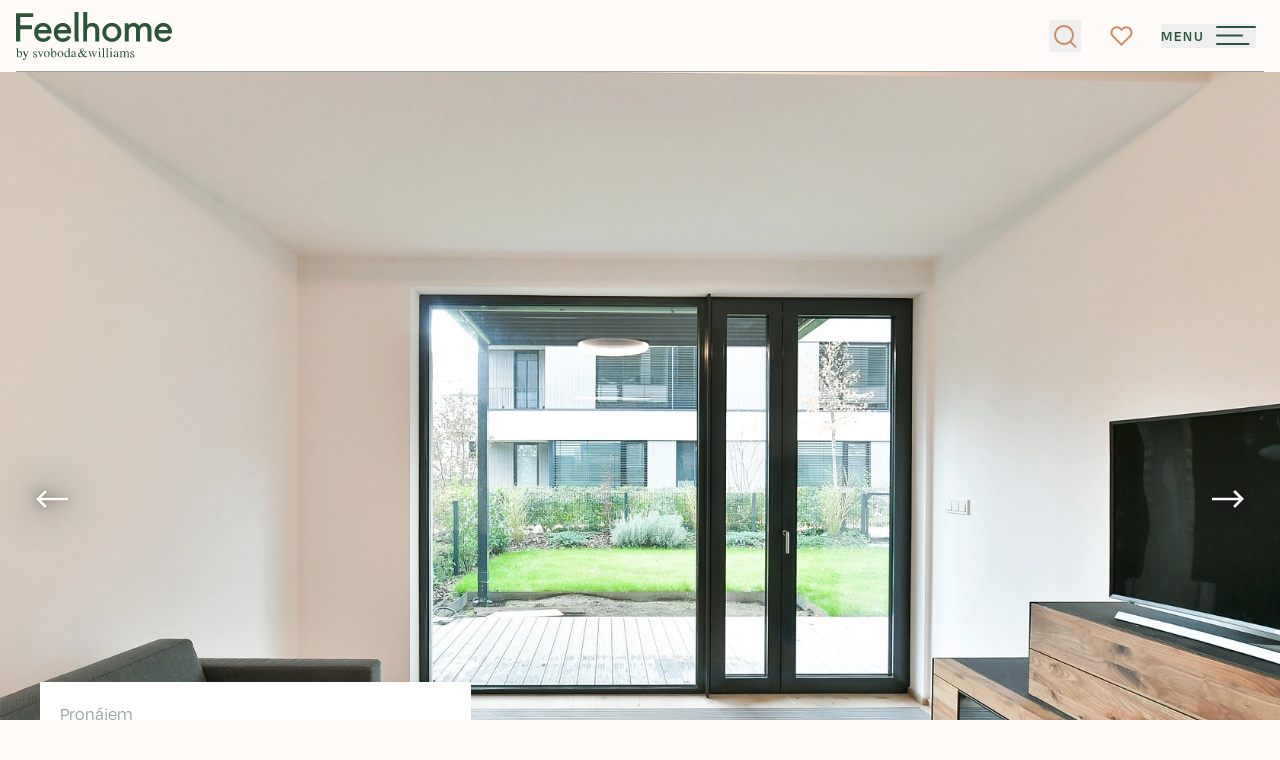

--- FILE ---
content_type: text/html; charset=UTF-8
request_url: https://feelhome.cz/pronajem/byty/detail/44154-cukrovarnicka
body_size: 75193
content:
<!DOCTYPE html>
<html class="fh antialiased" lang="cs">
    <head>
        <meta charset="utf-8" />
        <meta name="viewport" content="width=device-width, initial-scale=1.0" />
        <meta name="format-detection" content="telephone=no">

                                    <meta name="robots" content="index, follow">
                    
        <title>Cukrovarnická, Střešovice - Praha 6 | Pronájem, Byt 2+kk, 64 m²</title>
        <meta name="description" content="Interiér bytu tvoří obývací pokoj s&nbsp;plně vybavenou kuchyní a&nbsp;přístupem na&nbsp;zahradu, jedna ložnice, koupelna se sprchovým koutem, toaletou a&nbsp;bidetovou sprškou, úložná komora a&nbsp;vstupn...">
        <meta property="og:type" content="website">
        <meta property="og:url" content="https://feelhome.cz/pronajem/byty/detail/44154-cukrovarnicka">
        <meta property="og:site_name" content="Realitní kancelář Praha, Brno | Svoboda &amp; Williams">
        <meta property="og:title" content="Cukrovarnická, Střešovice - Praha 6 | Pronájem, Byt 2+kk, 64 m²">
        <meta property="og:image" content="https://svoboda-and-williams.b-cdn.net/656016/99536016.webp?width=1200&amp;height=630">
        <meta property="og:description" content="Interiér bytu tvoří obývací pokoj s&nbsp;plně vybavenou kuchyní a&nbsp;přístupem na&nbsp;zahradu, jedna ložnice, koupelna se sprchovým koutem, toaletou a&nbsp;bidetovou sprškou, úložná komora a&nbsp;vstupn...">
        <meta name="twitter:card" content="summary_large_image">
        <meta name="app-environment" content="production">

                    
            <link rel="canonical" href="https://feelhome.cz/pronajem/byty/detail/44154-cukrovarnicka">
                            <link rel="alternate" hreflang="cs" href="https://feelhome.cz/pronajem/byty/detail/44154-cukrovarnicka">
                            <link rel="alternate" hreflang="en" href="https://feelhome.cz/en/rent/apartments/detail/44154-cukrovarnicka">
                        <link rel="alternate" hreflang="x-default" href="https://feelhome.cz/pronajem/byty/detail/44154-cukrovarnicka">
        
        <link rel="preconnect" href="https://svoboda-and-williams.b-cdn.net">
        <link rel="dns-prefetch" href="https://svoboda-and-williams.b-cdn.net">
                            <link
                rel="preload"
                as="image"
                href="https://svoboda-and-williams.b-cdn.net/656016/99536016.webp?width=1920"
                imagesrcset="
                    https://svoboda-and-williams.b-cdn.net/656016/99536016.webp?width=360 360w,
                    https://svoboda-and-williams.b-cdn.net/656016/99536016.webp?width=640 640w,
                    https://svoboda-and-williams.b-cdn.net/656016/99536016.webp?width=1024 1024w,
                    https://svoboda-and-williams.b-cdn.net/656016/99536016.webp?width=1920 1920w
                "
                imagesizes="100vw"
            />
            
        <link rel="apple-touch-icon" sizes="180x180" href="https://svoboda-and-williams.b-cdn.net/images/favicons/fh/apple-touch-icon.png">
        <link rel="icon" type="image/png" sizes="32x32" href="https://svoboda-and-williams.b-cdn.net/images/favicons/fh/favicon-32x32.png">
        <link rel="icon" type="image/png" sizes="16x16" href="https://svoboda-and-williams.b-cdn.net/images/favicons/fh/favicon-16x16.png">
        <link rel="icon" type="image/svg+xml" href="https://svoboda-and-williams.b-cdn.net/images/favicons/fh/apple-touch-icon.png">
        <link rel="manifest" href="https://svoboda-and-williams.b-cdn.net/images/favicons/fh/site.webmanifest">
        <link rel="shortcut icon" href="https://svoboda-and-williams.b-cdn.net/images/favicons/fh/favicon.ico">
        <meta name="msapplication-config" content="https://svoboda-and-williams.b-cdn.net/images/favicons/fh/browserconfig.xml">

        
                    <meta name="theme-color" content="#ffffff">
            <meta name="msapplication-TileColor" content="#ffc40d">

            <link rel="stylesheet" href="https://feelhome.cz/css/lrj4gob.css" />
            <link rel="stylesheet" href="https://feelhome.cz/build/assets/feelhome-Cb7V0YPK.css" />
        
        <script>
            window.dataLayer = window.dataLayer || [];
                    </script>

                    <!-- Google Tag Manager -->
                                                <script>(function(w,d,s,l,i){w[l]=w[l]||[];w[l].push({'gtm.start': new Date().getTime(),event:'gtm.js'});var f=d.getElementsByTagName(s)[0], j=d.createElement(s),dl=l!='dataLayer'?'&l='+l:'';j.async=true;j.src= 'https://www.googletagmanager.com/gtm.js?id='+i+dl;f.parentNode.insertBefore(j,f);})(window,document,'script','dataLayer','GTM-5PF36VF4');</script>
                                        <!-- End Google Tag Manager -->
        
                    <script type="text/javascript">
            var leady_track_key="fa6bUyyOQzak78zz";
            (function(){
                var l=document.createElement("script");l.type="text/javascript";l.async=true;
                l.src='https://ct.leady.com/'+leady_track_key+"/L.js";
                var s=document.getElementsByTagName("script")[0];s.parentNode.insertBefore(l,s);
            })();
            </script>
        
        <link rel="preload" as="style" href="https://feelhome.cz/build/assets/select-MpkEOZLY.css" /><link rel="stylesheet" href="https://feelhome.cz/build/assets/select-MpkEOZLY.css" data-navigate-track="reload" />            </head>
    <body>

                    <!-- Google Tag Manager (noscript) -->
                            <noscript><iframe src="https://www.googletagmanager.com/ns.html?id=GTM-5PF36VF4" height="0" width="0" style="display:none;visibility:hidden"></iframe></noscript>
                        <!-- End Google Tag Manager (noscript) -->
        
        <div
            x-data="{
                navigationOpen: false,
                filtersOpen: window.performance && window.performance.getEntriesByType('navigation')[0].type == 'back_forward' ? $persist(false).using(sessionStorage).as(`filtersOpen_${window.location.pathname}_${window.location.search}`) : false,
                loginOpen: false,
                registrationOpen: false,
                newsletterOpen: false,
                scrolledDown: false,
                scrolledOut: false,
                isTransparent: 0,
                headerBackground: 'default',
                headerBackgroundTo: '',
                handleScroll() {
                    this.scrolledDown = (window.pageYOffset > 0) ? true : false

                    let header = document.querySelector('.project-header-tablet, #homepage, .property-header');

                    if (window.innerWidth > 1024) {
                        header = document.querySelector('.project-header, #homepage, .property-header');
                    }

                    if (header) {
                        if (window.pageYOffset >= header.offsetTop + header.offsetHeight) {
                            if (this.headerBackground == 'transparent') {
                                this.$refs.header.classList.add(this.headerBackgroundTo == 'dark' ? 'bg-primary' : 'bg-white')

                                if (this.headerBackgroundTo != 'dark') {
                                    this.$refs.header.classList.remove('inverted')
                                }
                            }

                            this.scrolledOut = true
                            this.$refs.header.classList.remove('absolute')
                            this.$refs.header.classList.add('fixed')
                        } else {
                            if (this.headerBackground == 'transparent') {
                                this.$refs.header.classList.remove(this.headerBackgroundTo == 'dark' ? 'bg-primary' : 'bg-white')

                                if (this.headerBackgroundTo != 'dark') {
                                    this.$refs.header.classList.add('inverted')
                                }
                            }

                            this.scrolledOut = false
                            this.$refs.header.classList.remove('fixed')
                            this.$refs.header.classList.add('absolute')
                        }
                    }
                },
                hashCurrentUrl() {
                    const uniquePageIdentifier = `${window.location.pathname}${window.location.search}`;
                    let hash = 0;
                    for (let i&nbsp;= 0, len = uniquePageIdentifier.length; i&nbsp;< len; i++) {
                        let chr = uniquePageIdentifier.charCodeAt(i);
                        hash = (hash << 5) - hash + chr;
                        hash |= 0; // Convert to 32bit integer
                    }
                    return hash;
                },
            }"
            x-init="() => {
                $watch('navigationOpen', value => document.activeElement.blur());
                $watch('filtersOpen', value => document.activeElement.blur());

                                    sessionStorage.setItem('filtersOpen', false);
                            }"
            @scroll.window="handleScroll"
            @load.window="handleScroll"
            @keydown.window.escape="navigationOpen = false; filtersOpen = false;"
        >
                        <div
    class="fixed inset-0 w-full z-50 overflow-y-auto bg-[#fffbf8] !h-[100vh]"
    x-show="navigationOpen"
    x-data="{ selfState: false }"
    x-init="$watch('navigationOpen', value => {
        if (selfState == true) {
            setTimeout(() => selfState = value, 300)
        } else {
            selfState = value;
        }
    })"
    x-transition:enter="transition duration-300"
    x-transition:enter-start="opacity-0"
    x-transition:enter-end="opacity-100"
    x-transition:leave="transition duration-300"
    x-transition:leave-start="opacity-100"
    x-transition:leave-end="opacity-0"
    x-cloak
    x-trap.noscroll.inert="selfState"
>
    <div class="relative flex flex-col justify-between w-full min-h-full">
        <i class="lg:block hidden absolute right-0 top-0 w-2/3 h-full bg-[#f5f1ed] -z-10"></i>
        <div class="relative w-full xs:h-18 h-14 lg:min-h-[155px] grow-0 shrink-0 lg:px-0 px-4">
            <div class="flex items-center justify-between w-full xs:h-18 h-14 lg:border-b-0 border-b border-[#94a299]">
                <div class="lg:absolute lg:left-10 left-0 lg:top-10 top-0">
                    <a class="block focus:outline-none focus:ring-0" href="https://feelhome.cz">
                        <svg class="lg:h-[90px] xs:h-12 h-9 inverted:text-white transition duration-300 hover:text-primaryTextHover" enable-background="new 0 0 206.5 63.6" viewBox="0 0 206.5 63.6"
    xmlns="http://www.w3.org/2000/svg">
    <path fill="currentColor" d="m.1 1.5h22.7v5.2h-17.3v10.8h15.7v5.2h-15.7v16.5h-5.4zm29.1 26.8c0 3.6 2.6 6.7 7 6.7 3.1 0 5.2-1.5 6-3.6l4.3 2.1c-2.1 3.6-5.7 6.2-10.6 6.2-6.4 0-11.9-5.2-11.9-12.6 0-7.5 5.2-12.6 11.9-12.6 6.2 0 11.3 4.9 11.3 12.4l-.5 1.5h-17.5zm.3-4.5h12.4c-.3-2.7-2.8-4.7-5.9-4.7-3.7 0-5.8 2-6.5 4.7zm25.7 4.5c0 3.6 2.6 6.7 7 6.7 3.1 0 5.2-1.5 6-3.6l4.3 2.1c-2.1 3.6-5.7 6.2-10.6 6.2-6.4 0-11.9-5.2-11.9-12.6 0-7.5 5.2-12.6 11.9-12.6 6.2 0 11.3 4.9 11.3 12.4l-.5 1.5h-17.5zm.3-4.5h12.4c-.3-2.7-2.8-4.7-5.9-4.7-3.7 0-5.7 2-6.5 4.7zm27.3 10.7.5 4.6h-5.2l-.5-4.6v-34.5h5.2zm6.2-34.5h5.2v17l.3.3.3-.3c1-1.5 3.6-2.6 5.7-2.6 6.2 0 9.8 4.1 9.8 9.8v14.9h-5.3v-14.9c-.2-3.3-1.8-5.2-5.2-5.2-3 0-5.6 2.5-5.7 5.5v14.6h-5.1zm37.9 14.4c6.7 0 12.6 5.2 12.6 12.6 0 7.5-5.9 12.6-12.6 12.6s-12.6-5.2-12.6-12.6 5.9-12.6 12.6-12.6zm0 20.6c4.9 0 7.5-3.6 7.5-8s-2.6-8-7.5-8-7.5 3.6-7.5 8 2.6 8 7.5 8zm37.6-18c1.3-1.5 3.9-2.6 5.9-2.6 5.7 0 8.8 3.6 8.8 8.8v16h-5.2v-15.5c0-3.1-1.5-4.6-4.1-4.6-3 0-5.6 2.5-5.7 5.5v14.6h-5.2v-15.5c0-3.1-1.5-4.6-4.1-4.6-3 0-5.6 2.5-5.7 5.5v14.6h-5.2v-24.3h4.6l.5 2.1.3.3.3-.3c1-1.5 3.6-2.6 5.7-2.6 3.7 0 6.4 1.6 7.7 4.1zm24 11.3c0 3.6 2.6 6.7 7 6.7 3.1 0 5.2-1.5 6-3.6l4.3 2.1c-2.1 3.6-5.7 6.2-10.6 6.2-6.4 0-11.9-5.2-11.9-12.6 0-7.5 5.2-12.6 11.9-12.6 6.2 0 11.3 4.9 11.3 12.4l-.5 1.5h-17.5zm.2-4.5h12.4c-.3-2.7-2.8-4.7-5.9-4.7-3.6 0-5.7 2-6.5 4.7zm-188.7 25.2v-.3c.6-.1 1.2-.3 1.7-.5.6-.2.8-.2.9-.2v.1 5.2c.1-.3.4-.6.7-.8.5-.4 1.1-.6 1.8-.6.8 0 1.5.4 2.1 1.1s.9 1.6.9 2.7c0 1.2-.4 2.2-1.1 3.1-.8.9-1.8 1.3-3 1.3-.6 0-1.2-.1-1.9-.4-.6-.2-.9-.5-.9-.7v-9c0-.3 0-.6-.1-.7s-.4-.3-.7-.3zm3.2 10.2c.4.1.7.2 1 .2.8 0 1.4-.3 1.8-.9s.6-1.3.6-2.2-.2-1.6-.6-2.3-.9-1.1-1.7-1.1c-.4 0-.8.1-1.2.4s-.6.6-.6.9v4.3c.1.4.3.6.7.7zm5.6-7.2h3.6v.2c-.3 0-.5 0-.6.1-.3.1-.4.2-.4.4v.2c0 .1.1.2.2.4l2 4.2 1.6-4.3s0-.2.1-.3c0-.2.1-.3.1-.3 0-.2-.1-.3-.2-.3-.1-.1-.2-.1-.4-.1h-.3v-.2h2.3v.2c-.2 0-.4.1-.5.2s-.2.3-.3.6l-2.7 7.1c-.5 1.2-.9 2.1-1.3 2.7-.4.5-1 .8-1.6.8-.3 0-.6-.1-.9-.2-.3-.2-.5-.4-.5-.8 0-.2.1-.4.2-.6.2-.1.4-.2.6-.2.1 0 .4.1.6.2s.5.2.6.2c.3 0 .6-.4 1-1.2.3-.8.5-1.3.5-1.5 0-.1 0-.1 0-.2s0-.1-.1-.2l-2.7-5.8c-.2-.4-.4-.7-.5-.8s-.4-.2-.6-.3v-.2zm14 5.1h.3c.1.6.3 1.1.5 1.5.4.6 1 1 1.7 1 .4 0 .8-.1 1-.4.2-.2.4-.5.4-.9 0-.2-.1-.5-.2-.7s-.4-.4-.7-.6l-1-.5c-.7-.4-1.2-.8-1.5-1.1-.3-.4-.5-.8-.5-1.3 0-.6.2-1.2.7-1.6s1-.6 1.7-.6c.3 0 .6.1 1 .2s.6.2.6.2h.2s.1-.1.1-.1h.2l.1 2.4h-.3c-.1-.5-.3-1-.5-1.3-.4-.6-.9-.8-1.5-.8-.4 0-.7.1-.9.4s-.3.5-.3.9c0 .5.4 1 1.2 1.4l1.1.6c1.2.7 1.8 1.4 1.8 2.3 0 .7-.2 1.2-.8 1.6-.5.4-1.2.6-2 .6-.3 0-.7-.1-1.2-.2-.4-.1-.7-.2-.8-.2s-.1 0-.2.1c-.1 0-.1.1-.1.2h-.2v-3.1zm9.2-5.2v.3c-.3 0-.5.1-.6.1s-.2.2-.2.4v.3s.1.2.1.4l1.8 4.3 1.5-3.8c.1-.2.1-.4.2-.6s.1-.4.1-.5c0-.2-.1-.4-.3-.5-.1-.1-.3-.1-.5-.1v-.3h2.4v.3c-.3 0-.5.1-.6.3s-.3.5-.5 1.1l-2.4 6.1c0 .1-.1.2-.1.2s-.1.1-.1.1c-.1 0-.1 0-.1-.1s-.1-.1-.1-.2l-2.6-6.2c-.2-.5-.4-.8-.7-1-.1-.1-.3-.2-.6-.2v-.3h3.3zm6 1.1c.7-.8 1.6-1.2 2.8-1.2 1.1 0 2 .4 2.8 1.1.7.7 1.1 1.7 1.1 2.9 0 1.1-.4 2.1-1.1 2.9s-1.6 1.2-2.8 1.2c-1.1 0-2-.4-2.8-1.2s-1.1-1.8-1.1-3c.1-1 .4-1.9 1.1-2.7zm1.4-.2c-.6.5-.9 1.4-.9 2.7 0 1 .2 1.9.7 2.8s1.1 1.3 1.9 1.3c.6 0 1.1-.3 1.5-.9.3-.6.5-1.3.5-2.3s-.2-1.9-.7-2.8c-.4-.9-1.1-1.3-1.9-1.3-.4 0-.8.2-1.1.5zm6.1-3.8v-.3c.6-.1 1.2-.3 1.7-.5s.8-.3.8-.3v.1 5.2c.1-.3.4-.5.7-.8.5-.4 1.1-.6 1.8-.6.8 0 1.5.4 2.1 1.1s.9 1.6.9 2.7c0 1.2-.4 2.2-1.1 3.1-.8.9-1.8 1.3-3 1.3-.6 0-1.2-.1-1.9-.4-.6-.2-.9-.5-.9-.7v-9c0-.3 0-.6-.1-.7s-.2-.2-.6-.2zm3.3 10.2c.4.1.7.2 1 .2.8 0 1.4-.3 1.8-.9s.6-1.3.6-2.2-.2-1.6-.5-2.3c-.4-.7-.9-1.1-1.7-1.1-.4 0-.8.1-1.2.4s-.6.6-.6.9v4.3c0 .4.2.6.6.7zm7.2-6.2c.7-.8 1.6-1.2 2.8-1.2 1.1 0 2 .4 2.8 1.1.7.7 1.1 1.7 1.1 2.9 0 1.1-.4 2.1-1.1 2.9s-1.6 1.2-2.8 1.2c-1.1 0-2-.4-2.8-1.2s-1.1-1.8-1.1-3c0-1 .4-1.9 1.1-2.7zm1.4-.2c-.6.5-.9 1.4-.9 2.7 0 1 .2 1.9.7 2.8s1.1 1.3 1.9 1.3c.6 0 1.1-.3 1.5-.9.3-.6.5-1.3.5-2.3s-.2-1.9-.7-2.8c-.4-.9-1.1-1.3-1.9-1.3-.4 0-.8.2-1.1.5zm11.4-.7c.2.1.4.3.7.5v-2.7c0-.3 0-.6-.1-.7s-.3-.2-.5-.2c-.1 0-.1 0-.2 0s-.2 0-.3 0v-.3l.7-.2c.3-.1.5-.1.8-.2s.5-.1.7-.2c.1 0 .2-.1.5-.2h.1v.9 1 1 6.9c0 .4 0 .6.1.8.1.1.3.2.7.2h.2s.1 0 .2 0v.3s-.4.2-1.2.4l-1.7.6-.1-.1v-1c-.3.3-.6.6-.8.7-.4.3-.9.4-1.4.4-1 0-1.7-.4-2.3-1.1s-.9-1.6-.9-2.6c0-1.2.4-2.3 1.1-3.2s1.6-1.3 2.6-1.3c.3 0 .7.1 1.1.3zm.2 6.6c.3-.3.4-.5.4-.7v-3.6c0-.7-.2-1.3-.6-1.6s-.8-.5-1.2-.5c-.7 0-1.3.3-1.7.9s-.6 1.4-.6 2.3.2 1.7.6 2.4 1.1 1.1 1.9 1.1c.6 0 .9-.1 1.2-.3zm5.4-2.6c.5-.3 1.6-.8 3.1-1.4v-.7c0-.6-.1-1-.2-1.2-.2-.4-.6-.6-1.2-.6-.3 0-.6.1-.8.2-.3.2-.4.4-.4.6v.3.3c0 .3-.1.5-.3.7-.1.1-.3.1-.4.1-.3 0-.4-.1-.6-.2-.1-.2-.2-.4-.2-.6 0-.4.2-.8.7-1.2s1.2-.6 2.2-.6c1.1 0 1.8.4 2.2 1.1.2.4.3 1 .3 1.7v3.4c0 .3 0 .6.1.7.1.2.2.3.5.3.1 0 .2 0 .3-.1.1 0 .2-.1.4-.3v.4c-.2.2-.4.4-.6.5-.3.2-.6.3-1 .3s-.7-.1-.8-.4c-.2-.2-.3-.5-.3-.9-.4.4-.8.7-1.1.8-.5.3-1 .5-1.5.5s-.9-.2-1.3-.5-.5-.8-.5-1.3c.1-.7.6-1.4 1.4-1.9zm3.1-1c-.7.2-1.2.5-1.6.7-.8.5-1.2 1.1-1.2 1.7 0 .5.2.9.5 1.1.2.2.5.2.7.2.4 0 .7-.1 1.1-.3.3-.2.5-.5.5-.8zm8-1.9c-.1-.2-.2-.4-.3-.6-.1-.3-.2-.5-.2-.6 0-.2-.1-.4-.1-.5 0-.2 0-.4 0-.5 0-.8.2-1.5.7-2s1.1-.8 1.9-.8c.7 0 1.3.2 1.7.6s.7.9.7 1.5c0 .7-.3 1.4-.8 1.8-.6.5-1.2.9-1.8 1.1.5.9.9 1.5 1.1 1.9s.6.9 1.2 1.7c.6-.7 1-1.4 1.3-1.9.2-.5.3-.9.3-1.2s-.1-.5-.3-.7c-.1-.1-.4-.1-.8-.2v-.4h3.8v.4c-.4 0-.7.1-.9.2-.3.2-.6.4-.8.8l-.4.8c-.3.6-.6 1-.8 1.3s-.5.7-1 1.3c.2.3.5.5.8.8.6.5 1.3.8 1.9.8.4 0 .7-.1 1-.3.2-.1.4-.3.6-.7l.3.2c0 .1-.2.3-.4.6s-.4.5-.6.7c-.3.3-.6.4-1 .6-.2.1-.5.1-.7.1-.6 0-1.1-.2-1.6-.5-.3-.2-.8-.6-1.3-1.1-.5.5-1 .8-1.6 1.1-.7.3-1.4.5-2.3.5s-1.6-.2-2.2-.7c-.5-.5-.8-1.1-.8-2 0-.8.2-1.5.7-2.1s1.2-1.1 2-1.6zm1.7 5.7c.5-.2.9-.5 1.3-.9-.5-.7-1-1.3-1.3-1.7-.3-.5-.8-1.3-1.4-2.4-.6.3-1 .7-1.4 1-.5.5-.7 1.1-.7 1.9 0 .6.2 1.2.6 1.7s1 .7 1.6.7c.4-.1.8-.2 1.3-.3zm1.1-7.2c.5-.5.8-1 .8-1.6 0-.4-.1-.8-.4-1.1s-.6-.4-1-.4-.8.1-1 .4-.4.6-.4 1.1c0 .4.1.7.2 1.2s.3.8.5 1.3c.6-.3 1-.6 1.3-.9zm15 .5c-.3 0-.6.1-.8.2s-.2.2-.2.4c0 .1 0 .2.1.4 0 .1.1.3.1.5l1.5 4 1.5-3.7c.1-.2.1-.4.2-.6.1-.3.1-.5.1-.6 0-.2-.1-.4-.2-.4-.1-.1-.3-.1-.6-.2v-.2h2.2v.2c-.1 0-.3.1-.3.2-.1.1-.2.4-.4.8l-2.7 6.7c0 .1 0 .1-.1.1 0 0 0 0-.1 0s-.1-.1-.1-.1l-2.1-5.1-2.1 5.1v.1s0 0-.1 0-.1-.1-.1-.1l-2.5-6.3c-.3-.7-.5-1.1-.6-1.2s-.3-.2-.5-.2v-.2h3.2v.2c-.3 0-.5.1-.6.1-.1.1-.1.2-.1.5 0 .2.1.6.3 1.2.1.4.3.8.5 1.3l1 2.4 1.5-3.2v-.1c0-.1-.1-.3-.2-.6s-.2-.6-.3-.8c-.1-.3-.2-.4-.4-.5-.1-.1-.3-.2-.6-.2v-.2h3.5zm5.2 7.4c.6-.1 1-.2 1.1-.3.2-.1.2-.6.2-1.2v-4c0-.4 0-.6-.1-.8s-.3-.3-.5-.3c-.1 0-.1 0-.2 0s-.2.1-.5.1v-.3l.4-.1c1-.3 1.7-.6 2.1-.7.2-.1.3-.1.3-.1v.1 6c0 .6.1 1.1.2 1.2.2.2.5.3 1.1.3v.2h-4.1zm1.3-11.4c.2-.2.4-.3.6-.3s.5.1.6.3.3.4.3.6-.1.4-.3.6-.4.3-.6.3-.5-.1-.6-.3-.3-.4-.3-.6.1-.4.3-.6zm3.8 11.4c.5-.1.9-.2 1.1-.3.2-.2.3-.5.3-.9v-8.4c0-.4 0-.6-.1-.8s-.3-.4-.7-.4c-.1 0-.2 0-.3 0s-.2 0-.4.1v-.3c.8-.2 1.7-.5 2.8-.8 0 0 .1 0 .1.1v.2 10.2c0 .5.1.8.3 1s.5.2 1.1.3v.2h-4.1v-.2zm5.2 0c.5-.1.9-.2 1.1-.3.2-.2.3-.5.3-.9v-8.4c0-.4 0-.6-.1-.8s-.3-.4-.7-.4c-.1 0-.2 0-.3 0s-.2 0-.4.1v-.3c.8-.2 1.7-.5 2.8-.8 0 0 .1 0 .1.1v.2 10.2c0 .5.1.8.3 1s.5.2 1.1.3v.2h-4.1v-.2zm5.1 0c.6-.1 1-.2 1.1-.3.2-.1.2-.6.2-1.2v-4c0-.4 0-.6-.1-.8s-.3-.3-.5-.3c-.1 0-.1 0-.2 0s-.2.1-.5.1v-.3l.4-.1c1-.3 1.7-.6 2.1-.7.2-.1.3-.1.3-.1v.1 6c0 .6.1 1.1.2 1.2.2.2.5.3 1.1.3v.2h-4.1zm1.3-11.4c.2-.2.4-.3.6-.3s.5.1.6.3.3.4.3.6-.1.4-.3.6-.4.3-.6.3-.5-.1-.6-.3-.3-.4-.3-.6.2-.4.3-.6zm5.4 7.9c.5-.3 1.6-.8 3.1-1.4v-.7c0-.6-.1-1-.2-1.2-.2-.4-.6-.6-1.2-.6-.3 0-.6.1-.8.2-.3.2-.4.4-.4.6v.3.3c0 .3-.1.5-.3.7-.1.1-.3.1-.4.1-.3 0-.5-.1-.6-.2-.1-.2-.2-.4-.2-.6 0-.4.2-.8.7-1.2s1.2-.6 2.2-.6c1.1 0 1.8.4 2.2 1.1.2.4.3 1 .3 1.7v3.4c0 .3 0 .6.1.7.1.2.2.3.5.3.1 0 .2 0 .3-.1s.2-.1.4-.3v.4c-.2.2-.4.4-.6.5-.3.2-.6.3-1 .3s-.7-.1-.8-.4-.3-.5-.3-.9c-.4.4-.8.7-1.1.8-.5.3-1 .5-1.5.5s-.9-.2-1.3-.5-.5-.8-.5-1.3c.1-.7.5-1.4 1.4-1.9zm3.1-1c-.7.2-1.2.5-1.6.7-.8.5-1.2 1.1-1.2 1.7 0 .5.2.9.5 1.1.2.2.5.2.7.2.4 0 .7-.1 1.1-.3.3-.2.5-.5.5-.8zm3.3 4.5c.4 0 .7-.1.9-.2.2-.2.3-.5.3-1v-4.4c0-.4-.1-.7-.2-.8s-.3-.2-.5-.2c-.1 0-.2 0-.3 0s-.1 0-.2.1v-.3l.6-.2c.2-.1.6-.2 1.1-.4s.8-.3.8-.3 0 0 .1 0 0 .1 0 .2v1.1c.6-.5 1-.9 1.5-1.1.4-.2.8-.3 1.3-.3.6 0 1 .2 1.4.6.2.2.3.5.5.9.4-.4.8-.7 1.1-.9.5-.4 1.1-.5 1.6-.5.9 0 1.5.4 1.8 1.1.2.4.3 1.1.3 2v3.5c0 .4.1.7.3.8s.5.2 1 .3v.2h-3.8v-.2c.5 0 .8-.1 1-.3s.2-.5.2-.9v-3.7c0-.5-.1-1-.2-1.2-.2-.5-.6-.7-1.2-.7-.4 0-.7.1-1.1.4-.2.1-.5.4-.8.7v4.3c0 .5.1.8.2 1 .2.2.5.4 1 .4v.2h-3.9v-.2c.5-.1.9-.2 1-.4s.2-.7.2-1.4v-2.4c0-.9-.1-1.5-.2-1.8-.2-.6-.6-.8-1.2-.8-.3 0-.7.1-1 .3s-.6.4-.9.7v4.6c0 .4.1.7.2.9s.5.2 1 .3v.2h-3.9zm14.5-2.5h.3c.1.6.3 1.1.5 1.5.4.6 1 1 1.7 1 .4 0 .8-.1 1-.4.2-.2.4-.5.4-.9 0-.2-.1-.5-.2-.7s-.4-.4-.7-.6l-1-.5c-.7-.4-1.2-.8-1.5-1.1-.3-.4-.5-.8-.5-1.3 0-.6.2-1.2.7-1.6s1-.6 1.7-.6c.3 0 .6.1 1 .2s.6.2.6.2h.2s.1-.1.1-.1h.2l.1 2.4h-.3c-.1-.5-.3-1-.5-1.3-.4-.6-.9-.8-1.5-.8-.4 0-.7.1-.9.4-.2.2-.3.5-.3.9 0 .5.4 1 1.2 1.4l1.1.6c1.2.7 1.8 1.4 1.8 2.3 0 .7-.2 1.2-.8 1.6s-1.2.6-2 .6c-.3 0-.7-.1-1.2-.2-.4-.1-.7-.2-.8-.2s-.1 0-.2.1c-.1 0-.1.1-.1.2h-.2v-3.1z"/>
</svg>                    </a>
                </div>
                <div
                    class="absolute right-20 top-0.5 mr-1 space-y-8 lg:hidden flex lg:items-end xs:py-4 py-2"
                >
                    <ul
    class="inline-flex space-x-1"
>
            <li>
            <a
                class="inline-flex size-8 items-center justify-center rounded-full text-sm transition-colors duration-300 hover:text-white hover:bg-[#94a299] bg-[#cb8c65] text-white hover:bg-[#cb8c6566]"
                                    href="https://feelhome.cz/pronajem/byty/detail/44154-cukrovarnicka"
                                x-data
                @click="sessionStorage.setItem('filtersOpen', false); sessionStorage.setItem('filtersOpen_/_', false); sessionStorage.setItem('filtersOpen_/en_', false)"
            >
                CS
            </a>
        </li>
            <li>
            <a
                class="inline-flex size-8 items-center justify-center rounded-full text-sm transition-colors duration-300 hover:text-white hover:bg-[#94a299]"
                                    href="https://feelhome.cz/en/rent/apartments/detail/44154-cukrovarnicka"
                                x-data
                @click="sessionStorage.setItem('filtersOpen', false); sessionStorage.setItem('filtersOpen_/_', false); sessionStorage.setItem('filtersOpen_/en_', false)"
            >
                EN
            </a>
        </li>
    </ul>
                </div>
                <div class="lg:absolute lg:right-6">
                    <button class="flex w-6 h-6 items-center text-[#2c533b] hover:text-[#537660] focus:outline-none group" @click="navigationOpen = ! navigationOpen">
            <svg class="w-6 h-6" viewBox="0 0 20.428 20.428" xmlns="http://www.w3.org/2000/svg" width="20.428" height="20.428">
    <g fill="none" stroke="currentColor" stroke-width="2">
        <path d="M.707.707l19.014 19.014"/>
        <path d="M.707 19.721L19.721.707"/>
    </g>
</svg>    </button>
                </div>
            </div>
        </div>
        <div class="relative grow w-full flex lg:items-center items-stretch lg:pt-0 pt-7 lg:pb-8">
            <div class="flex lg:flex-row flex-col lg:justify-between justify-start items-stretch w-full h-[55vh]">
                <div class="lg:w-1/3 lg:px-0 px-4">
                    <div class="xl:pl-[18%] lg:h-full lg:pl-10 flex flex-col justify-between">
                        <div class="mb-3 lg:mb-10 lg:h-full">
                            <button
        type="button" class="inline-flex items-center justify-center whitespace-nowrap rounded-full transition-colors duration-300 font-normal relative text-xl lg:h-[70px] h-[50px] px-8 lg:w-auto w-full bg-primary hover:bg-[#537660] text-white" @click.default="filtersOpen = ! filtersOpen"
        x-data="{
            isLoading: false,
            unloading: false,
            useLoading: false,
            init() {
                if (!this.useLoading) return;

                window.addEventListener('beforeunload', () => {
                    this.unloading = true;
                    if (this.isLoading) {
                        this.$refs.loadingText?.classList.remove('opacity-0');
                        this.$refs.loadingIndicator?.classList.add('w-full');
                    }
                });

                this.$watch('isLoading', (val) => {
                    if (val && this.$refs.loadingResetter) {
                        const observer = new MutationObserver(() => {
                            if (this.$refs.loadingResetter.style.display !== 'none' && !this.unloading) {
                                this.isLoading = false;
                                observer.disconnect();
                            }
                        });

                        observer.observe(this.$refs.loadingResetter, {
                            attributes: true,
                            attributeFilter: ['style']
                        });
                    }
                });
            }
        }"
        @click="if (useLoading) isLoading = true"
            >
        <svg class="mr-2 size-7" xmlns="http://www.w3.org/2000/svg" width="24" height="24" viewBox="0 0 24 24">
  <ellipse cx="10.73" cy="10.61" fill="none" stroke="currentColor" stroke-linecap="square" stroke-width="2" rx="7.44" ry="7.61"/>
  <path fill="none" stroke="currentColor" stroke-linecap="square" stroke-width="2" d="M20.3,20.59l-4.26-4.36"/>
</svg>                                Nabídka nemovitostí

            </button>
                        </div>
                        <ul class="lg:mt-auto mt-5 lg:mb-0 mb-8 lg:flex flex-none grid grid-cols-2 bg-[#fffbf8] grow flex-row flex-wrap text-lg text-primary lg:flex-col">
                            <li class="lg:py-0 py-1 lg:flex-none flex items-center bg-[#fffbf8] lg:mt-auto">
                                <a href="https://feelhome.cz/open-account/favorites" class="group py-1 inline-flex items-center leading-tight duration-300 transition-colors hover:text-primary" href="#">
                                    <span class="shrink-0 inline-flex items-center h-8 justify-center w-10 pr-1.5 text-[#cb8c65]">
                                        <svg class="size-8" xmlns="http://www.w3.org/2000/svg" viewBox="0 0 32 32" fill="currentColor">
  <rect fill="none" stroke-width="0" width="32" height="32"/>
  <g>
    <path stroke-width="0" d="m16.042,25.873l-9.251-9.253c-2.417-2.469-2.375-6.443.093-8.859,2.468-2.417,6.442-2.374,8.858.094l.3.3.429-.426c1.167-1.108,2.69-1.716,4.307-1.716h.002c1.62,0,3.146.611,4.314,1.724l.043.022.363.404c.979,1.093,1.543,2.563,1.542,4.119,0,1.673-.652,3.245-1.835,4.428l-9.165,9.165ZM11.263,7.975c-1.076,0-2.152.404-2.979,1.214-1.68,1.645-1.709,4.35-.064,6.03l.072.073,7.75,7.753,7.751-7.751c.806-.805,1.249-1.875,1.25-3.014,0-1.088-.404-2.114-1.142-2.905l-.4-.2v-.182c-.763-.635-1.715-.981-2.721-.981h-.001c-1.138,0-2.208.443-3.012,1.247l-1.724,1.725-1.722-1.724c-.838-.856-1.948-1.285-3.057-1.285Z"/>
  </g>
</svg>                                    </span>
                                    Oblíbené                                </a>
                            </li>
                            <li class="lg:py-0 py-1 lg:flex-none flex items-center bg-[#fffbf8]">
                                <button @click.prevent="newsletterOpen = true" class="group py-1 inline-flex items-center leading-tight duration-300 transition-colors hover:text-primary">
                                    <span class="shrink-0 inline-flex items-center h-8 justify-center w-10 pr-1.5 text-[#cb8c65]">
                                        <svg class="size-7" xmlns="http://www.w3.org/2000/svg" width="24" height="24" viewBox="0 0 24 24">
  <path fill="none" stroke="currentColor" stroke-linecap="square" stroke-width="2" d="M3 5.64H21V18.37H3z"/>
  <path fill="none" stroke="currentColor" stroke-width="2" d="M17.58,9.78l-5.63,3.22-5.75-3.22"/>
</svg>                                    </span>
                                    Newsletter                                </button>
                            </li>
                        </ul>
                    </div>
                </div>
                <div class="lg:w-2/3 lg:h-full lg:grow-0 grow">
                    <div class="flex h-full max-w-5xl flex-col flex-wrap lg:flex-row lg:items-start items-stretch text-left">
                        <ul class="lg:space-y-3 bg-background-muted lg:w-1/2 lg:bg-transparent lg:pl-[10%]">
                                                                                                                                <li class="lg:px-0 px-4">
                                        <a
                                            class="block lg:border-t-0 border-t border-t-white border-b border-b-transparent lg:py-1 py-4 lg:text-2xl text-xl leading-none text-primary underline decoration-[#f5f1ed] decoration-1 underline-offset-4 lg:font-normal transition-colors duration-300 hover:decoration-primary"
                                            href="https://feelhome.cz/prodej/byt"
                                            
                                        >
                                                                                            Byty prodej                                                                                    </a>
                                    </li>
                                                                                                                                                                <li class="lg:px-0 px-4">
                                        <a
                                            class="block lg:border-t-0 border-t border-t-white border-b border-b-transparent lg:py-1 py-4 lg:text-2xl text-xl leading-none text-primary underline decoration-[#f5f1ed] decoration-1 underline-offset-4 lg:font-normal transition-colors duration-300 hover:decoration-primary"
                                            href="https://feelhome.cz/pronajem/byt"
                                            
                                        >
                                                                                            Byty pronájem                                                                                    </a>
                                    </li>
                                                                                                                                                                <li class="lg:px-0 px-4">
                                        <a
                                            class="block lg:border-t-0 border-t border-t-white border-b border-b-transparent lg:py-1 py-4 lg:text-2xl text-xl leading-none text-primary underline decoration-[#f5f1ed] decoration-1 underline-offset-4 lg:font-normal transition-colors duration-300 hover:decoration-primary"
                                            href="https://feelhome.cz/prodej/rodinny-dum"
                                            
                                        >
                                                                                            Rodinné domy prodej                                                                                    </a>
                                    </li>
                                                                                                                                                                <li class="lg:px-0 px-4">
                                        <a
                                            class="block lg:border-t-0 border-t border-t-white border-b border-b-transparent lg:py-1 py-4 lg:text-2xl text-xl leading-none text-primary underline decoration-[#f5f1ed] decoration-1 underline-offset-4 lg:font-normal transition-colors duration-300 hover:decoration-primary"
                                            href="https://feelhome.cz/pronajem/rodinny-dum"
                                            
                                        >
                                                                                            Rodinné domy pronájem                                                                                    </a>
                                    </li>
                                                                                                                                                                <li class="lg:px-0 px-4">
                                        <a
                                            class="block lg:border-t-0 border-t border-t-white border-b border-b-transparent lg:py-1 py-4 lg:text-2xl text-xl leading-none text-primary underline decoration-[#f5f1ed] decoration-1 underline-offset-4 lg:font-normal transition-colors duration-300 hover:decoration-primary"
                                            href="https://feelhome.cz/pozemek"
                                            
                                        >
                                                                                            Pozemky prodej                                                                                    </a>
                                    </li>
                                                                                                                                                                <li class="lg:px-0 px-4">
                                        <a
                                            class="block lg:border-t-0 border-t border-t-white border-b border-b-transparent lg:py-1 py-4 lg:text-2xl text-xl leading-none text-primary underline decoration-[#f5f1ed] decoration-1 underline-offset-4 lg:font-normal transition-colors duration-300 hover:decoration-primary"
                                            href="https://feelhome.cz/developerske-projekty"
                                            
                                        >
                                                                                            Nové rezidenční projekty                                                                                    </a>
                                    </li>
                                                                                    </ul>
                        <ul class="lg:border-b-0 border-b border-b-white lg:space-y-3 bg-background-muted lg:w-1/2 lg:bg-transparent">
                                                                                                                                <li class="lg:px-0 px-4">
                                        <a
                                            class="block lg:border-t-0 border-t border-t-white border-b border-b-transparent lg:py-1 py-4 lg:text-2xl text-xl leading-none text-primary underline decoration-[#f5f1ed] decoration-1 underline-offset-4 lg:font-normal transition-colors duration-300 hover:decoration-primary"
                                            href="https://feelhome.cz/realitni-zpravy"
                                            
                                        >
                                                                                            Feelhome aktuálně                                                                                    </a>
                                    </li>
                                                                                                                                                                <li class="lg:px-0 px-4">
                                        <a
                                            class="block lg:border-t-0 border-t border-t-white border-b border-b-transparent lg:py-1 py-4 lg:text-2xl text-xl leading-none text-primary underline decoration-[#f5f1ed] decoration-1 underline-offset-4 lg:font-normal transition-colors duration-300 hover:decoration-primary"
                                            href="https://feelhome.cz/sluzby"
                                            
                                        >
                                                                                            Naše služby                                                                                    </a>
                                    </li>
                                                                                                                                                                <li class="lg:px-0 px-4">
                                        <a
                                            class="block lg:border-t-0 border-t border-t-white border-b border-b-transparent lg:py-1 py-4 lg:text-2xl text-xl leading-none text-primary underline decoration-[#f5f1ed] decoration-1 underline-offset-4 lg:font-normal transition-colors duration-300 hover:decoration-primary"
                                            href="https://feelhome.cz/kontakty"
                                            
                                        >
                                                                                            Kontakty                                                                                    </a>
                                    </li>
                                                                                    </ul>
                        <div
                            class="mt-auto lg:space-y-8 bg-background-muted lg:flex hidden lg:w-1/2 lg:items-end lg:bg-transparent lg:pl-[10%] pl-4 lg:py-2 py-4"
                        >
                            <ul
    class="inline-flex space-x-1"
>
            <li>
            <a
                class="inline-flex size-8 items-center justify-center rounded-full text-sm transition-colors duration-300 hover:text-white hover:bg-[#94a299] bg-[#cb8c65] text-white hover:bg-[#cb8c6566]"
                                    href="https://feelhome.cz/pronajem/byty/detail/44154-cukrovarnicka"
                                x-data
                @click="sessionStorage.setItem('filtersOpen', false); sessionStorage.setItem('filtersOpen_/_', false); sessionStorage.setItem('filtersOpen_/en_', false)"
            >
                CS
            </a>
        </li>
            <li>
            <a
                class="inline-flex size-8 items-center justify-center rounded-full text-sm transition-colors duration-300 hover:text-white hover:bg-[#94a299]"
                                    href="https://feelhome.cz/en/rent/apartments/detail/44154-cukrovarnicka"
                                x-data
                @click="sessionStorage.setItem('filtersOpen', false); sessionStorage.setItem('filtersOpen_/_', false); sessionStorage.setItem('filtersOpen_/en_', false)"
            >
                EN
            </a>
        </li>
    </ul>
                        </div>
                        <div
                            class="mt-auto lg:pt-8 space-y-8 bg-background-muted lg:flex lg:w-1/2 lg:items-end lg:bg-transparent"
                        >
                            <div class="py-10 lg:py-0 px-4 lg:px-0 text-[#cb8c65]">
                                <h3
                                    class="mb-3.5 text-lg text-[#94a299]"
                                >
                                    Sledujte nás                                </h3>
                                <ul class="inline-flex space-x-2.5">
                    <li class="size-8">
                                    <a href="https://www.facebook.com/FeelHomebySvobodaWilliams/" target="_blank" class="inline-flex size-8 items-center justify-center transition duration-300 hover:opacity-50" aria-label="Facebook">
                        <svg class="size-full" xmlns="http://www.w3.org/2000/svg" viewBox="0 0 32 32" fill="currentColor"><path d="M0 0v32h32V0H0zm21.333 9.333h-2.56c-.821 0-1.436.336-1.436 1.185V12h3.996l-.32 4h-3.68v10.667h-4V16h-2.667v-4h2.667V9.44c0-2.7 1.419-4.107 4.614-4.107h3.386v4z"/></svg>                    </a>
                            </li>
                    <li class="size-8">
                                    <a href="https://www.instagram.com/feelhome.cz/" target="_blank" class="inline-flex size-8 items-center justify-center transition duration-300 hover:opacity-50" aria-label="Instagram">
                        <svg class="size-full" xmlns="http://www.w3.org/2000/svg" viewBox="0 0 32 32" fill="currentColor"><path d="M19.556 16a3.555 3.555 0 0 1-7.044.694 3.56 3.56 0 0 1 1.512-3.651 3.554 3.554 0 0 1 4.491.443 3.556 3.556 0 0 1 1.042 2.515zm5.129-4.309c.051 1.124.061 1.461.061 4.309s-.011 3.185-.061 4.31c-.133 2.866-1.478 4.241-4.373 4.373-1.125.051-1.462.063-4.312.063s-3.187-.011-4.309-.061c-2.898-.132-4.241-1.509-4.373-4.373-.051-1.127-.064-1.465-.064-4.313s.012-3.185.063-4.309c.132-2.869 1.478-4.241 4.373-4.373 1.125-.051 1.462-.064 4.31-.064s3.187.011 4.31.061c2.891.132 4.24 1.504 4.373 4.373v.003zM21.477 16a5.477 5.477 0 1 0-10.953-.002A5.477 5.477 0 0 0 21.476 16zm1.494-5.693a1.276 1.276 0 0 0-.79-1.182 1.277 1.277 0 0 0-1.672 1.672 1.286 1.286 0 0 0 1.182.791 1.28 1.28 0 0 0 1.28-1.28zM32 0v32H0V0h32zm-5.333 16c0-2.896-.012-3.26-.064-4.398-.175-3.87-2.326-6.027-6.204-6.204-1.139-.053-1.502-.065-4.399-.065s-3.259.012-4.398.064c-3.875.177-6.027 2.326-6.205 6.204-.052 1.139-.064 1.503-.064 4.399s.012 3.26.064 4.398c.178 3.874 2.327 6.028 6.205 6.205 1.139.052 1.5.064 4.398.064s3.26-.012 4.399-.064c3.87-.177 6.03-2.326 6.204-6.205.052-1.138.064-1.501.064-4.398z"/></svg>                    </a>
                            </li>
                    <li class="size-8">
                                    <button @click.prevent="newsletterOpen = true" class="inline-flex size-8 items-center justify-center transition duration-300 hover:opacity-50">
                        <svg class="size-full" viewBox="0 0 30 30.001" xmlns="http://www.w3.org/2000/svg"><path fill="currentColor" d="M14.84 30H0V0h30v30H14.84zm-8.59-8.774h17.5V10.6L15 17.685l-8.75-7.091zM15 15.808l8.738-7.082H6.261z"></path></svg>                    </button>
                            </li>
            </ul>
                            </div>
                        </div>
                    </div>
                </div>
            </div>
        </div>
    </div>
</div>
            <div
    id="filtersModal"
    class="fixed inset-0 z-50 overflow-y-auto bg-[#fffbf8] !h-[100vh]"
    x-show="filtersOpen"
    x-data="{ selfState: false }"
    x-init="$watch('filtersOpen', value => {
        if (selfState == true) {
            setTimeout(() => selfState = value, 300)
        } else {
            selfState = value;
        }
    });

    // do&nbsp;not show filters when you search for same results which are already shown
    if (sessionStorage.getItem('previousUrl') == sessionStorage.getItem('currentUrl')) {
        filtersOpen = false;
    }

    const userAgent = navigator.userAgent || navigator.vendor || window.opera;

    // Check for common mobile user agents
    const isMobile = /android/i.test(userAgent) ||
           /iPhone|iPad|iPod/i.test(userAgent) ||
           /windows phone/i.test(userAgent) ||
           /mobile/i.test(userAgent);

    // Trap causes the page to scroll to the top on mobile on input changes, thus we only set trap on desktop (it's only needed there anyways)
    if(! isMobile) {
        $el.setAttribute('x-trap.noautofocus.noscroll', 'selfState');
    }

    "
    x-transition:enter="transition duration-300"
    x-transition:enter-start="opacity-0"
    x-transition:enter-end="opacity-100"
    x-transition:leave="transition duration-300"
    x-transition:leave-start="opacity-100"
    x-transition:leave-end="opacity-0"
    x-cloak
>
    <script>
        if (window.location.pathname === '/' && sessionStorage.getItem('filtersOpen') == 'true') {
            document.getElementById('filtersModal').attributes.removeNamedItem('x-cloak');
        }
    </script>
    <div class="w-full px-4 absolute left-0 top-0">
        <div class="flex justify-start items-center w-full h-18 border-b border-[#94a299]">
            <a id="filters-logo" class="block focus:outline-none focus:ring-0" href="https://feelhome.cz" @click="sessionStorage.setItem('filtersOpen', false); sessionStorage.setItem('filtersOpen_/_', false); sessionStorage.setItem('filtersOpen_/en_', false)">
                <svg class="w-auto h-12 inverted:text-white transition duration-300 hover:text-primaryTextHover" enable-background="new 0 0 206.5 63.6" viewBox="0 0 206.5 63.6"
    xmlns="http://www.w3.org/2000/svg">
    <path fill="currentColor" d="m.1 1.5h22.7v5.2h-17.3v10.8h15.7v5.2h-15.7v16.5h-5.4zm29.1 26.8c0 3.6 2.6 6.7 7 6.7 3.1 0 5.2-1.5 6-3.6l4.3 2.1c-2.1 3.6-5.7 6.2-10.6 6.2-6.4 0-11.9-5.2-11.9-12.6 0-7.5 5.2-12.6 11.9-12.6 6.2 0 11.3 4.9 11.3 12.4l-.5 1.5h-17.5zm.3-4.5h12.4c-.3-2.7-2.8-4.7-5.9-4.7-3.7 0-5.8 2-6.5 4.7zm25.7 4.5c0 3.6 2.6 6.7 7 6.7 3.1 0 5.2-1.5 6-3.6l4.3 2.1c-2.1 3.6-5.7 6.2-10.6 6.2-6.4 0-11.9-5.2-11.9-12.6 0-7.5 5.2-12.6 11.9-12.6 6.2 0 11.3 4.9 11.3 12.4l-.5 1.5h-17.5zm.3-4.5h12.4c-.3-2.7-2.8-4.7-5.9-4.7-3.7 0-5.7 2-6.5 4.7zm27.3 10.7.5 4.6h-5.2l-.5-4.6v-34.5h5.2zm6.2-34.5h5.2v17l.3.3.3-.3c1-1.5 3.6-2.6 5.7-2.6 6.2 0 9.8 4.1 9.8 9.8v14.9h-5.3v-14.9c-.2-3.3-1.8-5.2-5.2-5.2-3 0-5.6 2.5-5.7 5.5v14.6h-5.1zm37.9 14.4c6.7 0 12.6 5.2 12.6 12.6 0 7.5-5.9 12.6-12.6 12.6s-12.6-5.2-12.6-12.6 5.9-12.6 12.6-12.6zm0 20.6c4.9 0 7.5-3.6 7.5-8s-2.6-8-7.5-8-7.5 3.6-7.5 8 2.6 8 7.5 8zm37.6-18c1.3-1.5 3.9-2.6 5.9-2.6 5.7 0 8.8 3.6 8.8 8.8v16h-5.2v-15.5c0-3.1-1.5-4.6-4.1-4.6-3 0-5.6 2.5-5.7 5.5v14.6h-5.2v-15.5c0-3.1-1.5-4.6-4.1-4.6-3 0-5.6 2.5-5.7 5.5v14.6h-5.2v-24.3h4.6l.5 2.1.3.3.3-.3c1-1.5 3.6-2.6 5.7-2.6 3.7 0 6.4 1.6 7.7 4.1zm24 11.3c0 3.6 2.6 6.7 7 6.7 3.1 0 5.2-1.5 6-3.6l4.3 2.1c-2.1 3.6-5.7 6.2-10.6 6.2-6.4 0-11.9-5.2-11.9-12.6 0-7.5 5.2-12.6 11.9-12.6 6.2 0 11.3 4.9 11.3 12.4l-.5 1.5h-17.5zm.2-4.5h12.4c-.3-2.7-2.8-4.7-5.9-4.7-3.6 0-5.7 2-6.5 4.7zm-188.7 25.2v-.3c.6-.1 1.2-.3 1.7-.5.6-.2.8-.2.9-.2v.1 5.2c.1-.3.4-.6.7-.8.5-.4 1.1-.6 1.8-.6.8 0 1.5.4 2.1 1.1s.9 1.6.9 2.7c0 1.2-.4 2.2-1.1 3.1-.8.9-1.8 1.3-3 1.3-.6 0-1.2-.1-1.9-.4-.6-.2-.9-.5-.9-.7v-9c0-.3 0-.6-.1-.7s-.4-.3-.7-.3zm3.2 10.2c.4.1.7.2 1 .2.8 0 1.4-.3 1.8-.9s.6-1.3.6-2.2-.2-1.6-.6-2.3-.9-1.1-1.7-1.1c-.4 0-.8.1-1.2.4s-.6.6-.6.9v4.3c.1.4.3.6.7.7zm5.6-7.2h3.6v.2c-.3 0-.5 0-.6.1-.3.1-.4.2-.4.4v.2c0 .1.1.2.2.4l2 4.2 1.6-4.3s0-.2.1-.3c0-.2.1-.3.1-.3 0-.2-.1-.3-.2-.3-.1-.1-.2-.1-.4-.1h-.3v-.2h2.3v.2c-.2 0-.4.1-.5.2s-.2.3-.3.6l-2.7 7.1c-.5 1.2-.9 2.1-1.3 2.7-.4.5-1 .8-1.6.8-.3 0-.6-.1-.9-.2-.3-.2-.5-.4-.5-.8 0-.2.1-.4.2-.6.2-.1.4-.2.6-.2.1 0 .4.1.6.2s.5.2.6.2c.3 0 .6-.4 1-1.2.3-.8.5-1.3.5-1.5 0-.1 0-.1 0-.2s0-.1-.1-.2l-2.7-5.8c-.2-.4-.4-.7-.5-.8s-.4-.2-.6-.3v-.2zm14 5.1h.3c.1.6.3 1.1.5 1.5.4.6 1 1 1.7 1 .4 0 .8-.1 1-.4.2-.2.4-.5.4-.9 0-.2-.1-.5-.2-.7s-.4-.4-.7-.6l-1-.5c-.7-.4-1.2-.8-1.5-1.1-.3-.4-.5-.8-.5-1.3 0-.6.2-1.2.7-1.6s1-.6 1.7-.6c.3 0 .6.1 1 .2s.6.2.6.2h.2s.1-.1.1-.1h.2l.1 2.4h-.3c-.1-.5-.3-1-.5-1.3-.4-.6-.9-.8-1.5-.8-.4 0-.7.1-.9.4s-.3.5-.3.9c0 .5.4 1 1.2 1.4l1.1.6c1.2.7 1.8 1.4 1.8 2.3 0 .7-.2 1.2-.8 1.6-.5.4-1.2.6-2 .6-.3 0-.7-.1-1.2-.2-.4-.1-.7-.2-.8-.2s-.1 0-.2.1c-.1 0-.1.1-.1.2h-.2v-3.1zm9.2-5.2v.3c-.3 0-.5.1-.6.1s-.2.2-.2.4v.3s.1.2.1.4l1.8 4.3 1.5-3.8c.1-.2.1-.4.2-.6s.1-.4.1-.5c0-.2-.1-.4-.3-.5-.1-.1-.3-.1-.5-.1v-.3h2.4v.3c-.3 0-.5.1-.6.3s-.3.5-.5 1.1l-2.4 6.1c0 .1-.1.2-.1.2s-.1.1-.1.1c-.1 0-.1 0-.1-.1s-.1-.1-.1-.2l-2.6-6.2c-.2-.5-.4-.8-.7-1-.1-.1-.3-.2-.6-.2v-.3h3.3zm6 1.1c.7-.8 1.6-1.2 2.8-1.2 1.1 0 2 .4 2.8 1.1.7.7 1.1 1.7 1.1 2.9 0 1.1-.4 2.1-1.1 2.9s-1.6 1.2-2.8 1.2c-1.1 0-2-.4-2.8-1.2s-1.1-1.8-1.1-3c.1-1 .4-1.9 1.1-2.7zm1.4-.2c-.6.5-.9 1.4-.9 2.7 0 1 .2 1.9.7 2.8s1.1 1.3 1.9 1.3c.6 0 1.1-.3 1.5-.9.3-.6.5-1.3.5-2.3s-.2-1.9-.7-2.8c-.4-.9-1.1-1.3-1.9-1.3-.4 0-.8.2-1.1.5zm6.1-3.8v-.3c.6-.1 1.2-.3 1.7-.5s.8-.3.8-.3v.1 5.2c.1-.3.4-.5.7-.8.5-.4 1.1-.6 1.8-.6.8 0 1.5.4 2.1 1.1s.9 1.6.9 2.7c0 1.2-.4 2.2-1.1 3.1-.8.9-1.8 1.3-3 1.3-.6 0-1.2-.1-1.9-.4-.6-.2-.9-.5-.9-.7v-9c0-.3 0-.6-.1-.7s-.2-.2-.6-.2zm3.3 10.2c.4.1.7.2 1 .2.8 0 1.4-.3 1.8-.9s.6-1.3.6-2.2-.2-1.6-.5-2.3c-.4-.7-.9-1.1-1.7-1.1-.4 0-.8.1-1.2.4s-.6.6-.6.9v4.3c0 .4.2.6.6.7zm7.2-6.2c.7-.8 1.6-1.2 2.8-1.2 1.1 0 2 .4 2.8 1.1.7.7 1.1 1.7 1.1 2.9 0 1.1-.4 2.1-1.1 2.9s-1.6 1.2-2.8 1.2c-1.1 0-2-.4-2.8-1.2s-1.1-1.8-1.1-3c0-1 .4-1.9 1.1-2.7zm1.4-.2c-.6.5-.9 1.4-.9 2.7 0 1 .2 1.9.7 2.8s1.1 1.3 1.9 1.3c.6 0 1.1-.3 1.5-.9.3-.6.5-1.3.5-2.3s-.2-1.9-.7-2.8c-.4-.9-1.1-1.3-1.9-1.3-.4 0-.8.2-1.1.5zm11.4-.7c.2.1.4.3.7.5v-2.7c0-.3 0-.6-.1-.7s-.3-.2-.5-.2c-.1 0-.1 0-.2 0s-.2 0-.3 0v-.3l.7-.2c.3-.1.5-.1.8-.2s.5-.1.7-.2c.1 0 .2-.1.5-.2h.1v.9 1 1 6.9c0 .4 0 .6.1.8.1.1.3.2.7.2h.2s.1 0 .2 0v.3s-.4.2-1.2.4l-1.7.6-.1-.1v-1c-.3.3-.6.6-.8.7-.4.3-.9.4-1.4.4-1 0-1.7-.4-2.3-1.1s-.9-1.6-.9-2.6c0-1.2.4-2.3 1.1-3.2s1.6-1.3 2.6-1.3c.3 0 .7.1 1.1.3zm.2 6.6c.3-.3.4-.5.4-.7v-3.6c0-.7-.2-1.3-.6-1.6s-.8-.5-1.2-.5c-.7 0-1.3.3-1.7.9s-.6 1.4-.6 2.3.2 1.7.6 2.4 1.1 1.1 1.9 1.1c.6 0 .9-.1 1.2-.3zm5.4-2.6c.5-.3 1.6-.8 3.1-1.4v-.7c0-.6-.1-1-.2-1.2-.2-.4-.6-.6-1.2-.6-.3 0-.6.1-.8.2-.3.2-.4.4-.4.6v.3.3c0 .3-.1.5-.3.7-.1.1-.3.1-.4.1-.3 0-.4-.1-.6-.2-.1-.2-.2-.4-.2-.6 0-.4.2-.8.7-1.2s1.2-.6 2.2-.6c1.1 0 1.8.4 2.2 1.1.2.4.3 1 .3 1.7v3.4c0 .3 0 .6.1.7.1.2.2.3.5.3.1 0 .2 0 .3-.1.1 0 .2-.1.4-.3v.4c-.2.2-.4.4-.6.5-.3.2-.6.3-1 .3s-.7-.1-.8-.4c-.2-.2-.3-.5-.3-.9-.4.4-.8.7-1.1.8-.5.3-1 .5-1.5.5s-.9-.2-1.3-.5-.5-.8-.5-1.3c.1-.7.6-1.4 1.4-1.9zm3.1-1c-.7.2-1.2.5-1.6.7-.8.5-1.2 1.1-1.2 1.7 0 .5.2.9.5 1.1.2.2.5.2.7.2.4 0 .7-.1 1.1-.3.3-.2.5-.5.5-.8zm8-1.9c-.1-.2-.2-.4-.3-.6-.1-.3-.2-.5-.2-.6 0-.2-.1-.4-.1-.5 0-.2 0-.4 0-.5 0-.8.2-1.5.7-2s1.1-.8 1.9-.8c.7 0 1.3.2 1.7.6s.7.9.7 1.5c0 .7-.3 1.4-.8 1.8-.6.5-1.2.9-1.8 1.1.5.9.9 1.5 1.1 1.9s.6.9 1.2 1.7c.6-.7 1-1.4 1.3-1.9.2-.5.3-.9.3-1.2s-.1-.5-.3-.7c-.1-.1-.4-.1-.8-.2v-.4h3.8v.4c-.4 0-.7.1-.9.2-.3.2-.6.4-.8.8l-.4.8c-.3.6-.6 1-.8 1.3s-.5.7-1 1.3c.2.3.5.5.8.8.6.5 1.3.8 1.9.8.4 0 .7-.1 1-.3.2-.1.4-.3.6-.7l.3.2c0 .1-.2.3-.4.6s-.4.5-.6.7c-.3.3-.6.4-1 .6-.2.1-.5.1-.7.1-.6 0-1.1-.2-1.6-.5-.3-.2-.8-.6-1.3-1.1-.5.5-1 .8-1.6 1.1-.7.3-1.4.5-2.3.5s-1.6-.2-2.2-.7c-.5-.5-.8-1.1-.8-2 0-.8.2-1.5.7-2.1s1.2-1.1 2-1.6zm1.7 5.7c.5-.2.9-.5 1.3-.9-.5-.7-1-1.3-1.3-1.7-.3-.5-.8-1.3-1.4-2.4-.6.3-1 .7-1.4 1-.5.5-.7 1.1-.7 1.9 0 .6.2 1.2.6 1.7s1 .7 1.6.7c.4-.1.8-.2 1.3-.3zm1.1-7.2c.5-.5.8-1 .8-1.6 0-.4-.1-.8-.4-1.1s-.6-.4-1-.4-.8.1-1 .4-.4.6-.4 1.1c0 .4.1.7.2 1.2s.3.8.5 1.3c.6-.3 1-.6 1.3-.9zm15 .5c-.3 0-.6.1-.8.2s-.2.2-.2.4c0 .1 0 .2.1.4 0 .1.1.3.1.5l1.5 4 1.5-3.7c.1-.2.1-.4.2-.6.1-.3.1-.5.1-.6 0-.2-.1-.4-.2-.4-.1-.1-.3-.1-.6-.2v-.2h2.2v.2c-.1 0-.3.1-.3.2-.1.1-.2.4-.4.8l-2.7 6.7c0 .1 0 .1-.1.1 0 0 0 0-.1 0s-.1-.1-.1-.1l-2.1-5.1-2.1 5.1v.1s0 0-.1 0-.1-.1-.1-.1l-2.5-6.3c-.3-.7-.5-1.1-.6-1.2s-.3-.2-.5-.2v-.2h3.2v.2c-.3 0-.5.1-.6.1-.1.1-.1.2-.1.5 0 .2.1.6.3 1.2.1.4.3.8.5 1.3l1 2.4 1.5-3.2v-.1c0-.1-.1-.3-.2-.6s-.2-.6-.3-.8c-.1-.3-.2-.4-.4-.5-.1-.1-.3-.2-.6-.2v-.2h3.5zm5.2 7.4c.6-.1 1-.2 1.1-.3.2-.1.2-.6.2-1.2v-4c0-.4 0-.6-.1-.8s-.3-.3-.5-.3c-.1 0-.1 0-.2 0s-.2.1-.5.1v-.3l.4-.1c1-.3 1.7-.6 2.1-.7.2-.1.3-.1.3-.1v.1 6c0 .6.1 1.1.2 1.2.2.2.5.3 1.1.3v.2h-4.1zm1.3-11.4c.2-.2.4-.3.6-.3s.5.1.6.3.3.4.3.6-.1.4-.3.6-.4.3-.6.3-.5-.1-.6-.3-.3-.4-.3-.6.1-.4.3-.6zm3.8 11.4c.5-.1.9-.2 1.1-.3.2-.2.3-.5.3-.9v-8.4c0-.4 0-.6-.1-.8s-.3-.4-.7-.4c-.1 0-.2 0-.3 0s-.2 0-.4.1v-.3c.8-.2 1.7-.5 2.8-.8 0 0 .1 0 .1.1v.2 10.2c0 .5.1.8.3 1s.5.2 1.1.3v.2h-4.1v-.2zm5.2 0c.5-.1.9-.2 1.1-.3.2-.2.3-.5.3-.9v-8.4c0-.4 0-.6-.1-.8s-.3-.4-.7-.4c-.1 0-.2 0-.3 0s-.2 0-.4.1v-.3c.8-.2 1.7-.5 2.8-.8 0 0 .1 0 .1.1v.2 10.2c0 .5.1.8.3 1s.5.2 1.1.3v.2h-4.1v-.2zm5.1 0c.6-.1 1-.2 1.1-.3.2-.1.2-.6.2-1.2v-4c0-.4 0-.6-.1-.8s-.3-.3-.5-.3c-.1 0-.1 0-.2 0s-.2.1-.5.1v-.3l.4-.1c1-.3 1.7-.6 2.1-.7.2-.1.3-.1.3-.1v.1 6c0 .6.1 1.1.2 1.2.2.2.5.3 1.1.3v.2h-4.1zm1.3-11.4c.2-.2.4-.3.6-.3s.5.1.6.3.3.4.3.6-.1.4-.3.6-.4.3-.6.3-.5-.1-.6-.3-.3-.4-.3-.6.2-.4.3-.6zm5.4 7.9c.5-.3 1.6-.8 3.1-1.4v-.7c0-.6-.1-1-.2-1.2-.2-.4-.6-.6-1.2-.6-.3 0-.6.1-.8.2-.3.2-.4.4-.4.6v.3.3c0 .3-.1.5-.3.7-.1.1-.3.1-.4.1-.3 0-.5-.1-.6-.2-.1-.2-.2-.4-.2-.6 0-.4.2-.8.7-1.2s1.2-.6 2.2-.6c1.1 0 1.8.4 2.2 1.1.2.4.3 1 .3 1.7v3.4c0 .3 0 .6.1.7.1.2.2.3.5.3.1 0 .2 0 .3-.1s.2-.1.4-.3v.4c-.2.2-.4.4-.6.5-.3.2-.6.3-1 .3s-.7-.1-.8-.4-.3-.5-.3-.9c-.4.4-.8.7-1.1.8-.5.3-1 .5-1.5.5s-.9-.2-1.3-.5-.5-.8-.5-1.3c.1-.7.5-1.4 1.4-1.9zm3.1-1c-.7.2-1.2.5-1.6.7-.8.5-1.2 1.1-1.2 1.7 0 .5.2.9.5 1.1.2.2.5.2.7.2.4 0 .7-.1 1.1-.3.3-.2.5-.5.5-.8zm3.3 4.5c.4 0 .7-.1.9-.2.2-.2.3-.5.3-1v-4.4c0-.4-.1-.7-.2-.8s-.3-.2-.5-.2c-.1 0-.2 0-.3 0s-.1 0-.2.1v-.3l.6-.2c.2-.1.6-.2 1.1-.4s.8-.3.8-.3 0 0 .1 0 0 .1 0 .2v1.1c.6-.5 1-.9 1.5-1.1.4-.2.8-.3 1.3-.3.6 0 1 .2 1.4.6.2.2.3.5.5.9.4-.4.8-.7 1.1-.9.5-.4 1.1-.5 1.6-.5.9 0 1.5.4 1.8 1.1.2.4.3 1.1.3 2v3.5c0 .4.1.7.3.8s.5.2 1 .3v.2h-3.8v-.2c.5 0 .8-.1 1-.3s.2-.5.2-.9v-3.7c0-.5-.1-1-.2-1.2-.2-.5-.6-.7-1.2-.7-.4 0-.7.1-1.1.4-.2.1-.5.4-.8.7v4.3c0 .5.1.8.2 1 .2.2.5.4 1 .4v.2h-3.9v-.2c.5-.1.9-.2 1-.4s.2-.7.2-1.4v-2.4c0-.9-.1-1.5-.2-1.8-.2-.6-.6-.8-1.2-.8-.3 0-.7.1-1 .3s-.6.4-.9.7v4.6c0 .4.1.7.2.9s.5.2 1 .3v.2h-3.9zm14.5-2.5h.3c.1.6.3 1.1.5 1.5.4.6 1 1 1.7 1 .4 0 .8-.1 1-.4.2-.2.4-.5.4-.9 0-.2-.1-.5-.2-.7s-.4-.4-.7-.6l-1-.5c-.7-.4-1.2-.8-1.5-1.1-.3-.4-.5-.8-.5-1.3 0-.6.2-1.2.7-1.6s1-.6 1.7-.6c.3 0 .6.1 1 .2s.6.2.6.2h.2s.1-.1.1-.1h.2l.1 2.4h-.3c-.1-.5-.3-1-.5-1.3-.4-.6-.9-.8-1.5-.8-.4 0-.7.1-.9.4-.2.2-.3.5-.3.9 0 .5.4 1 1.2 1.4l1.1.6c1.2.7 1.8 1.4 1.8 2.3 0 .7-.2 1.2-.8 1.6s-1.2.6-2 .6c-.3 0-.7-.1-1.2-.2-.4-.1-.7-.2-.8-.2s-.1 0-.2.1c-.1 0-.1.1-.1.2h-.2v-3.1z"/>
</svg>            </a>
        </div>
    </div>
    <div class="absolute right-4 top-6">
        <button class="flex w-6 h-6 items-center text-[#2c533b] hover:text-[#537660] focus:outline-none group" @click="filtersOpen = false">
            <svg class="w-6 h-6" viewBox="0 0 20.428 20.428" xmlns="http://www.w3.org/2000/svg" width="20.428" height="20.428">
    <g fill="none" stroke="currentColor" stroke-width="2">
        <path d="M.707.707l19.014 19.014"/>
        <path d="M.707 19.721L19.721.707"/>
    </g>
</svg>    </button>
    </div>
    <div class="h-full px-4 xs:px-10 md:px-10 pt-20 md:pt-[148px]">
        <script>
            window.SearchTranslations = {"title":"Hled\u00e1m","offer_category":"Typ nab\u00eddky","estate_category":"Typ nemovitosti","locality":"Lokalita","country":"Zem\u011b","region":"Region","location":"Lokalita","specify_location":"Up\u0159esnit lokalitu","specify_location_placeholder":"Zadejte n\u00e1zev m\u011bstsk\u00e9 \u010d\u00e1sti, ulice, ID nemovitosti","parameters":"Parametry","layout":"Dispozice","min_area":"Minim\u00e1ln\u00ed plocha","show_offers":"Zobrazit odpov\u00eddaj\u00edc\u00ed nab\u00eddky","reset":"Resetovat filtry","price_from":"Cena (OD)","price_range":"Cenov\u00e9 rozp\u011bt\u00ed","price_min":"Cena min.","price_max":"Cena max.","area_range":"Velikost","area_min":"Min","area_max":"Max","select_placeholder":"Vybrat","results":"{0} :results v\u00fdsledk\u016f|{1} :results v\u00fdsledek|{2,4} :results v\u00fdsledky|[5,*] :results v\u00fdsledk\u016f","1kk_up":"1 + kk a&nbsp;v\u011bt\u0161\u00ed","2kk_up":"2 + kk a&nbsp;v\u011bt\u0161\u00ed","3kk_up":"3 + kk a&nbsp;v\u011bt\u0161\u00ed","4kk_up":"4 + kk a&nbsp;v\u011bt\u0161\u00ed","5kk_up":"5 + kk a&nbsp;v\u011bt\u0161\u00ed","6kk_up":"6 + kk a&nbsp;v\u011bt\u0161\u00ed","7kk_up":"7 + kk a&nbsp;v\u011bt\u0161\u00ed","min10000m2":"min. 10000 m\u00b2","min1000m2":"min. 1000 m\u00b2","min100m2":"min. 100 m\u00b2","min1500m2":"min. 1500 m\u00b2","min150m2":"min. 150 m\u00b2","min2000m2":"min. 2000 m\u00b2","min200m2":"min. 200 m\u00b2","min2500m2":"min. 2500 m\u00b2","min250m2":"min. 250 m\u00b2","min300m2":"min. 300 m\u00b2","min400m2":"min. 400 m\u00b2","min5000m2":"min. 5000 m\u00b2","min500m2":"min. 500 m\u00b2","min50m2":"min. 50 m\u00b2","min75m2":"min. 75 m\u00b2","js_month":"m\u011bs\u00edc","js_shortMilion":"mil."};
            // Go through all the search translations and remove &nsbp; from them
            window.SearchTranslations = Object.keys(window.SearchTranslations).reduce((acc, key) => {
                acc[key] = window.SearchTranslations[key].replace(/&nbsp;/g, ' ');
                return acc;
            }, {});
        </script>

        <form wire:snapshot="{&quot;data&quot;:{&quot;offerCategories&quot;:[[],{&quot;s&quot;:&quot;arr&quot;}],&quot;estateCategories&quot;:[[],{&quot;s&quot;:&quot;arr&quot;}],&quot;countries&quot;:[[],{&quot;s&quot;:&quot;arr&quot;}],&quot;regions&quot;:[[],{&quot;s&quot;:&quot;arr&quot;}],&quot;cityParts&quot;:[[],{&quot;s&quot;:&quot;arr&quot;}],&quot;layouts&quot;:[[],{&quot;s&quot;:&quot;arr&quot;}],&quot;areas&quot;:[[],{&quot;s&quot;:&quot;arr&quot;}],&quot;prices&quot;:[[],{&quot;s&quot;:&quot;arr&quot;}],&quot;rangePrices&quot;:[[],{&quot;s&quot;:&quot;arr&quot;}],&quot;rangePricesM2&quot;:[[],{&quot;s&quot;:&quot;arr&quot;}],&quot;rangeAreas&quot;:[[],{&quot;s&quot;:&quot;arr&quot;}],&quot;offerCategoryId&quot;:null,&quot;estateCategoryId&quot;:null,&quot;country&quot;:null,&quot;region&quot;:null,&quot;city&quot;:null,&quot;place&quot;:null,&quot;layoutRoomsFrom&quot;:null,&quot;priceTotalFrom&quot;:null,&quot;priceTotalTo&quot;:null,&quot;priceM2From&quot;:null,&quot;priceM2To&quot;:null,&quot;areaFrom&quot;:null,&quot;areaTo&quot;:null,&quot;priceType&quot;:null,&quot;routeName&quot;:&quot;\/&quot;,&quot;urlParameters&quot;:[[],{&quot;s&quot;:&quot;arr&quot;}],&quot;urlSegments&quot;:[[],{&quot;s&quot;:&quot;arr&quot;}],&quot;hash&quot;:null,&quot;gtmData&quot;:[[],{&quot;s&quot;:&quot;arr&quot;}]},&quot;memo&quot;:{&quot;id&quot;:&quot;HXg5rHJBvnk0BgRe6Q4R&quot;,&quot;name&quot;:&quot;novy-search&quot;,&quot;path&quot;:&quot;pronajem\/byty\/detail\/44154-cukrovarnicka&quot;,&quot;method&quot;:&quot;GET&quot;,&quot;release&quot;:&quot;a-a-a&quot;,&quot;children&quot;:[],&quot;scripts&quot;:[],&quot;assets&quot;:[],&quot;errors&quot;:[],&quot;locale&quot;:&quot;cs&quot;},&quot;checksum&quot;:&quot;b34346f77df564692795ef9f53208ff420c6f02ae4c53d4a5fd5ff99922f337d&quot;}" wire:effects="{&quot;listeners&quot;:[&quot;rangeInputUpdated&quot;,&quot;selectInputUpdated&quot;]}" wire:id="HXg5rHJBvnk0BgRe6Q4R" class="w-full space-y-6 pb-6 xl:pb-0" wire:submit="search"
    x-data="{
        offerCategoryId: window.Livewire.find('HXg5rHJBvnk0BgRe6Q4R').entangle('offerCategoryId'),
        estateCategoryId: window.Livewire.find('HXg5rHJBvnk0BgRe6Q4R').entangle('estateCategoryId'),
        country: window.Livewire.find('HXg5rHJBvnk0BgRe6Q4R').entangle('country'),
        region: window.Livewire.find('HXg5rHJBvnk0BgRe6Q4R').entangle('region'),
        city: window.Livewire.find('HXg5rHJBvnk0BgRe6Q4R').entangle('city'),
        layoutRoomsFrom: window.Livewire.find('HXg5rHJBvnk0BgRe6Q4R').entangle('layoutRoomsFrom'),
        priceTotalFrom: window.Livewire.find('HXg5rHJBvnk0BgRe6Q4R').entangle('priceTotalFrom'),
        priceTotalTo: window.Livewire.find('HXg5rHJBvnk0BgRe6Q4R').entangle('priceTotalTo'),
        priceM2From: window.Livewire.find('HXg5rHJBvnk0BgRe6Q4R').entangle('priceM2From'),
        priceM2To: window.Livewire.find('HXg5rHJBvnk0BgRe6Q4R').entangle('priceM2To'),
        areaFrom: window.Livewire.find('HXg5rHJBvnk0BgRe6Q4R').entangle('areaFrom'),
        areaTo: window.Livewire.find('HXg5rHJBvnk0BgRe6Q4R').entangle('areaTo'),
        priceType: window.Livewire.find('HXg5rHJBvnk0BgRe6Q4R').entangle('priceType'),
        offerCategoryMap: {},
        estateCategoryMap: {},
        gtmData: window.Livewire.find('HXg5rHJBvnk0BgRe6Q4R').entangle('gtmData'),
        gtmDebounceTimer: null,

        init() {
            this.$watch('gtmData', (value) => {
                clearTimeout(this.gtmDebounceTimer);
                if (value?.event) {
                    this.gtmDebounceTimer = setTimeout(() => {
                        window.dataLayer = window.dataLayer || [];
                        window.dataLayer.push(value);
                    }, 2000);
                }
            });
        }
    }"

    data-offer-category-map='{"1":"for_rent","2":"for_sale"}'
    data-estate-category-map='{"1":"apartment","2":"house","3":"apartment_building","4":"office_space","5":"retail_space","6":"land","7":"warehouse_space","12":"unknown","13":"office_building","14":"historic_property","15":"farmhouse_estate","16":"hotel","17":"logistic_park","18":"residential_project","19":"industrial_park","20":"industrial_space","21":"mixed_used","22":"island"}'

    x-on:keydown.enter.prevent="
        const currentPathname = window.location.pathname;
        sessionStorage.setItem(`filtersOpen_${currentPathname}_${window.location.search}`, true);

        sessionStorage.setItem('previousUrl', `${window.location.pathname}_${window.location.search}`);

        $wire.call('search');
    "

    x-init="
        let tabHash = sessionStorage.getItem('tabHash');

        if (! tabHash || tabHash == 'null') {
            tabHash = Date.now().toString(36);
            sessionStorage.setItem('tabHash', tabHash);
        }

        $wire.call('setupLivewireComponent', tabHash, 'cs.feelhome-cz.property-detail', '{&quot;category&quot;:&quot;pronajem&quot;,&quot;estateCategory&quot;:&quot;byty&quot;,&quot;id&quot;:&quot;44154&quot;,&quot;slug&quot;:&quot;cukrovarnicka&quot;}', '[&quot;pronajem&quot;,&quot;byty&quot;,&quot;detail&quot;,&quot;44154-cukrovarnicka&quot;]');

        sessionStorage.setItem('currentUrl', `${window.location.pathname}_${window.location.search}`);

        if (! sessionStorage.getItem('previousUrl')) {
            sessionStorage.setItem('previousUrl', `${window.location.pathname}_${window.location.search}`);
        }

        if (sessionStorage.getItem('previousUrl') == sessionStorage.getItem('currentUrl')) {
            sessionStorage.setItem('previousUrl', null);
        }

        offerCategoryMap = JSON.parse($el.dataset.offerCategoryMap);
        estateCategoryMap = JSON.parse($el.dataset.estateCategoryMap);
    "
>
    <fieldset class="flex max-w-4xl flex-col md:flex-row xl:max-w-8xl">
        <h3 class="mb-2 text-xl leading-none md:mb-0 md:w-52 md:pr-10 mt-0 md:mt-5 md:text-right shrink-0">
            Hledám        </h3>
        <div class="flex w-full flex-col gap-x-10 gap-y-6 md:flex-row flex-wrap mt-5">
            <div class="w-full md:max-w-72">
                <label class="flex justify-between items-center text-[#94a299] block mb-2">
    Typ nabídky

    <!--[if BLOCK]><![endif]--><!--[if ENDBLOCK]><![endif]--></label>

                <div>
    <div
        wire:key="select_offer_categories_select"
        x-data="{
            selectedData: $wire.entangle('offerCategoryId').live,
            items: $wire.entangle('offerCategories'),
            multiple: false,
            highlighted: null,
            open: false,
            keepSelected: false,
            count: 0,
            placeholder: 'Vybrat',
            translations: JSON.parse('{\u0022search.1kk_up\u0022:\u00221 + kk a&nbsp;v\\u011bt\\u0161\\u00ed\u0022,\u0022search.2kk_up\u0022:\u00222 + kk a&nbsp;v\\u011bt\\u0161\\u00ed\u0022,\u0022search.3kk_up\u0022:\u00223 + kk a&nbsp;v\\u011bt\\u0161\\u00ed\u0022,\u0022search.4kk_up\u0022:\u00224 + kk a&nbsp;v\\u011bt\\u0161\\u00ed\u0022,\u0022search.5kk_up\u0022:\u00225 + kk a&nbsp;v\\u011bt\\u0161\\u00ed\u0022,\u0022search.6kk_up\u0022:\u00226 + kk a&nbsp;v\\u011bt\\u0161\\u00ed\u0022,\u0022search.7kk_up\u0022:\u00227 + kk a&nbsp;v\\u011bt\\u0161\\u00ed\u0022,\u0022search.min10000m2\u0022:\u0022min. 10000 m\\u00b2\u0022,\u0022search.min1000m2\u0022:\u0022min. 1000 m\\u00b2\u0022,\u0022search.min100m2\u0022:\u0022min. 100 m\\u00b2\u0022,\u0022search.min1500m2\u0022:\u0022min. 1500 m\\u00b2\u0022,\u0022search.min150m2\u0022:\u0022min. 150 m\\u00b2\u0022,\u0022search.min2000m2\u0022:\u0022min. 2000 m\\u00b2\u0022,\u0022search.min200m2\u0022:\u0022min. 200 m\\u00b2\u0022,\u0022search.min2500m2\u0022:\u0022min. 2500 m\\u00b2\u0022,\u0022search.min250m2\u0022:\u0022min. 250 m\\u00b2\u0022,\u0022search.min300m2\u0022:\u0022min. 300 m\\u00b2\u0022,\u0022search.min400m2\u0022:\u0022min. 400 m\\u00b2\u0022,\u0022search.min5000m2\u0022:\u0022min. 5000 m\\u00b2\u0022,\u0022search.min500m2\u0022:\u0022min. 500 m\\u00b2\u0022,\u0022search.min50m2\u0022:\u0022min. 50 m\\u00b2\u0022,\u0022search.min75m2\u0022:\u0022min. 75 m\\u00b2\u0022}'),
            canDeselect: false,
            init() {
                this.translations = new Map(Object.entries(this.translations));

                if (this.multiple) {
                    if (this.selectedData == null) {
                        this.selectedData = [];
                    }

                    if (! Array.isArray(this.selectedData)) {
                        this.selectedData = [this.selectedData];
                    }

                }

                if (! Array.isArray(this.items)) {
                    this.items = [];
                }

                this.highlighted = this.selectedData !== null && this.items.length ? this.items.findIndex(item => item.id == this.selectedData) : 0;
            },
            close() {
                if (this.open) {
                    this.open = false;
                }
            },
            selectedDataIds() {
                return Array.isArray(this.selectedData) ? this.selectedData : [this.selectedData];
            },
            shouldBeHihglighted(index) {
                return Array.isArray(this.selectedData) ? this.selectedData.includes(index) : this.selectedData == index;
            },
            selectItem(id) {
                id = id.toString();

                if (
                    'offerCategoryId' == 'offerCategoryId' ||
                    'offerCategoryId' == 'estateCategoryId' ||
                    'offerCategoryId' == 'priceTotalTo' ||
                    'offerCategoryId' == 'region'
                ) {
                    $wire.handleResetValues('offerCategoryId');
                }

                if (this.keepSelected && this.selectedData[0] == id) return;

                if (this.multiple) {
                    if (this.selectedData == null || !this.selectedData.includes(id)) {
                        if (Array.isArray(this.selectedData)) {
                            this.selectedData.push(id);
                        } else {
                            if (this.selectedData == null) {
                                this.selectedData = [id];
                            } else {
                                this.selectedData = [this.selectedData];
                                this.selectedData.push(id);
                            }
                        }
                    } else {
                        this.selectedData = this.selectedData.filter(item => item !== id);
                    }
                } else {
                    this.selectedData = id;
                    this.open = false;
                    $dispatch('close-other-selects');
                }
            },
            cannotBeDeselected(index) {
                if (this.canDeselect) {
                    return false;
                }

                return Array.isArray(this.selectedData) ? true : this.selectedData == index;
            },
            deselectItem(id) {
                if (this.cannotBeDeselected(id)) {
                    return;
                }

                if (Array.isArray(this.selectedData)) {
                    this.selectedData = this.selectedData.filter(item => item !== id);
                }

                if (this.selectedData == id) {
                    this.selectedData = null;
                    this.open = false;
                }
            },
            getFirstSelectedItemName() {
                const first = this.items.find(item => this.selectedDataIds().includes(item.id.toString()));

                if (first == null || first == '') {
                    return this.placeholder;
                }

                return first ? (this.isLangAvailable(first.name) ? this.translate(first.name) : first.name) : this.placeholder;
            },
            getSingleSelectedItemName() {
                let dataValue = Array.isArray(this.selectedData) ? this.selectedData[0] : this.selectedData;
                    dataValue = isNaN(dataValue) ? dataValue : parseInt(dataValue);

                const selectedItem = this.items.find(item => isNaN(item.id) ? item.id == dataValue : parseInt(item.id) == dataValue);
                const value = selectedItem ? selectedItem.name : this.placeholder;

                return this.isLangAvailable(value) ? this.translate(value) : value;
            },
            isLangAvailable(key) {
                return this.translations.has(key);
            },
            translate(key) {
                return this.translations.get(key);
            },
            sortedItems() {
                return Array.isArray(this.items) ? this.items.filter((item, index, self) => index === self.findIndex((t) => t.id === item.id)).sort((a, b) => (a.order ?? 0) - (b.order ?? 0)) : [];
            },
            getItemsDropdownHeight() {
                return Array.isArray(this.items) && this.items.length > 7 ?  7 * 40 : this.items.length * 40; // 40 is height of single item
            }
        }"
        @click.outside="close()"
        @close-other-selects.window="close()"
    >
        <div class="relative">
            <!-- Toggle Button -->
            <button
                x-on:click.prevent="open = !open"
                class="group relative z-20 flex w-full cursor-pointer items-center justify-between rounded-full bg-background-muted pl-5 pr-3 py-3 h-[50px] text-lg border-none focus:outline focus:outline-[1px] focus:outline-primary hover:outline hover:outline-[1px] hover:outline-primary hover:bg-[#fcf3ec] focus:ring-0"
                :class="{ '!font-semibold': selectedData !== null && selectedData !== '' && selectedData.length !== 0 }"
            >
                <!-- Display Selected Items -->
                <template x-if="selectedData !== null && selectedData !== '' && selectedData !== 'undefined' && (Array.isArray(items) ? items.length > 0 : null)">
                    <div>
                        <template x-if="multiple">
                            <div>
                                <template x-if="selectedDataIds().length > 0">
                                    <ul class="flex -ml-2.5 space-x-2">
                                        <li
                                            class="bg-primary text-primary-foreground font-light leading-none rounded-full px-2.5 h-8 group-hover:bg-primaryTextHover flex items-center"
                                            x-text="getFirstSelectedItemName()">
                                        </li>
                                        <template x-if="selectedDataIds().length > 1">
                                            <li class="bg-primary text-primary-foreground font-light leading-none rounded-full px-2.5 h-8 group-hover:bg-primaryTextHover flex items-center">
                                                +<span x-text="selectedDataIds().length - 1"></span>
                                            </li>
                                        </template>
                                    </ul>
                                </template>
                                <template x-if="selectedDataIds().length == 0">
                                    <span x-text="placeholder"></span>
                                </template>
                            </div>
                        </template>

                        <template x-if="!multiple">
                            <span x-text="getSingleSelectedItemName()"></span>
                        </template>
                    </div>
                </template>

                <!-- Placeholder if no selection -->
                <template x-if="selectedData === null || selectedData === '' || (Array.isArray(items) && items.length === 0)">
                    <span x-text="placeholder"></span>
                </template>

                <div class="text-[#2c533b]">
                    <svg x-bind:class="{'rotate-180 -mb-px': open }" class="size-5 transition-transform" xmlns="http://www.w3.org/2000/svg" width="24" height="24" viewBox="0 0 24 24">
  <path fill="none" stroke="currentColor" stroke-width="2" d="M18.27 9.98 12 16 5.73 9.98"/>
</svg>                </div>
            </button>

            <!-- Dropdown List -->
            <div
                wire:ignore
                class="absolute z-30 mt-2.5 w-full rounded-[18px] bg-[#f5f1ed] overflow-hidden"
                x-show="open"
                x-cloak
                x-transition:enter="transition duration-100 ease-out"
                x-transition:enter-start="-translate-y-10 opacity-0"
                x-transition:enter-end="opacity-100"
                x-transition:leave="transition duration-100 ease-in"
                x-transition:leave-start="opacity-100"
                x-transition:leave-end="-translate-y-10 opacity-0"
                x-trap="open"
            >
                <div class="flex flex-col max-h-72 overflow-y-auto">
                    <template x-for="(item, index) in sortedItems()" :key="item.id">
                        <div
                            :data-option-name="`option_offer_categories_select_` + item.id"
                            class="relative group flex w-full cursor-pointer items-center overflow-ellipsis px-4 py-3 text-left text-lg leading-none hover:bg-[#fcf3ec]"
                            :class="{
                                'font-bold is-selected': shouldBeHihglighted(item.id),
                                '!cursor-not-allowed': cannotBeDeselected(item.id),
                                'bg-background-muted': highlighted == index,
                                'border-t border-[#94a299]': index !== 0
                            }"
                            @click="shouldBeHihglighted(item.id) ? deselectItem(item.id) : selectItem(item.id)"
                            @mouseover="highlighted = index"
                        >
                            <template x-if="multiple">
                                <span
                                    class="size-6 mr-3 flex items-center justify-center
                                        border border-[#94a299] rounded-sm
                                        transition-colors duration-300
                                        group-hover:bg-[#fcf3ec]
                                        relative"
                                >
                                    <span class="checkbox-icon group-[.is-selected]:opacity-100 -mt-1"></span>
                                </span>
                            </template>
                            <span x-text="isLangAvailable(item.name) ? translate(item.name) : item.name"></span>
                        </div>
                    </template>
                </div>
            </div>

        </div>
    </div>
</div>

            </div>
            <div class="w-full md:max-w-72">
                <label class="flex justify-between items-center text-[#94a299] block mb-2">
    Typ nemovitosti

    <!--[if BLOCK]><![endif]--><!--[if ENDBLOCK]><![endif]--></label>

                <div>
    <div
        wire:key="select_estate_categories_select"
        x-data="{
            selectedData: $wire.entangle('estateCategoryId').live,
            items: $wire.entangle('estateCategories'),
            multiple: false,
            highlighted: null,
            open: false,
            keepSelected: false,
            count: 0,
            placeholder: 'Vybrat',
            translations: JSON.parse('{\u0022search.1kk_up\u0022:\u00221 + kk a&nbsp;v\\u011bt\\u0161\\u00ed\u0022,\u0022search.2kk_up\u0022:\u00222 + kk a&nbsp;v\\u011bt\\u0161\\u00ed\u0022,\u0022search.3kk_up\u0022:\u00223 + kk a&nbsp;v\\u011bt\\u0161\\u00ed\u0022,\u0022search.4kk_up\u0022:\u00224 + kk a&nbsp;v\\u011bt\\u0161\\u00ed\u0022,\u0022search.5kk_up\u0022:\u00225 + kk a&nbsp;v\\u011bt\\u0161\\u00ed\u0022,\u0022search.6kk_up\u0022:\u00226 + kk a&nbsp;v\\u011bt\\u0161\\u00ed\u0022,\u0022search.7kk_up\u0022:\u00227 + kk a&nbsp;v\\u011bt\\u0161\\u00ed\u0022,\u0022search.min10000m2\u0022:\u0022min. 10000 m\\u00b2\u0022,\u0022search.min1000m2\u0022:\u0022min. 1000 m\\u00b2\u0022,\u0022search.min100m2\u0022:\u0022min. 100 m\\u00b2\u0022,\u0022search.min1500m2\u0022:\u0022min. 1500 m\\u00b2\u0022,\u0022search.min150m2\u0022:\u0022min. 150 m\\u00b2\u0022,\u0022search.min2000m2\u0022:\u0022min. 2000 m\\u00b2\u0022,\u0022search.min200m2\u0022:\u0022min. 200 m\\u00b2\u0022,\u0022search.min2500m2\u0022:\u0022min. 2500 m\\u00b2\u0022,\u0022search.min250m2\u0022:\u0022min. 250 m\\u00b2\u0022,\u0022search.min300m2\u0022:\u0022min. 300 m\\u00b2\u0022,\u0022search.min400m2\u0022:\u0022min. 400 m\\u00b2\u0022,\u0022search.min5000m2\u0022:\u0022min. 5000 m\\u00b2\u0022,\u0022search.min500m2\u0022:\u0022min. 500 m\\u00b2\u0022,\u0022search.min50m2\u0022:\u0022min. 50 m\\u00b2\u0022,\u0022search.min75m2\u0022:\u0022min. 75 m\\u00b2\u0022}'),
            canDeselect: false,
            init() {
                this.translations = new Map(Object.entries(this.translations));

                if (this.multiple) {
                    if (this.selectedData == null) {
                        this.selectedData = [];
                    }

                    if (! Array.isArray(this.selectedData)) {
                        this.selectedData = [this.selectedData];
                    }

                }

                if (! Array.isArray(this.items)) {
                    this.items = [];
                }

                this.highlighted = this.selectedData !== null && this.items.length ? this.items.findIndex(item => item.id == this.selectedData) : 0;
            },
            close() {
                if (this.open) {
                    this.open = false;
                }
            },
            selectedDataIds() {
                return Array.isArray(this.selectedData) ? this.selectedData : [this.selectedData];
            },
            shouldBeHihglighted(index) {
                return Array.isArray(this.selectedData) ? this.selectedData.includes(index) : this.selectedData == index;
            },
            selectItem(id) {
                id = id.toString();

                if (
                    'estateCategoryId' == 'offerCategoryId' ||
                    'estateCategoryId' == 'estateCategoryId' ||
                    'estateCategoryId' == 'priceTotalTo' ||
                    'estateCategoryId' == 'region'
                ) {
                    $wire.handleResetValues('estateCategoryId');
                }

                if (this.keepSelected && this.selectedData[0] == id) return;

                if (this.multiple) {
                    if (this.selectedData == null || !this.selectedData.includes(id)) {
                        if (Array.isArray(this.selectedData)) {
                            this.selectedData.push(id);
                        } else {
                            if (this.selectedData == null) {
                                this.selectedData = [id];
                            } else {
                                this.selectedData = [this.selectedData];
                                this.selectedData.push(id);
                            }
                        }
                    } else {
                        this.selectedData = this.selectedData.filter(item => item !== id);
                    }
                } else {
                    this.selectedData = id;
                    this.open = false;
                    $dispatch('close-other-selects');
                }
            },
            cannotBeDeselected(index) {
                if (this.canDeselect) {
                    return false;
                }

                return Array.isArray(this.selectedData) ? true : this.selectedData == index;
            },
            deselectItem(id) {
                if (this.cannotBeDeselected(id)) {
                    return;
                }

                if (Array.isArray(this.selectedData)) {
                    this.selectedData = this.selectedData.filter(item => item !== id);
                }

                if (this.selectedData == id) {
                    this.selectedData = null;
                    this.open = false;
                }
            },
            getFirstSelectedItemName() {
                const first = this.items.find(item => this.selectedDataIds().includes(item.id.toString()));

                if (first == null || first == '') {
                    return this.placeholder;
                }

                return first ? (this.isLangAvailable(first.name) ? this.translate(first.name) : first.name) : this.placeholder;
            },
            getSingleSelectedItemName() {
                let dataValue = Array.isArray(this.selectedData) ? this.selectedData[0] : this.selectedData;
                    dataValue = isNaN(dataValue) ? dataValue : parseInt(dataValue);

                const selectedItem = this.items.find(item => isNaN(item.id) ? item.id == dataValue : parseInt(item.id) == dataValue);
                const value = selectedItem ? selectedItem.name : this.placeholder;

                return this.isLangAvailable(value) ? this.translate(value) : value;
            },
            isLangAvailable(key) {
                return this.translations.has(key);
            },
            translate(key) {
                return this.translations.get(key);
            },
            sortedItems() {
                return Array.isArray(this.items) ? this.items.filter((item, index, self) => index === self.findIndex((t) => t.id === item.id)).sort((a, b) => (a.order ?? 0) - (b.order ?? 0)) : [];
            },
            getItemsDropdownHeight() {
                return Array.isArray(this.items) && this.items.length > 7 ?  7 * 40 : this.items.length * 40; // 40 is height of single item
            }
        }"
        @click.outside="close()"
        @close-other-selects.window="close()"
    >
        <div class="relative">
            <!-- Toggle Button -->
            <button
                x-on:click.prevent="open = !open"
                class="group relative z-20 flex w-full cursor-pointer items-center justify-between rounded-full bg-background-muted pl-5 pr-3 py-3 h-[50px] text-lg border-none focus:outline focus:outline-[1px] focus:outline-primary hover:outline hover:outline-[1px] hover:outline-primary hover:bg-[#fcf3ec] focus:ring-0"
                :class="{ '!font-semibold': selectedData !== null && selectedData !== '' && selectedData.length !== 0 }"
            >
                <!-- Display Selected Items -->
                <template x-if="selectedData !== null && selectedData !== '' && selectedData !== 'undefined' && (Array.isArray(items) ? items.length > 0 : null)">
                    <div>
                        <template x-if="multiple">
                            <div>
                                <template x-if="selectedDataIds().length > 0">
                                    <ul class="flex -ml-2.5 space-x-2">
                                        <li
                                            class="bg-primary text-primary-foreground font-light leading-none rounded-full px-2.5 h-8 group-hover:bg-primaryTextHover flex items-center"
                                            x-text="getFirstSelectedItemName()">
                                        </li>
                                        <template x-if="selectedDataIds().length > 1">
                                            <li class="bg-primary text-primary-foreground font-light leading-none rounded-full px-2.5 h-8 group-hover:bg-primaryTextHover flex items-center">
                                                +<span x-text="selectedDataIds().length - 1"></span>
                                            </li>
                                        </template>
                                    </ul>
                                </template>
                                <template x-if="selectedDataIds().length == 0">
                                    <span x-text="placeholder"></span>
                                </template>
                            </div>
                        </template>

                        <template x-if="!multiple">
                            <span x-text="getSingleSelectedItemName()"></span>
                        </template>
                    </div>
                </template>

                <!-- Placeholder if no selection -->
                <template x-if="selectedData === null || selectedData === '' || (Array.isArray(items) && items.length === 0)">
                    <span x-text="placeholder"></span>
                </template>

                <div class="text-[#2c533b]">
                    <svg x-bind:class="{'rotate-180 -mb-px': open }" class="size-5 transition-transform" xmlns="http://www.w3.org/2000/svg" width="24" height="24" viewBox="0 0 24 24">
  <path fill="none" stroke="currentColor" stroke-width="2" d="M18.27 9.98 12 16 5.73 9.98"/>
</svg>                </div>
            </button>

            <!-- Dropdown List -->
            <div
                wire:ignore
                class="absolute z-30 mt-2.5 w-full rounded-[18px] bg-[#f5f1ed] overflow-hidden"
                x-show="open"
                x-cloak
                x-transition:enter="transition duration-100 ease-out"
                x-transition:enter-start="-translate-y-10 opacity-0"
                x-transition:enter-end="opacity-100"
                x-transition:leave="transition duration-100 ease-in"
                x-transition:leave-start="opacity-100"
                x-transition:leave-end="-translate-y-10 opacity-0"
                x-trap="open"
            >
                <div class="flex flex-col max-h-72 overflow-y-auto">
                    <template x-for="(item, index) in sortedItems()" :key="item.id">
                        <div
                            :data-option-name="`option_estate_categories_select_` + item.id"
                            class="relative group flex w-full cursor-pointer items-center overflow-ellipsis px-4 py-3 text-left text-lg leading-none hover:bg-[#fcf3ec]"
                            :class="{
                                'font-bold is-selected': shouldBeHihglighted(item.id),
                                '!cursor-not-allowed': cannotBeDeselected(item.id),
                                'bg-background-muted': highlighted == index,
                                'border-t border-[#94a299]': index !== 0
                            }"
                            @click="shouldBeHihglighted(item.id) ? deselectItem(item.id) : selectItem(item.id)"
                            @mouseover="highlighted = index"
                        >
                            <template x-if="multiple">
                                <span
                                    class="size-6 mr-3 flex items-center justify-center
                                        border border-[#94a299] rounded-sm
                                        transition-colors duration-300
                                        group-hover:bg-[#fcf3ec]
                                        relative"
                                >
                                    <span class="checkbox-icon group-[.is-selected]:opacity-100 -mt-1"></span>
                                </span>
                            </template>
                            <span x-text="isLangAvailable(item.name) ? translate(item.name) : item.name"></span>
                        </div>
                    </template>
                </div>
            </div>

        </div>
    </div>
</div>

            </div>
        </div>
    </fieldset>

    <fieldset class="flex max-w-4xl flex-col md:flex-row xl:max-w-8xl">
        <h3 class="mb-2 text-xl leading-none md:mb-0 md:w-52 md:pr-10 mt-5 md:text-right shrink-0">
            Lokalita        </h3>
        <div class="flex w-full flex-col gap-x-10 gap-y-4 md:flex-row flex-wrap mt-5">
            <div class="w-full md:max-w-72">
                <label class="flex justify-between items-center text-[#94a299] block mb-2">
    Země

    <!--[if BLOCK]><![endif]--><!--[if ENDBLOCK]><![endif]--></label>

                <div>
    <div
        wire:key="select_countries_select"
        x-data="{
            selectedData: $wire.entangle('country').live,
            items: $wire.entangle('countries'),
            multiple: false,
            highlighted: null,
            open: false,
            keepSelected: false,
            count: 0,
            placeholder: 'Vybrat',
            translations: JSON.parse('{\u0022search.1kk_up\u0022:\u00221 + kk a&nbsp;v\\u011bt\\u0161\\u00ed\u0022,\u0022search.2kk_up\u0022:\u00222 + kk a&nbsp;v\\u011bt\\u0161\\u00ed\u0022,\u0022search.3kk_up\u0022:\u00223 + kk a&nbsp;v\\u011bt\\u0161\\u00ed\u0022,\u0022search.4kk_up\u0022:\u00224 + kk a&nbsp;v\\u011bt\\u0161\\u00ed\u0022,\u0022search.5kk_up\u0022:\u00225 + kk a&nbsp;v\\u011bt\\u0161\\u00ed\u0022,\u0022search.6kk_up\u0022:\u00226 + kk a&nbsp;v\\u011bt\\u0161\\u00ed\u0022,\u0022search.7kk_up\u0022:\u00227 + kk a&nbsp;v\\u011bt\\u0161\\u00ed\u0022,\u0022search.min10000m2\u0022:\u0022min. 10000 m\\u00b2\u0022,\u0022search.min1000m2\u0022:\u0022min. 1000 m\\u00b2\u0022,\u0022search.min100m2\u0022:\u0022min. 100 m\\u00b2\u0022,\u0022search.min1500m2\u0022:\u0022min. 1500 m\\u00b2\u0022,\u0022search.min150m2\u0022:\u0022min. 150 m\\u00b2\u0022,\u0022search.min2000m2\u0022:\u0022min. 2000 m\\u00b2\u0022,\u0022search.min200m2\u0022:\u0022min. 200 m\\u00b2\u0022,\u0022search.min2500m2\u0022:\u0022min. 2500 m\\u00b2\u0022,\u0022search.min250m2\u0022:\u0022min. 250 m\\u00b2\u0022,\u0022search.min300m2\u0022:\u0022min. 300 m\\u00b2\u0022,\u0022search.min400m2\u0022:\u0022min. 400 m\\u00b2\u0022,\u0022search.min5000m2\u0022:\u0022min. 5000 m\\u00b2\u0022,\u0022search.min500m2\u0022:\u0022min. 500 m\\u00b2\u0022,\u0022search.min50m2\u0022:\u0022min. 50 m\\u00b2\u0022,\u0022search.min75m2\u0022:\u0022min. 75 m\\u00b2\u0022}'),
            canDeselect: true,
            init() {
                this.translations = new Map(Object.entries(this.translations));

                if (this.multiple) {
                    if (this.selectedData == null) {
                        this.selectedData = [];
                    }

                    if (! Array.isArray(this.selectedData)) {
                        this.selectedData = [this.selectedData];
                    }

                }

                if (! Array.isArray(this.items)) {
                    this.items = [];
                }

                this.highlighted = this.selectedData !== null && this.items.length ? this.items.findIndex(item => item.id == this.selectedData) : 0;
            },
            close() {
                if (this.open) {
                    this.open = false;
                }
            },
            selectedDataIds() {
                return Array.isArray(this.selectedData) ? this.selectedData : [this.selectedData];
            },
            shouldBeHihglighted(index) {
                return Array.isArray(this.selectedData) ? this.selectedData.includes(index) : this.selectedData == index;
            },
            selectItem(id) {
                id = id.toString();

                if (
                    'country' == 'offerCategoryId' ||
                    'country' == 'estateCategoryId' ||
                    'country' == 'priceTotalTo' ||
                    'country' == 'region'
                ) {
                    $wire.handleResetValues('country');
                }

                if (this.keepSelected && this.selectedData[0] == id) return;

                if (this.multiple) {
                    if (this.selectedData == null || !this.selectedData.includes(id)) {
                        if (Array.isArray(this.selectedData)) {
                            this.selectedData.push(id);
                        } else {
                            if (this.selectedData == null) {
                                this.selectedData = [id];
                            } else {
                                this.selectedData = [this.selectedData];
                                this.selectedData.push(id);
                            }
                        }
                    } else {
                        this.selectedData = this.selectedData.filter(item => item !== id);
                    }
                } else {
                    this.selectedData = id;
                    this.open = false;
                    $dispatch('close-other-selects');
                }
            },
            cannotBeDeselected(index) {
                if (this.canDeselect) {
                    return false;
                }

                return Array.isArray(this.selectedData) ? true : this.selectedData == index;
            },
            deselectItem(id) {
                if (this.cannotBeDeselected(id)) {
                    return;
                }

                if (Array.isArray(this.selectedData)) {
                    this.selectedData = this.selectedData.filter(item => item !== id);
                }

                if (this.selectedData == id) {
                    this.selectedData = null;
                    this.open = false;
                }
            },
            getFirstSelectedItemName() {
                const first = this.items.find(item => this.selectedDataIds().includes(item.id.toString()));

                if (first == null || first == '') {
                    return this.placeholder;
                }

                return first ? (this.isLangAvailable(first.name) ? this.translate(first.name) : first.name) : this.placeholder;
            },
            getSingleSelectedItemName() {
                let dataValue = Array.isArray(this.selectedData) ? this.selectedData[0] : this.selectedData;
                    dataValue = isNaN(dataValue) ? dataValue : parseInt(dataValue);

                const selectedItem = this.items.find(item => isNaN(item.id) ? item.id == dataValue : parseInt(item.id) == dataValue);
                const value = selectedItem ? selectedItem.name : this.placeholder;

                return this.isLangAvailable(value) ? this.translate(value) : value;
            },
            isLangAvailable(key) {
                return this.translations.has(key);
            },
            translate(key) {
                return this.translations.get(key);
            },
            sortedItems() {
                return Array.isArray(this.items) ? this.items.filter((item, index, self) => index === self.findIndex((t) => t.id === item.id)).sort((a, b) => (a.order ?? 0) - (b.order ?? 0)) : [];
            },
            getItemsDropdownHeight() {
                return Array.isArray(this.items) && this.items.length > 7 ?  7 * 40 : this.items.length * 40; // 40 is height of single item
            }
        }"
        @click.outside="close()"
        @close-other-selects.window="close()"
    >
        <div class="relative">
            <!-- Toggle Button -->
            <button
                x-on:click.prevent="open = !open"
                class="group relative z-20 flex w-full cursor-pointer items-center justify-between rounded-full bg-background-muted pl-5 pr-3 py-3 h-[50px] text-lg border-none focus:outline focus:outline-[1px] focus:outline-primary hover:outline hover:outline-[1px] hover:outline-primary hover:bg-[#fcf3ec] focus:ring-0"
                :class="{ '!font-semibold': selectedData !== null && selectedData !== '' && selectedData.length !== 0 }"
            >
                <!-- Display Selected Items -->
                <template x-if="selectedData !== null && selectedData !== '' && selectedData !== 'undefined' && (Array.isArray(items) ? items.length > 0 : null)">
                    <div>
                        <template x-if="multiple">
                            <div>
                                <template x-if="selectedDataIds().length > 0">
                                    <ul class="flex -ml-2.5 space-x-2">
                                        <li
                                            class="bg-primary text-primary-foreground font-light leading-none rounded-full px-2.5 h-8 group-hover:bg-primaryTextHover flex items-center"
                                            x-text="getFirstSelectedItemName()">
                                        </li>
                                        <template x-if="selectedDataIds().length > 1">
                                            <li class="bg-primary text-primary-foreground font-light leading-none rounded-full px-2.5 h-8 group-hover:bg-primaryTextHover flex items-center">
                                                +<span x-text="selectedDataIds().length - 1"></span>
                                            </li>
                                        </template>
                                    </ul>
                                </template>
                                <template x-if="selectedDataIds().length == 0">
                                    <span x-text="placeholder"></span>
                                </template>
                            </div>
                        </template>

                        <template x-if="!multiple">
                            <span x-text="getSingleSelectedItemName()"></span>
                        </template>
                    </div>
                </template>

                <!-- Placeholder if no selection -->
                <template x-if="selectedData === null || selectedData === '' || (Array.isArray(items) && items.length === 0)">
                    <span x-text="placeholder"></span>
                </template>

                <div class="text-[#2c533b]">
                    <svg x-bind:class="{'rotate-180 -mb-px': open }" class="size-5 transition-transform" xmlns="http://www.w3.org/2000/svg" width="24" height="24" viewBox="0 0 24 24">
  <path fill="none" stroke="currentColor" stroke-width="2" d="M18.27 9.98 12 16 5.73 9.98"/>
</svg>                </div>
            </button>

            <!-- Dropdown List -->
            <div
                wire:ignore
                class="absolute z-30 mt-2.5 w-full rounded-[18px] bg-[#f5f1ed] overflow-hidden"
                x-show="open"
                x-cloak
                x-transition:enter="transition duration-100 ease-out"
                x-transition:enter-start="-translate-y-10 opacity-0"
                x-transition:enter-end="opacity-100"
                x-transition:leave="transition duration-100 ease-in"
                x-transition:leave-start="opacity-100"
                x-transition:leave-end="-translate-y-10 opacity-0"
                x-trap="open"
            >
                <div class="flex flex-col max-h-72 overflow-y-auto">
                    <template x-for="(item, index) in sortedItems()" :key="item.id">
                        <div
                            :data-option-name="`option_countries_select_` + item.id"
                            class="relative group flex w-full cursor-pointer items-center overflow-ellipsis px-4 py-3 text-left text-lg leading-none hover:bg-[#fcf3ec]"
                            :class="{
                                'font-bold is-selected': shouldBeHihglighted(item.id),
                                '!cursor-not-allowed': cannotBeDeselected(item.id),
                                'bg-background-muted': highlighted == index,
                                'border-t border-[#94a299]': index !== 0
                            }"
                            @click="shouldBeHihglighted(item.id) ? deselectItem(item.id) : selectItem(item.id)"
                            @mouseover="highlighted = index"
                        >
                            <template x-if="multiple">
                                <span
                                    class="size-6 mr-3 flex items-center justify-center
                                        border border-[#94a299] rounded-sm
                                        transition-colors duration-300
                                        group-hover:bg-[#fcf3ec]
                                        relative"
                                >
                                    <span class="checkbox-icon group-[.is-selected]:opacity-100 -mt-1"></span>
                                </span>
                            </template>
                            <span x-text="isLangAvailable(item.name) ? translate(item.name) : item.name"></span>
                        </div>
                    </template>
                </div>
            </div>

        </div>
    </div>
</div>
            </div>
            <div class="w-full md:max-w-72">
                <label class="flex justify-between items-center text-[#94a299] block mb-2">
    Region

    <!--[if BLOCK]><![endif]--><!--[if ENDBLOCK]><![endif]--></label>

                <div>
    <div
        wire:key="select_regions_select"
        x-data="{
            selectedData: $wire.entangle('region').live,
            items: $wire.entangle('regions'),
            multiple: false,
            highlighted: null,
            open: false,
            keepSelected: false,
            count: 0,
            placeholder: 'Vybrat',
            translations: JSON.parse('{\u0022search.1kk_up\u0022:\u00221 + kk a&nbsp;v\\u011bt\\u0161\\u00ed\u0022,\u0022search.2kk_up\u0022:\u00222 + kk a&nbsp;v\\u011bt\\u0161\\u00ed\u0022,\u0022search.3kk_up\u0022:\u00223 + kk a&nbsp;v\\u011bt\\u0161\\u00ed\u0022,\u0022search.4kk_up\u0022:\u00224 + kk a&nbsp;v\\u011bt\\u0161\\u00ed\u0022,\u0022search.5kk_up\u0022:\u00225 + kk a&nbsp;v\\u011bt\\u0161\\u00ed\u0022,\u0022search.6kk_up\u0022:\u00226 + kk a&nbsp;v\\u011bt\\u0161\\u00ed\u0022,\u0022search.7kk_up\u0022:\u00227 + kk a&nbsp;v\\u011bt\\u0161\\u00ed\u0022,\u0022search.min10000m2\u0022:\u0022min. 10000 m\\u00b2\u0022,\u0022search.min1000m2\u0022:\u0022min. 1000 m\\u00b2\u0022,\u0022search.min100m2\u0022:\u0022min. 100 m\\u00b2\u0022,\u0022search.min1500m2\u0022:\u0022min. 1500 m\\u00b2\u0022,\u0022search.min150m2\u0022:\u0022min. 150 m\\u00b2\u0022,\u0022search.min2000m2\u0022:\u0022min. 2000 m\\u00b2\u0022,\u0022search.min200m2\u0022:\u0022min. 200 m\\u00b2\u0022,\u0022search.min2500m2\u0022:\u0022min. 2500 m\\u00b2\u0022,\u0022search.min250m2\u0022:\u0022min. 250 m\\u00b2\u0022,\u0022search.min300m2\u0022:\u0022min. 300 m\\u00b2\u0022,\u0022search.min400m2\u0022:\u0022min. 400 m\\u00b2\u0022,\u0022search.min5000m2\u0022:\u0022min. 5000 m\\u00b2\u0022,\u0022search.min500m2\u0022:\u0022min. 500 m\\u00b2\u0022,\u0022search.min50m2\u0022:\u0022min. 50 m\\u00b2\u0022,\u0022search.min75m2\u0022:\u0022min. 75 m\\u00b2\u0022}'),
            canDeselect: true,
            init() {
                this.translations = new Map(Object.entries(this.translations));

                if (this.multiple) {
                    if (this.selectedData == null) {
                        this.selectedData = [];
                    }

                    if (! Array.isArray(this.selectedData)) {
                        this.selectedData = [this.selectedData];
                    }

                }

                if (! Array.isArray(this.items)) {
                    this.items = [];
                }

                this.highlighted = this.selectedData !== null && this.items.length ? this.items.findIndex(item => item.id == this.selectedData) : 0;
            },
            close() {
                if (this.open) {
                    this.open = false;
                }
            },
            selectedDataIds() {
                return Array.isArray(this.selectedData) ? this.selectedData : [this.selectedData];
            },
            shouldBeHihglighted(index) {
                return Array.isArray(this.selectedData) ? this.selectedData.includes(index) : this.selectedData == index;
            },
            selectItem(id) {
                id = id.toString();

                if (
                    'region' == 'offerCategoryId' ||
                    'region' == 'estateCategoryId' ||
                    'region' == 'priceTotalTo' ||
                    'region' == 'region'
                ) {
                    $wire.handleResetValues('region');
                }

                if (this.keepSelected && this.selectedData[0] == id) return;

                if (this.multiple) {
                    if (this.selectedData == null || !this.selectedData.includes(id)) {
                        if (Array.isArray(this.selectedData)) {
                            this.selectedData.push(id);
                        } else {
                            if (this.selectedData == null) {
                                this.selectedData = [id];
                            } else {
                                this.selectedData = [this.selectedData];
                                this.selectedData.push(id);
                            }
                        }
                    } else {
                        this.selectedData = this.selectedData.filter(item => item !== id);
                    }
                } else {
                    this.selectedData = id;
                    this.open = false;
                    $dispatch('close-other-selects');
                }
            },
            cannotBeDeselected(index) {
                if (this.canDeselect) {
                    return false;
                }

                return Array.isArray(this.selectedData) ? true : this.selectedData == index;
            },
            deselectItem(id) {
                if (this.cannotBeDeselected(id)) {
                    return;
                }

                if (Array.isArray(this.selectedData)) {
                    this.selectedData = this.selectedData.filter(item => item !== id);
                }

                if (this.selectedData == id) {
                    this.selectedData = null;
                    this.open = false;
                }
            },
            getFirstSelectedItemName() {
                const first = this.items.find(item => this.selectedDataIds().includes(item.id.toString()));

                if (first == null || first == '') {
                    return this.placeholder;
                }

                return first ? (this.isLangAvailable(first.name) ? this.translate(first.name) : first.name) : this.placeholder;
            },
            getSingleSelectedItemName() {
                let dataValue = Array.isArray(this.selectedData) ? this.selectedData[0] : this.selectedData;
                    dataValue = isNaN(dataValue) ? dataValue : parseInt(dataValue);

                const selectedItem = this.items.find(item => isNaN(item.id) ? item.id == dataValue : parseInt(item.id) == dataValue);
                const value = selectedItem ? selectedItem.name : this.placeholder;

                return this.isLangAvailable(value) ? this.translate(value) : value;
            },
            isLangAvailable(key) {
                return this.translations.has(key);
            },
            translate(key) {
                return this.translations.get(key);
            },
            sortedItems() {
                return Array.isArray(this.items) ? this.items.filter((item, index, self) => index === self.findIndex((t) => t.id === item.id)).sort((a, b) => (a.order ?? 0) - (b.order ?? 0)) : [];
            },
            getItemsDropdownHeight() {
                return Array.isArray(this.items) && this.items.length > 7 ?  7 * 40 : this.items.length * 40; // 40 is height of single item
            }
        }"
        @click.outside="close()"
        @close-other-selects.window="close()"
    >
        <div class="relative">
            <!-- Toggle Button -->
            <button
                x-on:click.prevent="open = !open"
                class="group relative z-20 flex w-full cursor-pointer items-center justify-between rounded-full bg-background-muted pl-5 pr-3 py-3 h-[50px] text-lg border-none focus:outline focus:outline-[1px] focus:outline-primary hover:outline hover:outline-[1px] hover:outline-primary hover:bg-[#fcf3ec] focus:ring-0"
                :class="{ '!font-semibold': selectedData !== null && selectedData !== '' && selectedData.length !== 0 }"
            >
                <!-- Display Selected Items -->
                <template x-if="selectedData !== null && selectedData !== '' && selectedData !== 'undefined' && (Array.isArray(items) ? items.length > 0 : null)">
                    <div>
                        <template x-if="multiple">
                            <div>
                                <template x-if="selectedDataIds().length > 0">
                                    <ul class="flex -ml-2.5 space-x-2">
                                        <li
                                            class="bg-primary text-primary-foreground font-light leading-none rounded-full px-2.5 h-8 group-hover:bg-primaryTextHover flex items-center"
                                            x-text="getFirstSelectedItemName()">
                                        </li>
                                        <template x-if="selectedDataIds().length > 1">
                                            <li class="bg-primary text-primary-foreground font-light leading-none rounded-full px-2.5 h-8 group-hover:bg-primaryTextHover flex items-center">
                                                +<span x-text="selectedDataIds().length - 1"></span>
                                            </li>
                                        </template>
                                    </ul>
                                </template>
                                <template x-if="selectedDataIds().length == 0">
                                    <span x-text="placeholder"></span>
                                </template>
                            </div>
                        </template>

                        <template x-if="!multiple">
                            <span x-text="getSingleSelectedItemName()"></span>
                        </template>
                    </div>
                </template>

                <!-- Placeholder if no selection -->
                <template x-if="selectedData === null || selectedData === '' || (Array.isArray(items) && items.length === 0)">
                    <span x-text="placeholder"></span>
                </template>

                <div class="text-[#2c533b]">
                    <svg x-bind:class="{'rotate-180 -mb-px': open }" class="size-5 transition-transform" xmlns="http://www.w3.org/2000/svg" width="24" height="24" viewBox="0 0 24 24">
  <path fill="none" stroke="currentColor" stroke-width="2" d="M18.27 9.98 12 16 5.73 9.98"/>
</svg>                </div>
            </button>

            <!-- Dropdown List -->
            <div
                wire:ignore
                class="absolute z-30 mt-2.5 w-full rounded-[18px] bg-[#f5f1ed] overflow-hidden"
                x-show="open"
                x-cloak
                x-transition:enter="transition duration-100 ease-out"
                x-transition:enter-start="-translate-y-10 opacity-0"
                x-transition:enter-end="opacity-100"
                x-transition:leave="transition duration-100 ease-in"
                x-transition:leave-start="opacity-100"
                x-transition:leave-end="-translate-y-10 opacity-0"
                x-trap="open"
            >
                <div class="flex flex-col max-h-72 overflow-y-auto">
                    <template x-for="(item, index) in sortedItems()" :key="item.id">
                        <div
                            :data-option-name="`option_regions_select_` + item.id"
                            class="relative group flex w-full cursor-pointer items-center overflow-ellipsis px-4 py-3 text-left text-lg leading-none hover:bg-[#fcf3ec]"
                            :class="{
                                'font-bold is-selected': shouldBeHihglighted(item.id),
                                '!cursor-not-allowed': cannotBeDeselected(item.id),
                                'bg-background-muted': highlighted == index,
                                'border-t border-[#94a299]': index !== 0
                            }"
                            @click="shouldBeHihglighted(item.id) ? deselectItem(item.id) : selectItem(item.id)"
                            @mouseover="highlighted = index"
                        >
                            <template x-if="multiple">
                                <span
                                    class="size-6 mr-3 flex items-center justify-center
                                        border border-[#94a299] rounded-sm
                                        transition-colors duration-300
                                        group-hover:bg-[#fcf3ec]
                                        relative"
                                >
                                    <span class="checkbox-icon group-[.is-selected]:opacity-100 -mt-1"></span>
                                </span>
                            </template>
                            <span x-text="isLangAvailable(item.name) ? translate(item.name) : item.name"></span>
                        </div>
                    </template>
                </div>
            </div>

        </div>
    </div>
</div>
            </div>

            <!--[if BLOCK]><![endif]--><!--[if ENDBLOCK]><![endif]-->
            <div class="w-full md:max-w-[602px]">
                <label class="flex justify-between items-center text-[#94a299] block mb-2 !mb-0">
    Upřesnit lokalitu

    <!--[if BLOCK]><![endif]--><!--[if ENDBLOCK]><![endif]--></label>

                <input
    type="text"
    class="block w-full bg-transparent border-0 border-b border-[#94a299] text-lg text-primary placeholder:text-[#94a299] h-12 focus:outline-none focus:border-[#94a299] focus:ring-0 px-0" placeholder="Zadejte název městské části, ulice, ID nemovitosti" x-bind:class="{'!border-primaryText !font-semibold': location.length > 0}" wire:model.live="place" x-on:input="clearTimeout(window.dataLayerLocationDebounce);
                        window.dataLayerLocationDebounce = setTimeout(() => {
                            window.dataLayer = window.dataLayer || [];
                            window.dataLayer.push({
                                event: 'upresnit_lokalitu',
                                text: $el.value,
                                min_price_range: priceTotalFrom || '',
                                max_price_range: priceTotalTo || '',
                                offer_type: offerCategoryMap[offerCategoryId] || '',
                                property_type: estateCategoryMap[estateCategoryId] || '',
                                city: Array.isArray(city) ? city.join(',') : (city || ''),
                                region: region || '',
                                country: country || '',
                                min_square_metres: areaFrom || '',
                                layout: (layoutRoomsFrom ? layoutRoomsFrom + 'kk' : 'null'),
                                price_type: priceType || ''
                            });
                        }, 1000);"
/>

<!--[if BLOCK]><![endif]--><!--[if ENDBLOCK]><![endif]-->            </div>
        </div>
    </fieldset>

    <!--[if BLOCK]><![endif]--><!--[if ENDBLOCK]><![endif]-->
    <div class="flex max-w-8xl flex-col items-center md:pb-10 md:pl-52 lg:flex-row lg:items-center !mt-10 !md:mt-14 gap-y-4">
        <!--[if BLOCK]><![endif]-->    <button
        type="submit" class="inline-flex items-center justify-center rounded-full transition-colors duration-300 hover:bg-greenStyleText font-normal relative xs:px-12 px-8 h-[50px] py-2 text-xl leading-snug xs:h-[70px] xs:py-5 !h-18 w-full !py-5 md:col-span-4 whitespace-normal bg-primary text-white" id="search-show-offers" x-on:click="const currentPathname = window.location.pathname;
                sessionStorage.setItem(`filtersOpen_${currentPathname}_${window.location.search}`, true);

                sessionStorage.setItem('previousUrl', `${window.location.pathname}_${window.location.search}`);"
        x-data="{
            isLoading: false,
            unloading: false,
            useLoading: false,
            init() {
                if (!this.useLoading) return;

                window.addEventListener('beforeunload', () => {
                    this.unloading = true;
                    if (this.isLoading) {
                        this.$refs.loadingText?.classList.remove('opacity-0');
                        this.$refs.loadingIndicator?.classList.add('w-full');
                    }
                });

                this.$watch('isLoading', (val) => {
                    if (val && this.$refs.loadingResetter) {
                        const observer = new MutationObserver(() => {
                            if (this.$refs.loadingResetter.style.display !== 'none' && !this.unloading) {
                                this.isLoading = false;
                                observer.disconnect();
                            }
                        });

                        observer.observe(this.$refs.loadingResetter, {
                            attributes: true,
                            attributeFilter: ['style']
                        });
                    }
                });
            }
        }"
        @click="if (useLoading) isLoading = true"
            >
        <!--[if BLOCK]><![endif]-->                <span class="flex items-center">
                    <span class="whitespace-normal break-words leading-5">Zobrazit odpovídající nabídky</span>
                    <span class="ml-2 rounded-full bg-white px-2 py-1.5 align-middle font-bold text-primary">
                        <span id="search-results-count" data-count="633">
                            50+
                        </span>
                    </span>
                </span>
            <!--[if ENDBLOCK]><![endif]-->

        <!--[if BLOCK]><![endif]--><!--[if ENDBLOCK]><![endif]-->    </button>
<!--[if ENDBLOCK]><![endif]-->        <button
            type="button"
            wire:click="resetFilters"
            class="col-span-2 flex items-center justify-center whitespace-nowrap px-8 py-4 text-lg h-18"
        >
            <div class="border-b border-primary flex items-center">
                <span class="mr-3 flex h-4 items-center space-x-4 focus:outline-none">
                    <div class="relative flex w-4 items-center justify-start">
                        <span
                            class="absolute h-0.5 w-4 translate-y-0 rotate-45 transform rounded-full bg-primary transition"
                        ></span>
                        <span
                            class="absolute h-0.5 w-4 translate-y-0 -rotate-45 transform rounded-full bg-primary transition"
                        ></span>
                    </div>
                </span>
                <span class="text-lg">Resetovat filtry</span>
            </div>
        </button>
    </div>
</form>
    </div>
</div>

            
                            <div wire:snapshot="{&quot;data&quot;:{&quot;gRecaptchaResponse&quot;:null,&quot;email&quot;:null,&quot;privacy_agree&quot;:false,&quot;showConfirmed&quot;:false,&quot;showSuccess&quot;:false,&quot;result&quot;:null,&quot;border&quot;:null,&quot;suffix&quot;:&quot;modal&quot;},&quot;memo&quot;:{&quot;id&quot;:&quot;PHZ6gYaWHf6M10Qc8Fg1&quot;,&quot;name&quot;:&quot;f-h.global.newsletter&quot;,&quot;path&quot;:&quot;pronajem\/byty\/detail\/44154-cukrovarnicka&quot;,&quot;method&quot;:&quot;GET&quot;,&quot;release&quot;:&quot;a-a-a&quot;,&quot;children&quot;:[],&quot;scripts&quot;:[],&quot;assets&quot;:[],&quot;errors&quot;:[],&quot;locale&quot;:&quot;cs&quot;},&quot;checksum&quot;:&quot;6135a2adafb19c39999cd9e89fc8e7a66038c7a82dacdc5c902b9e2e18816c5d&quot;}" wire:effects="[]" wire:id="PHZ6gYaWHf6M10Qc8Fg1" x-data="{ newsletterSuccess: window.Livewire.find('PHZ6gYaWHf6M10Qc8Fg1').entangle('showSuccess'), newsletterConfirmed: window.Livewire.find('PHZ6gYaWHf6M10Qc8Fg1').entangle('showConfirmed') }">
    <div class="fixed inset-0 z-50 !h-[100vh]" x-trap.noscroll="newsletterOpen" x-show="newsletterOpen" x-cloak>
    <div
        class="absolute inset-0 bg-white/70"
        x-show="newsletterOpen"
        x-transition:enter="transition duration-350"
        x-transition:enter-start="opacity-0"
        x-transition:enter-end="opacity-100"
        x-transition:leave="transition duration-500"
        x-transition:leave-start="opacity-100"
        x-transition:leave-end="opacity-0"
        x-init="() => {
            $watch('newsletterOpen', value => document.activeElement.blur());
        }"
    ></div>
    <div class="absolute inset-0 flex min-h-svh items-center justify-center md:p-6">
        <div
            class="border-bg-muted absolute z-10 w-full max-w-4xl border-4 bg-white overflow-y-auto max-h-[75vh] md:max-h-[95vh] max-w-2xl py-10 md:py-18 px-8 md:px-12"
            x-show="newsletterOpen"
            x-transition:enter="transition duration-300 ease-out"
            x-transition:enter-start="scale-90 opacity-0"
            x-transition:enter-end="scale-100 opacity-100"
            x-transition:leave="transition duration-300 ease-in"
            x-transition:leave-start="scale-100 opacity-100"
            x-transition:leave-end="scale-90 opacity-0"
                        x-on:mousedown.outside="newsletterOpen = false"
            @keydown.window.escape="newsletterOpen = false;"
                    >
            <button class="flex w-6 h-6 items-center text-[#2c533b] hover:text-[#537660] focus:outline-none group ml-auto -mr-6 -mt-6" @click.prevent="newsletterOpen = false">
    <!--[if BLOCK]><![endif]-->        <svg class="w-6 h-6" viewBox="0 0 20.428 20.428" xmlns="http://www.w3.org/2000/svg" width="20.428" height="20.428">
    <g fill="none" stroke="currentColor" stroke-width="2">
        <path d="M.707.707l19.014 19.014"/>
        <path d="M.707 19.721L19.721.707"/>
    </g>
</svg>    <!--[if ENDBLOCK]><![endif]--></button>
        <div class="text-center">
            <span class="text-[#94a299]">Newsletter</span>
        </div>

        <h3 class="mt-8 text-[40px] leading-tight text-center">Nejčerstvější nabídky do&nbsp;Vašeho e-mailu</h3>
        <p class="mt-8 text-lg text-center" wire:ignore>
            <!--[if BLOCK]><![endif]-->                Každý měsíc Vás budeme informovat o&nbsp;nově zařazených nemovitostech k&nbsp;prodeji a&nbsp;pronájmu.<br>
            <!--[if ENDBLOCK]><![endif]-->        </p>

        <form wire:submit.prevent="submit" x-on:keydown.enter="$el.dispatchEvent(new Event('submit', { bubbles: true }))" wire:recaptcha class="flex flex-col sm:flex-row space-y-4 sm:space-y-0 sm:space-x-5 mt-8">
            <fieldset x-data="{ focused: false }" class="flex-grow">
                <label for="" class="block h-5 text-[#94a299]" :class="{ 'invisible': !focused, 'visible': focused }">
                    E-mail                </label>
                <div class="w-full border-b border-[#94a299]">
                    <input
                        type="text"
                        wire:model.lazy="email"
                        placeholder="Váš e-mail"
                        class="w-full pt-2 pb-2.5 px-0 text-lg leading-relaxed border-0 text-primary placeholder:text-[#94a299] focus:ring-0 outline-none appearance-none"
                        @focus="focused = true"
                    >
                </div>
                <!--[if BLOCK]><![endif]--><!--[if ENDBLOCK]><![endif]-->            </fieldset>

            <fieldset class="mt-6 sm:hidden">
                <label for="agree" class="relative block pl-9 mt-6 text-[#94a299] cursor-pointer group">
                    <input
                        type="checkbox"
                        id="agree"
                        wire:model="privacy_agree"
                        class="peer absolute left-0 top-[3px] w-6 h-6 opacity-0 cursor-pointer z-10"
                    />
                    <span class="absolute left-0 top-[3px] w-6 h-6 border border-[#94a299] rounded-sm pointer-events-none z-[1] group-hover:bg-[#fcf3ec]"></span>
                    <span class="checkbox-icon peer-checked:opacity-100 z-[2]"></span>
                    Souhlasím se zasíláním obchodních sdělení za podmínek uvedených v&nbsp;<a href="https://feelhome.cz/zasady-zpracovani-osobnich-udaju" class="underline" target="_blank" wire:ignore>Zásadách zpracování osobních údajů a&nbsp;ochrany soukromí klientů</a>.
                </label>
                <!--[if BLOCK]><![endif]--><!--[if ENDBLOCK]><![endif]-->            </fieldset>

            <div class="pt-4">
                <button
                    type="submit"
                    class="inline-block min-w-[230px] rounded-full border border-[#94a299] bg-transparent px-8 py-3 text-xl leading-tight text-primary transition-colors hover:bg-[#fcf3ec] h-[50px]"
                >
                    Přihlásit k&nbsp;odběru                </button>
            </div>
        </form>

        <fieldset class="mt-6 hidden sm:block">
            <label for="agree" class="relative block pl-9 mt-6 text-[#94a299] cursor-pointer group">
                <input
                    type="checkbox"
                    id="agree"
                    wire:model="privacy_agree"
                    class="peer absolute left-0 top-[3px] w-6 h-6 opacity-0 cursor-pointer z-10"
                />
                <span class="absolute left-0 top-[3px] w-6 h-6 border border-[#94a299] rounded-sm pointer-events-none z-[1] group-hover:bg-[#fcf3ec]"></span>
                <span class="checkbox-icon peer-checked:opacity-100 z-[2]"></span>
                Souhlasím se zasíláním obchodních sdělení za podmínek uvedených v&nbsp;<a href="https://feelhome.cz/zasady-zpracovani-osobnich-udaju" class="underline" target="_blank" wire:ignore>Zásadách zpracování osobních údajů a&nbsp;ochrany soukromí klientů</a>.
            </label>
            <!--[if BLOCK]><![endif]--><!--[if ENDBLOCK]><![endif]-->        </fieldset>
        </div>
    </div>
</div>

    <div class="fixed inset-0 z-50 !h-[100vh]" x-trap.noscroll="newsletterSuccess" x-show="newsletterSuccess" x-cloak>
    <div
        class="absolute inset-0 bg-white/70"
        x-show="newsletterSuccess"
        x-transition:enter="transition duration-350"
        x-transition:enter-start="opacity-0"
        x-transition:enter-end="opacity-100"
        x-transition:leave="transition duration-500"
        x-transition:leave-start="opacity-100"
        x-transition:leave-end="opacity-0"
        x-init="() => {
            $watch('newsletterSuccess', value => document.activeElement.blur());
        }"
    ></div>
    <div class="absolute inset-0 flex min-h-svh items-center justify-center md:p-6">
        <div
            class="border-bg-muted absolute z-10 w-full max-w-4xl border-4 bg-white overflow-y-auto max-h-[75vh] md:max-h-[95vh] max-w-2xl py-10 md:py-18 px-8 md:px-12"
            x-show="newsletterSuccess"
            x-transition:enter="transition duration-300 ease-out"
            x-transition:enter-start="scale-90 opacity-0"
            x-transition:enter-end="scale-100 opacity-100"
            x-transition:leave="transition duration-300 ease-in"
            x-transition:leave-start="scale-100 opacity-100"
            x-transition:leave-end="scale-90 opacity-0"
                        x-on:mousedown.outside="newsletterSuccess = false"
            @keydown.window.escape="newsletterSuccess = false;"
                    >
            <button class="flex w-6 h-6 items-center text-[#2c533b] hover:text-[#537660] focus:outline-none group ml-auto -mr-6 -mt-6" @click.prevent="() => newsletterOpen = false; newsletterSuccess = false;">
    <!--[if BLOCK]><![endif]-->        <svg class="w-6 h-6" viewBox="0 0 20.428 20.428" xmlns="http://www.w3.org/2000/svg" width="20.428" height="20.428">
    <g fill="none" stroke="currentColor" stroke-width="2">
        <path d="M.707.707l19.014 19.014"/>
        <path d="M.707 19.721L19.721.707"/>
    </g>
</svg>    <!--[if ENDBLOCK]><![endif]--></button>
        <div>
            <span class="text-lg text-[#94a299]">Newsletter</span>
        </div>

        <h3 class="mt-10 text-3xl md:text-[40px]">Děkujeme za Váš zájem</h3>
        <p class="mt-5 text-lg">Registrace k&nbsp;newsletteru proběhla v&nbsp;pořádku.</p>
        </div>
    </div>
</div>


    <div class="fixed inset-0 z-50 !h-[100vh]" x-trap.noscroll="newsletterConfirmed" x-show="newsletterConfirmed" x-cloak>
    <div
        class="absolute inset-0 bg-white/70"
        x-show="newsletterConfirmed"
        x-transition:enter="transition duration-350"
        x-transition:enter-start="opacity-0"
        x-transition:enter-end="opacity-100"
        x-transition:leave="transition duration-500"
        x-transition:leave-start="opacity-100"
        x-transition:leave-end="opacity-0"
        x-init="() => {
            $watch('newsletterConfirmed', value => document.activeElement.blur());
        }"
    ></div>
    <div class="absolute inset-0 flex min-h-svh items-center justify-center md:p-6">
        <div
            class="border-bg-muted absolute z-10 w-full max-w-4xl border-4 bg-white overflow-y-auto max-h-[75vh] md:max-h-[95vh] max-w-2xl py-10 md:py-18 px-8 md:px-12"
            x-show="newsletterConfirmed"
            x-transition:enter="transition duration-300 ease-out"
            x-transition:enter-start="scale-90 opacity-0"
            x-transition:enter-end="scale-100 opacity-100"
            x-transition:leave="transition duration-300 ease-in"
            x-transition:leave-start="scale-100 opacity-100"
            x-transition:leave-end="scale-90 opacity-0"
                        x-on:mousedown.outside="newsletterConfirmed = false"
            @keydown.window.escape="newsletterConfirmed = false;"
                    >
            <button class="flex w-6 h-6 items-center text-[#2c533b] hover:text-[#537660] focus:outline-none group ml-auto -mr-6 -mt-6" @click.prevent="() => newsletterOpen = false; newsletterConfirmed = false;">
    <!--[if BLOCK]><![endif]-->        <svg class="w-6 h-6" viewBox="0 0 20.428 20.428" xmlns="http://www.w3.org/2000/svg" width="20.428" height="20.428">
    <g fill="none" stroke="currentColor" stroke-width="2">
        <path d="M.707.707l19.014 19.014"/>
        <path d="M.707 19.721L19.721.707"/>
    </g>
</svg>    <!--[if ENDBLOCK]><![endif]--></button>
        <div>
            <span class="text-lg text-[#94a299]">Newsletter</span>
        </div>

        <h3 class="mt-10 text-3xl md:text-4xl">Děkujeme za Váš zájem</h3>
        <!--[if BLOCK]><![endif]-->            <p class="mt-5 text-red">Došlo k&nbsp;chybě, zkuste to prosím později</p>
        <!--[if ENDBLOCK]><![endif]-->
        </div>
    </div>
</div>

</div>
            
            <div :class="{ 'invisible overflow-y-hidden': filtersOpen || navigationOpen }">
                <header
    id="header"
    class="left-0 right-0 top-0 z-40 xs:h-18 h-14 px-4 transition-all duration-300 fixed bg-[#fffbf8]"
            x-bind:class="scrolledDown && '!block'"
        x-ref="header"
    x-cloak
>
    <div
        class="flex h-full items-center justify-between border-b border-[#94a299]">
        <div
            x-bind:class="scrolledOut && '!opacity-100'"
            class=""
        >
            <a class="flex items-center" href="https://feelhome.cz">
                <svg class="w-auto xs:h-12 h-9 inverted:text-white transition-all duration-300 hover:text-primaryTextHover" enable-background="new 0 0 206.5 63.6" viewBox="0 0 206.5 63.6"
    xmlns="http://www.w3.org/2000/svg">
    <path fill="currentColor" d="m.1 1.5h22.7v5.2h-17.3v10.8h15.7v5.2h-15.7v16.5h-5.4zm29.1 26.8c0 3.6 2.6 6.7 7 6.7 3.1 0 5.2-1.5 6-3.6l4.3 2.1c-2.1 3.6-5.7 6.2-10.6 6.2-6.4 0-11.9-5.2-11.9-12.6 0-7.5 5.2-12.6 11.9-12.6 6.2 0 11.3 4.9 11.3 12.4l-.5 1.5h-17.5zm.3-4.5h12.4c-.3-2.7-2.8-4.7-5.9-4.7-3.7 0-5.8 2-6.5 4.7zm25.7 4.5c0 3.6 2.6 6.7 7 6.7 3.1 0 5.2-1.5 6-3.6l4.3 2.1c-2.1 3.6-5.7 6.2-10.6 6.2-6.4 0-11.9-5.2-11.9-12.6 0-7.5 5.2-12.6 11.9-12.6 6.2 0 11.3 4.9 11.3 12.4l-.5 1.5h-17.5zm.3-4.5h12.4c-.3-2.7-2.8-4.7-5.9-4.7-3.7 0-5.7 2-6.5 4.7zm27.3 10.7.5 4.6h-5.2l-.5-4.6v-34.5h5.2zm6.2-34.5h5.2v17l.3.3.3-.3c1-1.5 3.6-2.6 5.7-2.6 6.2 0 9.8 4.1 9.8 9.8v14.9h-5.3v-14.9c-.2-3.3-1.8-5.2-5.2-5.2-3 0-5.6 2.5-5.7 5.5v14.6h-5.1zm37.9 14.4c6.7 0 12.6 5.2 12.6 12.6 0 7.5-5.9 12.6-12.6 12.6s-12.6-5.2-12.6-12.6 5.9-12.6 12.6-12.6zm0 20.6c4.9 0 7.5-3.6 7.5-8s-2.6-8-7.5-8-7.5 3.6-7.5 8 2.6 8 7.5 8zm37.6-18c1.3-1.5 3.9-2.6 5.9-2.6 5.7 0 8.8 3.6 8.8 8.8v16h-5.2v-15.5c0-3.1-1.5-4.6-4.1-4.6-3 0-5.6 2.5-5.7 5.5v14.6h-5.2v-15.5c0-3.1-1.5-4.6-4.1-4.6-3 0-5.6 2.5-5.7 5.5v14.6h-5.2v-24.3h4.6l.5 2.1.3.3.3-.3c1-1.5 3.6-2.6 5.7-2.6 3.7 0 6.4 1.6 7.7 4.1zm24 11.3c0 3.6 2.6 6.7 7 6.7 3.1 0 5.2-1.5 6-3.6l4.3 2.1c-2.1 3.6-5.7 6.2-10.6 6.2-6.4 0-11.9-5.2-11.9-12.6 0-7.5 5.2-12.6 11.9-12.6 6.2 0 11.3 4.9 11.3 12.4l-.5 1.5h-17.5zm.2-4.5h12.4c-.3-2.7-2.8-4.7-5.9-4.7-3.6 0-5.7 2-6.5 4.7zm-188.7 25.2v-.3c.6-.1 1.2-.3 1.7-.5.6-.2.8-.2.9-.2v.1 5.2c.1-.3.4-.6.7-.8.5-.4 1.1-.6 1.8-.6.8 0 1.5.4 2.1 1.1s.9 1.6.9 2.7c0 1.2-.4 2.2-1.1 3.1-.8.9-1.8 1.3-3 1.3-.6 0-1.2-.1-1.9-.4-.6-.2-.9-.5-.9-.7v-9c0-.3 0-.6-.1-.7s-.4-.3-.7-.3zm3.2 10.2c.4.1.7.2 1 .2.8 0 1.4-.3 1.8-.9s.6-1.3.6-2.2-.2-1.6-.6-2.3-.9-1.1-1.7-1.1c-.4 0-.8.1-1.2.4s-.6.6-.6.9v4.3c.1.4.3.6.7.7zm5.6-7.2h3.6v.2c-.3 0-.5 0-.6.1-.3.1-.4.2-.4.4v.2c0 .1.1.2.2.4l2 4.2 1.6-4.3s0-.2.1-.3c0-.2.1-.3.1-.3 0-.2-.1-.3-.2-.3-.1-.1-.2-.1-.4-.1h-.3v-.2h2.3v.2c-.2 0-.4.1-.5.2s-.2.3-.3.6l-2.7 7.1c-.5 1.2-.9 2.1-1.3 2.7-.4.5-1 .8-1.6.8-.3 0-.6-.1-.9-.2-.3-.2-.5-.4-.5-.8 0-.2.1-.4.2-.6.2-.1.4-.2.6-.2.1 0 .4.1.6.2s.5.2.6.2c.3 0 .6-.4 1-1.2.3-.8.5-1.3.5-1.5 0-.1 0-.1 0-.2s0-.1-.1-.2l-2.7-5.8c-.2-.4-.4-.7-.5-.8s-.4-.2-.6-.3v-.2zm14 5.1h.3c.1.6.3 1.1.5 1.5.4.6 1 1 1.7 1 .4 0 .8-.1 1-.4.2-.2.4-.5.4-.9 0-.2-.1-.5-.2-.7s-.4-.4-.7-.6l-1-.5c-.7-.4-1.2-.8-1.5-1.1-.3-.4-.5-.8-.5-1.3 0-.6.2-1.2.7-1.6s1-.6 1.7-.6c.3 0 .6.1 1 .2s.6.2.6.2h.2s.1-.1.1-.1h.2l.1 2.4h-.3c-.1-.5-.3-1-.5-1.3-.4-.6-.9-.8-1.5-.8-.4 0-.7.1-.9.4s-.3.5-.3.9c0 .5.4 1 1.2 1.4l1.1.6c1.2.7 1.8 1.4 1.8 2.3 0 .7-.2 1.2-.8 1.6-.5.4-1.2.6-2 .6-.3 0-.7-.1-1.2-.2-.4-.1-.7-.2-.8-.2s-.1 0-.2.1c-.1 0-.1.1-.1.2h-.2v-3.1zm9.2-5.2v.3c-.3 0-.5.1-.6.1s-.2.2-.2.4v.3s.1.2.1.4l1.8 4.3 1.5-3.8c.1-.2.1-.4.2-.6s.1-.4.1-.5c0-.2-.1-.4-.3-.5-.1-.1-.3-.1-.5-.1v-.3h2.4v.3c-.3 0-.5.1-.6.3s-.3.5-.5 1.1l-2.4 6.1c0 .1-.1.2-.1.2s-.1.1-.1.1c-.1 0-.1 0-.1-.1s-.1-.1-.1-.2l-2.6-6.2c-.2-.5-.4-.8-.7-1-.1-.1-.3-.2-.6-.2v-.3h3.3zm6 1.1c.7-.8 1.6-1.2 2.8-1.2 1.1 0 2 .4 2.8 1.1.7.7 1.1 1.7 1.1 2.9 0 1.1-.4 2.1-1.1 2.9s-1.6 1.2-2.8 1.2c-1.1 0-2-.4-2.8-1.2s-1.1-1.8-1.1-3c.1-1 .4-1.9 1.1-2.7zm1.4-.2c-.6.5-.9 1.4-.9 2.7 0 1 .2 1.9.7 2.8s1.1 1.3 1.9 1.3c.6 0 1.1-.3 1.5-.9.3-.6.5-1.3.5-2.3s-.2-1.9-.7-2.8c-.4-.9-1.1-1.3-1.9-1.3-.4 0-.8.2-1.1.5zm6.1-3.8v-.3c.6-.1 1.2-.3 1.7-.5s.8-.3.8-.3v.1 5.2c.1-.3.4-.5.7-.8.5-.4 1.1-.6 1.8-.6.8 0 1.5.4 2.1 1.1s.9 1.6.9 2.7c0 1.2-.4 2.2-1.1 3.1-.8.9-1.8 1.3-3 1.3-.6 0-1.2-.1-1.9-.4-.6-.2-.9-.5-.9-.7v-9c0-.3 0-.6-.1-.7s-.2-.2-.6-.2zm3.3 10.2c.4.1.7.2 1 .2.8 0 1.4-.3 1.8-.9s.6-1.3.6-2.2-.2-1.6-.5-2.3c-.4-.7-.9-1.1-1.7-1.1-.4 0-.8.1-1.2.4s-.6.6-.6.9v4.3c0 .4.2.6.6.7zm7.2-6.2c.7-.8 1.6-1.2 2.8-1.2 1.1 0 2 .4 2.8 1.1.7.7 1.1 1.7 1.1 2.9 0 1.1-.4 2.1-1.1 2.9s-1.6 1.2-2.8 1.2c-1.1 0-2-.4-2.8-1.2s-1.1-1.8-1.1-3c0-1 .4-1.9 1.1-2.7zm1.4-.2c-.6.5-.9 1.4-.9 2.7 0 1 .2 1.9.7 2.8s1.1 1.3 1.9 1.3c.6 0 1.1-.3 1.5-.9.3-.6.5-1.3.5-2.3s-.2-1.9-.7-2.8c-.4-.9-1.1-1.3-1.9-1.3-.4 0-.8.2-1.1.5zm11.4-.7c.2.1.4.3.7.5v-2.7c0-.3 0-.6-.1-.7s-.3-.2-.5-.2c-.1 0-.1 0-.2 0s-.2 0-.3 0v-.3l.7-.2c.3-.1.5-.1.8-.2s.5-.1.7-.2c.1 0 .2-.1.5-.2h.1v.9 1 1 6.9c0 .4 0 .6.1.8.1.1.3.2.7.2h.2s.1 0 .2 0v.3s-.4.2-1.2.4l-1.7.6-.1-.1v-1c-.3.3-.6.6-.8.7-.4.3-.9.4-1.4.4-1 0-1.7-.4-2.3-1.1s-.9-1.6-.9-2.6c0-1.2.4-2.3 1.1-3.2s1.6-1.3 2.6-1.3c.3 0 .7.1 1.1.3zm.2 6.6c.3-.3.4-.5.4-.7v-3.6c0-.7-.2-1.3-.6-1.6s-.8-.5-1.2-.5c-.7 0-1.3.3-1.7.9s-.6 1.4-.6 2.3.2 1.7.6 2.4 1.1 1.1 1.9 1.1c.6 0 .9-.1 1.2-.3zm5.4-2.6c.5-.3 1.6-.8 3.1-1.4v-.7c0-.6-.1-1-.2-1.2-.2-.4-.6-.6-1.2-.6-.3 0-.6.1-.8.2-.3.2-.4.4-.4.6v.3.3c0 .3-.1.5-.3.7-.1.1-.3.1-.4.1-.3 0-.4-.1-.6-.2-.1-.2-.2-.4-.2-.6 0-.4.2-.8.7-1.2s1.2-.6 2.2-.6c1.1 0 1.8.4 2.2 1.1.2.4.3 1 .3 1.7v3.4c0 .3 0 .6.1.7.1.2.2.3.5.3.1 0 .2 0 .3-.1.1 0 .2-.1.4-.3v.4c-.2.2-.4.4-.6.5-.3.2-.6.3-1 .3s-.7-.1-.8-.4c-.2-.2-.3-.5-.3-.9-.4.4-.8.7-1.1.8-.5.3-1 .5-1.5.5s-.9-.2-1.3-.5-.5-.8-.5-1.3c.1-.7.6-1.4 1.4-1.9zm3.1-1c-.7.2-1.2.5-1.6.7-.8.5-1.2 1.1-1.2 1.7 0 .5.2.9.5 1.1.2.2.5.2.7.2.4 0 .7-.1 1.1-.3.3-.2.5-.5.5-.8zm8-1.9c-.1-.2-.2-.4-.3-.6-.1-.3-.2-.5-.2-.6 0-.2-.1-.4-.1-.5 0-.2 0-.4 0-.5 0-.8.2-1.5.7-2s1.1-.8 1.9-.8c.7 0 1.3.2 1.7.6s.7.9.7 1.5c0 .7-.3 1.4-.8 1.8-.6.5-1.2.9-1.8 1.1.5.9.9 1.5 1.1 1.9s.6.9 1.2 1.7c.6-.7 1-1.4 1.3-1.9.2-.5.3-.9.3-1.2s-.1-.5-.3-.7c-.1-.1-.4-.1-.8-.2v-.4h3.8v.4c-.4 0-.7.1-.9.2-.3.2-.6.4-.8.8l-.4.8c-.3.6-.6 1-.8 1.3s-.5.7-1 1.3c.2.3.5.5.8.8.6.5 1.3.8 1.9.8.4 0 .7-.1 1-.3.2-.1.4-.3.6-.7l.3.2c0 .1-.2.3-.4.6s-.4.5-.6.7c-.3.3-.6.4-1 .6-.2.1-.5.1-.7.1-.6 0-1.1-.2-1.6-.5-.3-.2-.8-.6-1.3-1.1-.5.5-1 .8-1.6 1.1-.7.3-1.4.5-2.3.5s-1.6-.2-2.2-.7c-.5-.5-.8-1.1-.8-2 0-.8.2-1.5.7-2.1s1.2-1.1 2-1.6zm1.7 5.7c.5-.2.9-.5 1.3-.9-.5-.7-1-1.3-1.3-1.7-.3-.5-.8-1.3-1.4-2.4-.6.3-1 .7-1.4 1-.5.5-.7 1.1-.7 1.9 0 .6.2 1.2.6 1.7s1 .7 1.6.7c.4-.1.8-.2 1.3-.3zm1.1-7.2c.5-.5.8-1 .8-1.6 0-.4-.1-.8-.4-1.1s-.6-.4-1-.4-.8.1-1 .4-.4.6-.4 1.1c0 .4.1.7.2 1.2s.3.8.5 1.3c.6-.3 1-.6 1.3-.9zm15 .5c-.3 0-.6.1-.8.2s-.2.2-.2.4c0 .1 0 .2.1.4 0 .1.1.3.1.5l1.5 4 1.5-3.7c.1-.2.1-.4.2-.6.1-.3.1-.5.1-.6 0-.2-.1-.4-.2-.4-.1-.1-.3-.1-.6-.2v-.2h2.2v.2c-.1 0-.3.1-.3.2-.1.1-.2.4-.4.8l-2.7 6.7c0 .1 0 .1-.1.1 0 0 0 0-.1 0s-.1-.1-.1-.1l-2.1-5.1-2.1 5.1v.1s0 0-.1 0-.1-.1-.1-.1l-2.5-6.3c-.3-.7-.5-1.1-.6-1.2s-.3-.2-.5-.2v-.2h3.2v.2c-.3 0-.5.1-.6.1-.1.1-.1.2-.1.5 0 .2.1.6.3 1.2.1.4.3.8.5 1.3l1 2.4 1.5-3.2v-.1c0-.1-.1-.3-.2-.6s-.2-.6-.3-.8c-.1-.3-.2-.4-.4-.5-.1-.1-.3-.2-.6-.2v-.2h3.5zm5.2 7.4c.6-.1 1-.2 1.1-.3.2-.1.2-.6.2-1.2v-4c0-.4 0-.6-.1-.8s-.3-.3-.5-.3c-.1 0-.1 0-.2 0s-.2.1-.5.1v-.3l.4-.1c1-.3 1.7-.6 2.1-.7.2-.1.3-.1.3-.1v.1 6c0 .6.1 1.1.2 1.2.2.2.5.3 1.1.3v.2h-4.1zm1.3-11.4c.2-.2.4-.3.6-.3s.5.1.6.3.3.4.3.6-.1.4-.3.6-.4.3-.6.3-.5-.1-.6-.3-.3-.4-.3-.6.1-.4.3-.6zm3.8 11.4c.5-.1.9-.2 1.1-.3.2-.2.3-.5.3-.9v-8.4c0-.4 0-.6-.1-.8s-.3-.4-.7-.4c-.1 0-.2 0-.3 0s-.2 0-.4.1v-.3c.8-.2 1.7-.5 2.8-.8 0 0 .1 0 .1.1v.2 10.2c0 .5.1.8.3 1s.5.2 1.1.3v.2h-4.1v-.2zm5.2 0c.5-.1.9-.2 1.1-.3.2-.2.3-.5.3-.9v-8.4c0-.4 0-.6-.1-.8s-.3-.4-.7-.4c-.1 0-.2 0-.3 0s-.2 0-.4.1v-.3c.8-.2 1.7-.5 2.8-.8 0 0 .1 0 .1.1v.2 10.2c0 .5.1.8.3 1s.5.2 1.1.3v.2h-4.1v-.2zm5.1 0c.6-.1 1-.2 1.1-.3.2-.1.2-.6.2-1.2v-4c0-.4 0-.6-.1-.8s-.3-.3-.5-.3c-.1 0-.1 0-.2 0s-.2.1-.5.1v-.3l.4-.1c1-.3 1.7-.6 2.1-.7.2-.1.3-.1.3-.1v.1 6c0 .6.1 1.1.2 1.2.2.2.5.3 1.1.3v.2h-4.1zm1.3-11.4c.2-.2.4-.3.6-.3s.5.1.6.3.3.4.3.6-.1.4-.3.6-.4.3-.6.3-.5-.1-.6-.3-.3-.4-.3-.6.2-.4.3-.6zm5.4 7.9c.5-.3 1.6-.8 3.1-1.4v-.7c0-.6-.1-1-.2-1.2-.2-.4-.6-.6-1.2-.6-.3 0-.6.1-.8.2-.3.2-.4.4-.4.6v.3.3c0 .3-.1.5-.3.7-.1.1-.3.1-.4.1-.3 0-.5-.1-.6-.2-.1-.2-.2-.4-.2-.6 0-.4.2-.8.7-1.2s1.2-.6 2.2-.6c1.1 0 1.8.4 2.2 1.1.2.4.3 1 .3 1.7v3.4c0 .3 0 .6.1.7.1.2.2.3.5.3.1 0 .2 0 .3-.1s.2-.1.4-.3v.4c-.2.2-.4.4-.6.5-.3.2-.6.3-1 .3s-.7-.1-.8-.4-.3-.5-.3-.9c-.4.4-.8.7-1.1.8-.5.3-1 .5-1.5.5s-.9-.2-1.3-.5-.5-.8-.5-1.3c.1-.7.5-1.4 1.4-1.9zm3.1-1c-.7.2-1.2.5-1.6.7-.8.5-1.2 1.1-1.2 1.7 0 .5.2.9.5 1.1.2.2.5.2.7.2.4 0 .7-.1 1.1-.3.3-.2.5-.5.5-.8zm3.3 4.5c.4 0 .7-.1.9-.2.2-.2.3-.5.3-1v-4.4c0-.4-.1-.7-.2-.8s-.3-.2-.5-.2c-.1 0-.2 0-.3 0s-.1 0-.2.1v-.3l.6-.2c.2-.1.6-.2 1.1-.4s.8-.3.8-.3 0 0 .1 0 0 .1 0 .2v1.1c.6-.5 1-.9 1.5-1.1.4-.2.8-.3 1.3-.3.6 0 1 .2 1.4.6.2.2.3.5.5.9.4-.4.8-.7 1.1-.9.5-.4 1.1-.5 1.6-.5.9 0 1.5.4 1.8 1.1.2.4.3 1.1.3 2v3.5c0 .4.1.7.3.8s.5.2 1 .3v.2h-3.8v-.2c.5 0 .8-.1 1-.3s.2-.5.2-.9v-3.7c0-.5-.1-1-.2-1.2-.2-.5-.6-.7-1.2-.7-.4 0-.7.1-1.1.4-.2.1-.5.4-.8.7v4.3c0 .5.1.8.2 1 .2.2.5.4 1 .4v.2h-3.9v-.2c.5-.1.9-.2 1-.4s.2-.7.2-1.4v-2.4c0-.9-.1-1.5-.2-1.8-.2-.6-.6-.8-1.2-.8-.3 0-.7.1-1 .3s-.6.4-.9.7v4.6c0 .4.1.7.2.9s.5.2 1 .3v.2h-3.9zm14.5-2.5h.3c.1.6.3 1.1.5 1.5.4.6 1 1 1.7 1 .4 0 .8-.1 1-.4.2-.2.4-.5.4-.9 0-.2-.1-.5-.2-.7s-.4-.4-.7-.6l-1-.5c-.7-.4-1.2-.8-1.5-1.1-.3-.4-.5-.8-.5-1.3 0-.6.2-1.2.7-1.6s1-.6 1.7-.6c.3 0 .6.1 1 .2s.6.2.6.2h.2s.1-.1.1-.1h.2l.1 2.4h-.3c-.1-.5-.3-1-.5-1.3-.4-.6-.9-.8-1.5-.8-.4 0-.7.1-.9.4-.2.2-.3.5-.3.9 0 .5.4 1 1.2 1.4l1.1.6c1.2.7 1.8 1.4 1.8 2.3 0 .7-.2 1.2-.8 1.6s-1.2.6-2 .6c-.3 0-.7-.1-1.2-.2-.4-.1-.7-.2-.8-.2s-.1 0-.2.1c-.1 0-.1.1-.1.2h-.2v-3.1z"/>
</svg>            </a>
        </div>
        <div class="ml-auto flex items-center">
            <ul class="flex">
                <li
                    x-bind:class="scrolledOut && '!opacity-100'"
                    class="flex items-center md:w-14 xs:w-12 w-10"
                >
                    <button class="group inline-flex" x-cloak @click="filtersOpen = ! filtersOpen">
                        <svg x-bind:class="{
                                '!text-whiteDark': isTransparent && !scrolledOut,
                                '!text-primary': filtersOpen,
                                '!text-[#cb8c65] group-hover:!text-primaryText': scrolledOut,
                            }" class="xs:size-8 size-7 transition duration-300 inverted:group-hover:text-primary-foreground text-[#cb8c65] group-hover:text-[#cb8c65]/40" xmlns="http://www.w3.org/2000/svg" width="32" height="32" viewBox="0 0 32 32">
    <g fill="none" stroke="currentColor" stroke-linecap="round" stroke-linejoin="round" stroke-width="2" transform="translate(-1020.003 -17.546)">
        <circle cx="9" cy="9" r="9" transform="translate(1026.002 23.545)"/>
        <path d="M1046.579 44.347l-5.154-5.152" />
    </g>
</svg>                    </button>
                </li>
                <li
                    x-bind:class="scrolledOut && '!opacity-100'"
                    class="flex items-center md:w-14 xs:w-12 w-10"
                >
                    <a href="https://feelhome.cz/open-account/favorites" class="group inline-flex">
                        <svg x-bind:class="{
                                '!text-whiteDark': isTransparent && !scrolledOut,
                                '!text-primary': filtersOpen,
                                '!text-[#cb8c65] group-hover:!text-primaryText': scrolledOut,
                            }" class="xs:size-8 size-7 transition duration-300 inverted:group-hover:text-primary-foreground text-[#cb8c65] group-hover:text-[#cb8c65]/40" xmlns="http://www.w3.org/2000/svg" width="32" height="32" viewBox="0 0 32 32">
    <path fill="none" stroke="currentColor" stroke-linecap="round" stroke-width="2" d="M24.958 8.82a5.262 5.262 0 00-7.444 0L16.5 9.835 15.486 8.82a5.264 5.264 0 10-7.444 7.444l1.014 1.017 7.444 7.444 7.444-7.444 1.014-1.014a5.262 5.262 0 000-7.444z"/>
</svg>                    </a>
                </li>
            </ul>
            <div>
                <button class="flex h-6 mr-2 items-center space-x-3 focus:outline-none group" @click="navigationOpen = ! navigationOpen">
    <span
        class="hidden text-md font-semibold uppercase leading-none tracking-[0.1em] transition duration-300 md:block group-hover:text-primaryTextHover inverted:text-primary-foreground"
    >
        Menu    </span>
    <div
         class="relative flex w-[26px]_ items-center justify-start transition duration-300 text-primary group-hover:text-primaryTextHover inverted:text-primary-foreground"
    >
        <svg class="w-10 h-auto" viewBox="0 0 37 18" xmlns="http://www.w3.org/2000/svg" width="37" height="18">
    <path fill="none" stroke="currentColor" stroke-linecap="round" stroke-width="2" d="M1 1h35M1 9h23M1 17h29"/>
</svg>    </div>
</button>
            </div>
        </div>
    </div>
    </header>
                <div>
                    <main class="overflow-x-hidden">
                        <script>
        window.dataLayer.push({
            event: 'view_realty',
            realty_id: '44154',
            price: 32000,
            availability: 'for_rent',
            property_type: 'apartment',
            city: 'Praha 6',
            region: 'Hlavní město Praha',
            country: 'Česká republika',
            listing_type: '',
            name: 'Byt 2+kk',
            postal_code: '',
            developer_project: 'false',
        });

            </script>
    <div
        x-data="{
            showSticky: false,
            interestModal: false,
            mapLoaded: false,
            loadMap() {
                                    if(this.mapLoaded) return;

                    const script = document.createElement('script');
                    script.src = `https://maps.googleapis.com/maps/api/js?key=AIzaSyB3306vUvr8OlIOhzTxdjxU75hwG51__OE&callback=initMap&v=weekly&loading=async`;
                    script.async = true;
                    document.body.appendChild(script);

                    this.mapLoaded = true;

                    $nextTick(() => {
                        setTimeout(() => {
                            $dispatch('async-alpine:load', { id: 'map-component-1' })
                            $dispatch('async-alpine:load', { id: 'map-component-2' })
                        }, 800);
                    })
                            },
        }"
        data-property-item="44154"
        @load-map.window="loadMap"
    >
        <div
    class="property-header"
    x-data="{
        headerView: 'gallery',
        infoCardSmall: false,

        _savedScroll: null,
        saveScroll() {
            this._savedScroll = {
                x: window.scrollX || window.pageXOffset,
                y: window.scrollY || window.pageYOffset,
            }
        },
        restoreScroll() {
            if (! this._savedScroll) return
            const el = document.documentElement
            const prev = el.style.scrollBehavior
            el.style.scrollBehavior = 'auto'
            window.scrollTo(this._savedScroll.x, this._savedScroll.y)
            el.style.scrollBehavior = prev
            this._savedScroll = null
        },

        init() {
            this.$watch('headerView', (value) => {
                this.infoCardSmall = value == 'map'
            })

            let Video = window.SplideVideo

            const propertyGallery = new Splide(this.$refs.splide, {
                type: 'loop',
                perPage: 1,
                perMove: 1,
                speed: 700,
                pagination: false,
                keyboard: 'global',
                video: {
                    autoplay: true,
                    disableOverlayUI: true,
                    hideControls: true,
                    loop: true,
                    mute: true,
                },
            }).mount({ Video })

            propertyGallery.Components.Video.play()

            propertyGallery.on('move', () => {
                this.infoCardSmall = true
            })

            window.addEventListener('lightbox:open', () => {
                this.saveScroll()
                propertyGallery.options = { keyboard: false }
                try {
                    propertyGallery.Components.Video.pause()
                } catch {}
            })

            window.addEventListener('lightbox:close', () => {
                propertyGallery.options = { keyboard: true }
                try {
                    propertyGallery.Components.Video.play()
                } catch {}
                requestAnimationFrame(() => {
                    requestAnimationFrame(() => {
                        this.restoreScroll()
                    })
                })
            })
        },
    }"
    x-intersect:leave="showSticky = true; infoCardSmall = false"
    x-intersect:enter="showSticky = false"
>
    <section class="w-full aspect-[4/3] md:h-[calc(100svh_-_4.5rem)] pt-14 xs:pt-18">
        <div
            class="splide group h-full"
            x-bind:class="{ 'is-small': infoCardSmall }"
            x-ref="splide"
        >
            <div class="splide__track h-full !pb-0" x-show="headerView == 'gallery'">
                <div class="splide__list !pb-0 relative h-full">
                                                                                            <div class="splide__slide w-full h-full">
                                <a href="https://svoboda-and-williams.b-cdn.net/656016/99536016.webp?width=1680"
                                   class="focus:!outline-none block h-full"
                                   data-gallery="header"
                                   sizes="100vw"
                                   srcset="
                                        https://svoboda-and-williams.b-cdn.net/656016/99536016.webp?width=360 360w,
                                        https://svoboda-and-williams.b-cdn.net/656016/99536016.webp?width=420 420w,
                                        https://svoboda-and-williams.b-cdn.net/656016/99536016.webp?width=640 640w,
                                        https://svoboda-and-williams.b-cdn.net/656016/99536016.webp?width=1024 1024w,
                                        https://svoboda-and-williams.b-cdn.net/656016/99536016.webp?width=1680 1680w,
                                        https://svoboda-and-williams.b-cdn.net/656016/99536016.webp?width=1920 1920w,
                                        https://svoboda-and-williams.b-cdn.net/656016/99536016.webp?width=2560 2560w
                                    "
                                >
                                    <img
                                        src="https://svoboda-and-williams.b-cdn.net/656016/99536016.webp?width=1680"
                                        sizes="100vw"
                                        srcset="
                                            https://svoboda-and-williams.b-cdn.net/656016/99536016.webp?width=360&quality=95 360w,
                                            https://svoboda-and-williams.b-cdn.net/656016/99536016.webp?width=420&quality=95 420w,
                                            https://svoboda-and-williams.b-cdn.net/656016/99536016.webp?width=640&quality=95 640w,
                                            https://svoboda-and-williams.b-cdn.net/656016/99536016.webp?width=1024&quality=95 1024w,
                                            https://svoboda-and-williams.b-cdn.net/656016/99536016.webp?width=1680&quality=95 1680w,
                                            https://svoboda-and-williams.b-cdn.net/656016/99536016.webp?width=1920&quality=95 1920w,
                                            https://svoboda-and-williams.b-cdn.net/656016/99536016.webp?width=2560&quality=95 2560w
                                        "
                                        alt="Cukrovarnická, Střešovice - Praha 6 | Pronájem, Byt, 2+kk, 64 m²"
                                        class="object-cover object-center w-full h-full"
                                        loading="eager"
                                                                                    fetchpriority="high"
                                                                            />
                                </a>
                            </div>
                                                    <div class="splide__slide w-full h-full">
                                <a href="https://svoboda-and-williams.b-cdn.net/656019/99536022.webp?width=1680"
                                   class="focus:!outline-none block h-full"
                                   data-gallery="header"
                                   sizes="100vw"
                                   srcset="
                                        https://svoboda-and-williams.b-cdn.net/656019/99536022.webp?width=360 360w,
                                        https://svoboda-and-williams.b-cdn.net/656019/99536022.webp?width=420 420w,
                                        https://svoboda-and-williams.b-cdn.net/656019/99536022.webp?width=640 640w,
                                        https://svoboda-and-williams.b-cdn.net/656019/99536022.webp?width=1024 1024w,
                                        https://svoboda-and-williams.b-cdn.net/656019/99536022.webp?width=1680 1680w,
                                        https://svoboda-and-williams.b-cdn.net/656019/99536022.webp?width=1920 1920w,
                                        https://svoboda-and-williams.b-cdn.net/656019/99536022.webp?width=2560 2560w
                                    "
                                >
                                    <img
                                        src="https://svoboda-and-williams.b-cdn.net/656019/99536022.webp?width=1680"
                                        sizes="100vw"
                                        srcset="
                                            https://svoboda-and-williams.b-cdn.net/656019/99536022.webp?width=360&quality=95 360w,
                                            https://svoboda-and-williams.b-cdn.net/656019/99536022.webp?width=420&quality=95 420w,
                                            https://svoboda-and-williams.b-cdn.net/656019/99536022.webp?width=640&quality=95 640w,
                                            https://svoboda-and-williams.b-cdn.net/656019/99536022.webp?width=1024&quality=95 1024w,
                                            https://svoboda-and-williams.b-cdn.net/656019/99536022.webp?width=1680&quality=95 1680w,
                                            https://svoboda-and-williams.b-cdn.net/656019/99536022.webp?width=1920&quality=95 1920w,
                                            https://svoboda-and-williams.b-cdn.net/656019/99536022.webp?width=2560&quality=95 2560w
                                        "
                                        alt="Cukrovarnická, Střešovice - Praha 6 | Pronájem, Byt, 2+kk, 64 m²"
                                        class="object-cover object-center w-full h-full"
                                        loading="eager"
                                                                            />
                                </a>
                            </div>
                                                    <div class="splide__slide w-full h-full">
                                <a href="https://svoboda-and-williams.b-cdn.net/656021/99535998.webp?width=1680"
                                   class="focus:!outline-none block h-full"
                                   data-gallery="header"
                                   sizes="100vw"
                                   srcset="
                                        https://svoboda-and-williams.b-cdn.net/656021/99535998.webp?width=360 360w,
                                        https://svoboda-and-williams.b-cdn.net/656021/99535998.webp?width=420 420w,
                                        https://svoboda-and-williams.b-cdn.net/656021/99535998.webp?width=640 640w,
                                        https://svoboda-and-williams.b-cdn.net/656021/99535998.webp?width=1024 1024w,
                                        https://svoboda-and-williams.b-cdn.net/656021/99535998.webp?width=1680 1680w,
                                        https://svoboda-and-williams.b-cdn.net/656021/99535998.webp?width=1920 1920w,
                                        https://svoboda-and-williams.b-cdn.net/656021/99535998.webp?width=2560 2560w
                                    "
                                >
                                    <img
                                        src="https://svoboda-and-williams.b-cdn.net/656021/99535998.webp?width=1680"
                                        sizes="100vw"
                                        srcset="
                                            https://svoboda-and-williams.b-cdn.net/656021/99535998.webp?width=360&quality=95 360w,
                                            https://svoboda-and-williams.b-cdn.net/656021/99535998.webp?width=420&quality=95 420w,
                                            https://svoboda-and-williams.b-cdn.net/656021/99535998.webp?width=640&quality=95 640w,
                                            https://svoboda-and-williams.b-cdn.net/656021/99535998.webp?width=1024&quality=95 1024w,
                                            https://svoboda-and-williams.b-cdn.net/656021/99535998.webp?width=1680&quality=95 1680w,
                                            https://svoboda-and-williams.b-cdn.net/656021/99535998.webp?width=1920&quality=95 1920w,
                                            https://svoboda-and-williams.b-cdn.net/656021/99535998.webp?width=2560&quality=95 2560w
                                        "
                                        alt="Cukrovarnická, Střešovice - Praha 6 | Pronájem, Byt, 2+kk, 64 m²"
                                        class="object-cover object-center w-full h-full"
                                        loading="eager"
                                                                            />
                                </a>
                            </div>
                                                    <div class="splide__slide w-full h-full">
                                <a href="https://svoboda-and-williams.b-cdn.net/656023/99536004.webp?width=1680"
                                   class="focus:!outline-none block h-full"
                                   data-gallery="header"
                                   sizes="100vw"
                                   srcset="
                                        https://svoboda-and-williams.b-cdn.net/656023/99536004.webp?width=360 360w,
                                        https://svoboda-and-williams.b-cdn.net/656023/99536004.webp?width=420 420w,
                                        https://svoboda-and-williams.b-cdn.net/656023/99536004.webp?width=640 640w,
                                        https://svoboda-and-williams.b-cdn.net/656023/99536004.webp?width=1024 1024w,
                                        https://svoboda-and-williams.b-cdn.net/656023/99536004.webp?width=1680 1680w,
                                        https://svoboda-and-williams.b-cdn.net/656023/99536004.webp?width=1920 1920w,
                                        https://svoboda-and-williams.b-cdn.net/656023/99536004.webp?width=2560 2560w
                                    "
                                >
                                    <img
                                        src="https://svoboda-and-williams.b-cdn.net/656023/99536004.webp?width=1680"
                                        sizes="100vw"
                                        srcset="
                                            https://svoboda-and-williams.b-cdn.net/656023/99536004.webp?width=360&quality=95 360w,
                                            https://svoboda-and-williams.b-cdn.net/656023/99536004.webp?width=420&quality=95 420w,
                                            https://svoboda-and-williams.b-cdn.net/656023/99536004.webp?width=640&quality=95 640w,
                                            https://svoboda-and-williams.b-cdn.net/656023/99536004.webp?width=1024&quality=95 1024w,
                                            https://svoboda-and-williams.b-cdn.net/656023/99536004.webp?width=1680&quality=95 1680w,
                                            https://svoboda-and-williams.b-cdn.net/656023/99536004.webp?width=1920&quality=95 1920w,
                                            https://svoboda-and-williams.b-cdn.net/656023/99536004.webp?width=2560&quality=95 2560w
                                        "
                                        alt="Cukrovarnická, Střešovice - Praha 6 | Pronájem, Byt, 2+kk, 64 m²"
                                        class="object-cover object-center w-full h-full"
                                        loading="eager"
                                                                            />
                                </a>
                            </div>
                                                    <div class="splide__slide w-full h-full">
                                <a href="https://svoboda-and-williams.b-cdn.net/656025/99536020.webp?width=1680"
                                   class="focus:!outline-none block h-full"
                                   data-gallery="header"
                                   sizes="100vw"
                                   srcset="
                                        https://svoboda-and-williams.b-cdn.net/656025/99536020.webp?width=360 360w,
                                        https://svoboda-and-williams.b-cdn.net/656025/99536020.webp?width=420 420w,
                                        https://svoboda-and-williams.b-cdn.net/656025/99536020.webp?width=640 640w,
                                        https://svoboda-and-williams.b-cdn.net/656025/99536020.webp?width=1024 1024w,
                                        https://svoboda-and-williams.b-cdn.net/656025/99536020.webp?width=1680 1680w,
                                        https://svoboda-and-williams.b-cdn.net/656025/99536020.webp?width=1920 1920w,
                                        https://svoboda-and-williams.b-cdn.net/656025/99536020.webp?width=2560 2560w
                                    "
                                >
                                    <img
                                        src="https://svoboda-and-williams.b-cdn.net/656025/99536020.webp?width=1680"
                                        sizes="100vw"
                                        srcset="
                                            https://svoboda-and-williams.b-cdn.net/656025/99536020.webp?width=360&quality=95 360w,
                                            https://svoboda-and-williams.b-cdn.net/656025/99536020.webp?width=420&quality=95 420w,
                                            https://svoboda-and-williams.b-cdn.net/656025/99536020.webp?width=640&quality=95 640w,
                                            https://svoboda-and-williams.b-cdn.net/656025/99536020.webp?width=1024&quality=95 1024w,
                                            https://svoboda-and-williams.b-cdn.net/656025/99536020.webp?width=1680&quality=95 1680w,
                                            https://svoboda-and-williams.b-cdn.net/656025/99536020.webp?width=1920&quality=95 1920w,
                                            https://svoboda-and-williams.b-cdn.net/656025/99536020.webp?width=2560&quality=95 2560w
                                        "
                                        alt="Cukrovarnická, Střešovice - Praha 6 | Pronájem, Byt, 2+kk, 64 m²"
                                        class="object-cover object-center w-full h-full"
                                        loading="eager"
                                                                            />
                                </a>
                            </div>
                                                    <div class="splide__slide w-full h-full">
                                <a href="https://svoboda-and-williams.b-cdn.net/656027/99535996.webp?width=1680"
                                   class="focus:!outline-none block h-full"
                                   data-gallery="header"
                                   sizes="100vw"
                                   srcset="
                                        https://svoboda-and-williams.b-cdn.net/656027/99535996.webp?width=360 360w,
                                        https://svoboda-and-williams.b-cdn.net/656027/99535996.webp?width=420 420w,
                                        https://svoboda-and-williams.b-cdn.net/656027/99535996.webp?width=640 640w,
                                        https://svoboda-and-williams.b-cdn.net/656027/99535996.webp?width=1024 1024w,
                                        https://svoboda-and-williams.b-cdn.net/656027/99535996.webp?width=1680 1680w,
                                        https://svoboda-and-williams.b-cdn.net/656027/99535996.webp?width=1920 1920w,
                                        https://svoboda-and-williams.b-cdn.net/656027/99535996.webp?width=2560 2560w
                                    "
                                >
                                    <img
                                        src="https://svoboda-and-williams.b-cdn.net/656027/99535996.webp?width=1680"
                                        sizes="100vw"
                                        srcset="
                                            https://svoboda-and-williams.b-cdn.net/656027/99535996.webp?width=360&quality=95 360w,
                                            https://svoboda-and-williams.b-cdn.net/656027/99535996.webp?width=420&quality=95 420w,
                                            https://svoboda-and-williams.b-cdn.net/656027/99535996.webp?width=640&quality=95 640w,
                                            https://svoboda-and-williams.b-cdn.net/656027/99535996.webp?width=1024&quality=95 1024w,
                                            https://svoboda-and-williams.b-cdn.net/656027/99535996.webp?width=1680&quality=95 1680w,
                                            https://svoboda-and-williams.b-cdn.net/656027/99535996.webp?width=1920&quality=95 1920w,
                                            https://svoboda-and-williams.b-cdn.net/656027/99535996.webp?width=2560&quality=95 2560w
                                        "
                                        alt="Cukrovarnická, Střešovice - Praha 6 | Pronájem, Byt, 2+kk, 64 m²"
                                        class="object-cover object-center w-full h-full"
                                        loading="eager"
                                                                            />
                                </a>
                            </div>
                                                    <div class="splide__slide w-full h-full">
                                <a href="https://svoboda-and-williams.b-cdn.net/656029/99536014.webp?width=1680"
                                   class="focus:!outline-none block h-full"
                                   data-gallery="header"
                                   sizes="100vw"
                                   srcset="
                                        https://svoboda-and-williams.b-cdn.net/656029/99536014.webp?width=360 360w,
                                        https://svoboda-and-williams.b-cdn.net/656029/99536014.webp?width=420 420w,
                                        https://svoboda-and-williams.b-cdn.net/656029/99536014.webp?width=640 640w,
                                        https://svoboda-and-williams.b-cdn.net/656029/99536014.webp?width=1024 1024w,
                                        https://svoboda-and-williams.b-cdn.net/656029/99536014.webp?width=1680 1680w,
                                        https://svoboda-and-williams.b-cdn.net/656029/99536014.webp?width=1920 1920w,
                                        https://svoboda-and-williams.b-cdn.net/656029/99536014.webp?width=2560 2560w
                                    "
                                >
                                    <img
                                        src="https://svoboda-and-williams.b-cdn.net/656029/99536014.webp?width=1680"
                                        sizes="100vw"
                                        srcset="
                                            https://svoboda-and-williams.b-cdn.net/656029/99536014.webp?width=360&quality=95 360w,
                                            https://svoboda-and-williams.b-cdn.net/656029/99536014.webp?width=420&quality=95 420w,
                                            https://svoboda-and-williams.b-cdn.net/656029/99536014.webp?width=640&quality=95 640w,
                                            https://svoboda-and-williams.b-cdn.net/656029/99536014.webp?width=1024&quality=95 1024w,
                                            https://svoboda-and-williams.b-cdn.net/656029/99536014.webp?width=1680&quality=95 1680w,
                                            https://svoboda-and-williams.b-cdn.net/656029/99536014.webp?width=1920&quality=95 1920w,
                                            https://svoboda-and-williams.b-cdn.net/656029/99536014.webp?width=2560&quality=95 2560w
                                        "
                                        alt="Cukrovarnická, Střešovice - Praha 6 | Pronájem, Byt, 2+kk, 64 m²"
                                        class="object-cover object-center w-full h-full"
                                        loading="eager"
                                                                            />
                                </a>
                            </div>
                                                    <div class="splide__slide w-full h-full">
                                <a href="https://svoboda-and-williams.b-cdn.net/656031/99536010.webp?width=1680"
                                   class="focus:!outline-none block h-full"
                                   data-gallery="header"
                                   sizes="100vw"
                                   srcset="
                                        https://svoboda-and-williams.b-cdn.net/656031/99536010.webp?width=360 360w,
                                        https://svoboda-and-williams.b-cdn.net/656031/99536010.webp?width=420 420w,
                                        https://svoboda-and-williams.b-cdn.net/656031/99536010.webp?width=640 640w,
                                        https://svoboda-and-williams.b-cdn.net/656031/99536010.webp?width=1024 1024w,
                                        https://svoboda-and-williams.b-cdn.net/656031/99536010.webp?width=1680 1680w,
                                        https://svoboda-and-williams.b-cdn.net/656031/99536010.webp?width=1920 1920w,
                                        https://svoboda-and-williams.b-cdn.net/656031/99536010.webp?width=2560 2560w
                                    "
                                >
                                    <img
                                        src="https://svoboda-and-williams.b-cdn.net/656031/99536010.webp?width=1680"
                                        sizes="100vw"
                                        srcset="
                                            https://svoboda-and-williams.b-cdn.net/656031/99536010.webp?width=360&quality=95 360w,
                                            https://svoboda-and-williams.b-cdn.net/656031/99536010.webp?width=420&quality=95 420w,
                                            https://svoboda-and-williams.b-cdn.net/656031/99536010.webp?width=640&quality=95 640w,
                                            https://svoboda-and-williams.b-cdn.net/656031/99536010.webp?width=1024&quality=95 1024w,
                                            https://svoboda-and-williams.b-cdn.net/656031/99536010.webp?width=1680&quality=95 1680w,
                                            https://svoboda-and-williams.b-cdn.net/656031/99536010.webp?width=1920&quality=95 1920w,
                                            https://svoboda-and-williams.b-cdn.net/656031/99536010.webp?width=2560&quality=95 2560w
                                        "
                                        alt="Cukrovarnická, Střešovice - Praha 6 | Pronájem, Byt, 2+kk, 64 m²"
                                        class="object-cover object-center w-full h-full"
                                        loading="eager"
                                                                            />
                                </a>
                            </div>
                                                    <div class="splide__slide w-full h-full">
                                <a href="https://svoboda-and-williams.b-cdn.net/656033/99536024.webp?width=1680"
                                   class="focus:!outline-none block h-full"
                                   data-gallery="header"
                                   sizes="100vw"
                                   srcset="
                                        https://svoboda-and-williams.b-cdn.net/656033/99536024.webp?width=360 360w,
                                        https://svoboda-and-williams.b-cdn.net/656033/99536024.webp?width=420 420w,
                                        https://svoboda-and-williams.b-cdn.net/656033/99536024.webp?width=640 640w,
                                        https://svoboda-and-williams.b-cdn.net/656033/99536024.webp?width=1024 1024w,
                                        https://svoboda-and-williams.b-cdn.net/656033/99536024.webp?width=1680 1680w,
                                        https://svoboda-and-williams.b-cdn.net/656033/99536024.webp?width=1920 1920w,
                                        https://svoboda-and-williams.b-cdn.net/656033/99536024.webp?width=2560 2560w
                                    "
                                >
                                    <img
                                        src="https://svoboda-and-williams.b-cdn.net/656033/99536024.webp?width=1680"
                                        sizes="100vw"
                                        srcset="
                                            https://svoboda-and-williams.b-cdn.net/656033/99536024.webp?width=360&quality=95 360w,
                                            https://svoboda-and-williams.b-cdn.net/656033/99536024.webp?width=420&quality=95 420w,
                                            https://svoboda-and-williams.b-cdn.net/656033/99536024.webp?width=640&quality=95 640w,
                                            https://svoboda-and-williams.b-cdn.net/656033/99536024.webp?width=1024&quality=95 1024w,
                                            https://svoboda-and-williams.b-cdn.net/656033/99536024.webp?width=1680&quality=95 1680w,
                                            https://svoboda-and-williams.b-cdn.net/656033/99536024.webp?width=1920&quality=95 1920w,
                                            https://svoboda-and-williams.b-cdn.net/656033/99536024.webp?width=2560&quality=95 2560w
                                        "
                                        alt="Cukrovarnická, Střešovice - Praha 6 | Pronájem, Byt, 2+kk, 64 m²"
                                        class="object-cover object-center w-full h-full"
                                        loading="eager"
                                                                            />
                                </a>
                            </div>
                                                    <div class="splide__slide w-full h-full">
                                <a href="https://svoboda-and-williams.b-cdn.net/656035/99536028.webp?width=1680"
                                   class="focus:!outline-none block h-full"
                                   data-gallery="header"
                                   sizes="100vw"
                                   srcset="
                                        https://svoboda-and-williams.b-cdn.net/656035/99536028.webp?width=360 360w,
                                        https://svoboda-and-williams.b-cdn.net/656035/99536028.webp?width=420 420w,
                                        https://svoboda-and-williams.b-cdn.net/656035/99536028.webp?width=640 640w,
                                        https://svoboda-and-williams.b-cdn.net/656035/99536028.webp?width=1024 1024w,
                                        https://svoboda-and-williams.b-cdn.net/656035/99536028.webp?width=1680 1680w,
                                        https://svoboda-and-williams.b-cdn.net/656035/99536028.webp?width=1920 1920w,
                                        https://svoboda-and-williams.b-cdn.net/656035/99536028.webp?width=2560 2560w
                                    "
                                >
                                    <img
                                        src="https://svoboda-and-williams.b-cdn.net/656035/99536028.webp?width=1680"
                                        sizes="100vw"
                                        srcset="
                                            https://svoboda-and-williams.b-cdn.net/656035/99536028.webp?width=360&quality=95 360w,
                                            https://svoboda-and-williams.b-cdn.net/656035/99536028.webp?width=420&quality=95 420w,
                                            https://svoboda-and-williams.b-cdn.net/656035/99536028.webp?width=640&quality=95 640w,
                                            https://svoboda-and-williams.b-cdn.net/656035/99536028.webp?width=1024&quality=95 1024w,
                                            https://svoboda-and-williams.b-cdn.net/656035/99536028.webp?width=1680&quality=95 1680w,
                                            https://svoboda-and-williams.b-cdn.net/656035/99536028.webp?width=1920&quality=95 1920w,
                                            https://svoboda-and-williams.b-cdn.net/656035/99536028.webp?width=2560&quality=95 2560w
                                        "
                                        alt="Cukrovarnická, Střešovice - Praha 6 | Pronájem, Byt, 2+kk, 64 m²"
                                        class="object-cover object-center w-full h-full"
                                        loading="eager"
                                                                            />
                                </a>
                            </div>
                                                    <div class="splide__slide w-full h-full">
                                <a href="https://svoboda-and-williams.b-cdn.net/656038/99536006.webp?width=1680"
                                   class="focus:!outline-none block h-full"
                                   data-gallery="header"
                                   sizes="100vw"
                                   srcset="
                                        https://svoboda-and-williams.b-cdn.net/656038/99536006.webp?width=360 360w,
                                        https://svoboda-and-williams.b-cdn.net/656038/99536006.webp?width=420 420w,
                                        https://svoboda-and-williams.b-cdn.net/656038/99536006.webp?width=640 640w,
                                        https://svoboda-and-williams.b-cdn.net/656038/99536006.webp?width=1024 1024w,
                                        https://svoboda-and-williams.b-cdn.net/656038/99536006.webp?width=1680 1680w,
                                        https://svoboda-and-williams.b-cdn.net/656038/99536006.webp?width=1920 1920w,
                                        https://svoboda-and-williams.b-cdn.net/656038/99536006.webp?width=2560 2560w
                                    "
                                >
                                    <img
                                        src="https://svoboda-and-williams.b-cdn.net/656038/99536006.webp?width=1680"
                                        sizes="100vw"
                                        srcset="
                                            https://svoboda-and-williams.b-cdn.net/656038/99536006.webp?width=360&quality=95 360w,
                                            https://svoboda-and-williams.b-cdn.net/656038/99536006.webp?width=420&quality=95 420w,
                                            https://svoboda-and-williams.b-cdn.net/656038/99536006.webp?width=640&quality=95 640w,
                                            https://svoboda-and-williams.b-cdn.net/656038/99536006.webp?width=1024&quality=95 1024w,
                                            https://svoboda-and-williams.b-cdn.net/656038/99536006.webp?width=1680&quality=95 1680w,
                                            https://svoboda-and-williams.b-cdn.net/656038/99536006.webp?width=1920&quality=95 1920w,
                                            https://svoboda-and-williams.b-cdn.net/656038/99536006.webp?width=2560&quality=95 2560w
                                        "
                                        alt="Cukrovarnická, Střešovice - Praha 6 | Pronájem, Byt, 2+kk, 64 m²"
                                        class="object-cover object-center w-full h-full"
                                        loading="eager"
                                                                            />
                                </a>
                            </div>
                                                    <div class="splide__slide w-full h-full">
                                <a href="https://svoboda-and-williams.b-cdn.net/656040/99536008.webp?width=1680"
                                   class="focus:!outline-none block h-full"
                                   data-gallery="header"
                                   sizes="100vw"
                                   srcset="
                                        https://svoboda-and-williams.b-cdn.net/656040/99536008.webp?width=360 360w,
                                        https://svoboda-and-williams.b-cdn.net/656040/99536008.webp?width=420 420w,
                                        https://svoboda-and-williams.b-cdn.net/656040/99536008.webp?width=640 640w,
                                        https://svoboda-and-williams.b-cdn.net/656040/99536008.webp?width=1024 1024w,
                                        https://svoboda-and-williams.b-cdn.net/656040/99536008.webp?width=1680 1680w,
                                        https://svoboda-and-williams.b-cdn.net/656040/99536008.webp?width=1920 1920w,
                                        https://svoboda-and-williams.b-cdn.net/656040/99536008.webp?width=2560 2560w
                                    "
                                >
                                    <img
                                        src="https://svoboda-and-williams.b-cdn.net/656040/99536008.webp?width=1680"
                                        sizes="100vw"
                                        srcset="
                                            https://svoboda-and-williams.b-cdn.net/656040/99536008.webp?width=360&quality=95 360w,
                                            https://svoboda-and-williams.b-cdn.net/656040/99536008.webp?width=420&quality=95 420w,
                                            https://svoboda-and-williams.b-cdn.net/656040/99536008.webp?width=640&quality=95 640w,
                                            https://svoboda-and-williams.b-cdn.net/656040/99536008.webp?width=1024&quality=95 1024w,
                                            https://svoboda-and-williams.b-cdn.net/656040/99536008.webp?width=1680&quality=95 1680w,
                                            https://svoboda-and-williams.b-cdn.net/656040/99536008.webp?width=1920&quality=95 1920w,
                                            https://svoboda-and-williams.b-cdn.net/656040/99536008.webp?width=2560&quality=95 2560w
                                        "
                                        alt="Cukrovarnická, Střešovice - Praha 6 | Pronájem, Byt, 2+kk, 64 m²"
                                        class="object-cover object-center w-full h-full"
                                        loading="eager"
                                                                            />
                                </a>
                            </div>
                                                    <div class="splide__slide w-full h-full">
                                <a href="https://svoboda-and-williams.b-cdn.net/656045/99536018.webp?width=1680"
                                   class="focus:!outline-none block h-full"
                                   data-gallery="header"
                                   sizes="100vw"
                                   srcset="
                                        https://svoboda-and-williams.b-cdn.net/656045/99536018.webp?width=360 360w,
                                        https://svoboda-and-williams.b-cdn.net/656045/99536018.webp?width=420 420w,
                                        https://svoboda-and-williams.b-cdn.net/656045/99536018.webp?width=640 640w,
                                        https://svoboda-and-williams.b-cdn.net/656045/99536018.webp?width=1024 1024w,
                                        https://svoboda-and-williams.b-cdn.net/656045/99536018.webp?width=1680 1680w,
                                        https://svoboda-and-williams.b-cdn.net/656045/99536018.webp?width=1920 1920w,
                                        https://svoboda-and-williams.b-cdn.net/656045/99536018.webp?width=2560 2560w
                                    "
                                >
                                    <img
                                        src="https://svoboda-and-williams.b-cdn.net/656045/99536018.webp?width=1680"
                                        sizes="100vw"
                                        srcset="
                                            https://svoboda-and-williams.b-cdn.net/656045/99536018.webp?width=360&quality=95 360w,
                                            https://svoboda-and-williams.b-cdn.net/656045/99536018.webp?width=420&quality=95 420w,
                                            https://svoboda-and-williams.b-cdn.net/656045/99536018.webp?width=640&quality=95 640w,
                                            https://svoboda-and-williams.b-cdn.net/656045/99536018.webp?width=1024&quality=95 1024w,
                                            https://svoboda-and-williams.b-cdn.net/656045/99536018.webp?width=1680&quality=95 1680w,
                                            https://svoboda-and-williams.b-cdn.net/656045/99536018.webp?width=1920&quality=95 1920w,
                                            https://svoboda-and-williams.b-cdn.net/656045/99536018.webp?width=2560&quality=95 2560w
                                        "
                                        alt="Cukrovarnická, Střešovice - Praha 6 | Pronájem, Byt, 2+kk, 64 m²"
                                        class="object-cover object-center w-full h-full"
                                        loading="eager"
                                                                            />
                                </a>
                            </div>
                                                    <div class="splide__slide w-full h-full">
                                <a href="https://svoboda-and-williams.b-cdn.net/656050/99536012.webp?width=1680"
                                   class="focus:!outline-none block h-full"
                                   data-gallery="header"
                                   sizes="100vw"
                                   srcset="
                                        https://svoboda-and-williams.b-cdn.net/656050/99536012.webp?width=360 360w,
                                        https://svoboda-and-williams.b-cdn.net/656050/99536012.webp?width=420 420w,
                                        https://svoboda-and-williams.b-cdn.net/656050/99536012.webp?width=640 640w,
                                        https://svoboda-and-williams.b-cdn.net/656050/99536012.webp?width=1024 1024w,
                                        https://svoboda-and-williams.b-cdn.net/656050/99536012.webp?width=1680 1680w,
                                        https://svoboda-and-williams.b-cdn.net/656050/99536012.webp?width=1920 1920w,
                                        https://svoboda-and-williams.b-cdn.net/656050/99536012.webp?width=2560 2560w
                                    "
                                >
                                    <img
                                        src="https://svoboda-and-williams.b-cdn.net/656050/99536012.webp?width=1680"
                                        sizes="100vw"
                                        srcset="
                                            https://svoboda-and-williams.b-cdn.net/656050/99536012.webp?width=360&quality=95 360w,
                                            https://svoboda-and-williams.b-cdn.net/656050/99536012.webp?width=420&quality=95 420w,
                                            https://svoboda-and-williams.b-cdn.net/656050/99536012.webp?width=640&quality=95 640w,
                                            https://svoboda-and-williams.b-cdn.net/656050/99536012.webp?width=1024&quality=95 1024w,
                                            https://svoboda-and-williams.b-cdn.net/656050/99536012.webp?width=1680&quality=95 1680w,
                                            https://svoboda-and-williams.b-cdn.net/656050/99536012.webp?width=1920&quality=95 1920w,
                                            https://svoboda-and-williams.b-cdn.net/656050/99536012.webp?width=2560&quality=95 2560w
                                        "
                                        alt="Cukrovarnická, Střešovice - Praha 6 | Pronájem, Byt, 2+kk, 64 m²"
                                        class="object-cover object-center w-full h-full"
                                        loading="eager"
                                                                            />
                                </a>
                            </div>
                                                    <div class="splide__slide w-full h-full">
                                <a href="https://svoboda-and-williams.b-cdn.net/656055/99536026.webp?width=1680"
                                   class="focus:!outline-none block h-full"
                                   data-gallery="header"
                                   sizes="100vw"
                                   srcset="
                                        https://svoboda-and-williams.b-cdn.net/656055/99536026.webp?width=360 360w,
                                        https://svoboda-and-williams.b-cdn.net/656055/99536026.webp?width=420 420w,
                                        https://svoboda-and-williams.b-cdn.net/656055/99536026.webp?width=640 640w,
                                        https://svoboda-and-williams.b-cdn.net/656055/99536026.webp?width=1024 1024w,
                                        https://svoboda-and-williams.b-cdn.net/656055/99536026.webp?width=1680 1680w,
                                        https://svoboda-and-williams.b-cdn.net/656055/99536026.webp?width=1920 1920w,
                                        https://svoboda-and-williams.b-cdn.net/656055/99536026.webp?width=2560 2560w
                                    "
                                >
                                    <img
                                        src="https://svoboda-and-williams.b-cdn.net/656055/99536026.webp?width=1680"
                                        sizes="100vw"
                                        srcset="
                                            https://svoboda-and-williams.b-cdn.net/656055/99536026.webp?width=360&quality=95 360w,
                                            https://svoboda-and-williams.b-cdn.net/656055/99536026.webp?width=420&quality=95 420w,
                                            https://svoboda-and-williams.b-cdn.net/656055/99536026.webp?width=640&quality=95 640w,
                                            https://svoboda-and-williams.b-cdn.net/656055/99536026.webp?width=1024&quality=95 1024w,
                                            https://svoboda-and-williams.b-cdn.net/656055/99536026.webp?width=1680&quality=95 1680w,
                                            https://svoboda-and-williams.b-cdn.net/656055/99536026.webp?width=1920&quality=95 1920w,
                                            https://svoboda-and-williams.b-cdn.net/656055/99536026.webp?width=2560&quality=95 2560w
                                        "
                                        alt="Cukrovarnická, Střešovice - Praha 6 | Pronájem, Byt, 2+kk, 64 m²"
                                        class="object-cover object-center w-full h-full"
                                        loading="eager"
                                                                            />
                                </a>
                            </div>
                                                    <div class="splide__slide w-full h-full">
                                <a href="https://svoboda-and-williams.b-cdn.net/656060/99536030.webp?width=1680"
                                   class="focus:!outline-none block h-full"
                                   data-gallery="header"
                                   sizes="100vw"
                                   srcset="
                                        https://svoboda-and-williams.b-cdn.net/656060/99536030.webp?width=360 360w,
                                        https://svoboda-and-williams.b-cdn.net/656060/99536030.webp?width=420 420w,
                                        https://svoboda-and-williams.b-cdn.net/656060/99536030.webp?width=640 640w,
                                        https://svoboda-and-williams.b-cdn.net/656060/99536030.webp?width=1024 1024w,
                                        https://svoboda-and-williams.b-cdn.net/656060/99536030.webp?width=1680 1680w,
                                        https://svoboda-and-williams.b-cdn.net/656060/99536030.webp?width=1920 1920w,
                                        https://svoboda-and-williams.b-cdn.net/656060/99536030.webp?width=2560 2560w
                                    "
                                >
                                    <img
                                        src="https://svoboda-and-williams.b-cdn.net/656060/99536030.webp?width=1680"
                                        sizes="100vw"
                                        srcset="
                                            https://svoboda-and-williams.b-cdn.net/656060/99536030.webp?width=360&quality=95 360w,
                                            https://svoboda-and-williams.b-cdn.net/656060/99536030.webp?width=420&quality=95 420w,
                                            https://svoboda-and-williams.b-cdn.net/656060/99536030.webp?width=640&quality=95 640w,
                                            https://svoboda-and-williams.b-cdn.net/656060/99536030.webp?width=1024&quality=95 1024w,
                                            https://svoboda-and-williams.b-cdn.net/656060/99536030.webp?width=1680&quality=95 1680w,
                                            https://svoboda-and-williams.b-cdn.net/656060/99536030.webp?width=1920&quality=95 1920w,
                                            https://svoboda-and-williams.b-cdn.net/656060/99536030.webp?width=2560&quality=95 2560w
                                        "
                                        alt="Cukrovarnická, Střešovice - Praha 6 | Pronájem, Byt, 2+kk, 64 m²"
                                        class="object-cover object-center w-full h-full"
                                        loading="eager"
                                                                            />
                                </a>
                            </div>
                                                                                </div>
            </div>

            <div
                class="splide__arrows pointer-events-none"
            >
                <!-- Previous Button -->
                <button
                    class="w-10 h-10 xs:w-auto xs:h-auto flex items-center justify-center bg-white xs:bg-transparent rounded-full p-1 hover:text-whiteDark transition splide__arrow splide__arrow--prev pointer-events-auto absolute left-5 md:left-8 top-1/2 -translate-y-1/2 disabled:opacity-50 focus:outline-0"
                >
                    <span aria-hidden="true">
                        <svg aria-hidden="true" focusable="false" class="fill-current size-4 xs:size-8 text-primary xs:text-white xs:hover:text-whiteDark xs:[filter:drop-shadow(0_0_1px_rgba(0,0,0,.2))_drop-shadow(0_0_7px_rgba(0,0,0,.5))_drop-shadow(0_0_20px_black)] rotate-180">
    <use href="https://feelhome.cz/images/icons.svg?v=3#arrow-slider" />
</svg>
                    </span>
                    <span class="sr-only">Skip to previous slide page</span>
                </button>

                <!-- Next Button -->
                <button
                    class="w-10 h-10 xs:w-auto xs:h-auto flex items-center justify-center bg-white xs:bg-transparent rounded-full p-1 hover:text-whiteDark transition splide__arrow splide__arrow--next pointer-events-auto absolute right-5 md:right-8 top-1/2 -translate-y-1/2 disabled:opacity-50 focus:outline-0"
                >
                    <span aria-hidden="true">
                        <svg aria-hidden="true" focusable="false" class="fill-current size-4 xs:size-8 text-primary xs:text-white xs:hover:text-whiteDark xs:[filter:drop-shadow(0_0_1px_rgba(0,0,0,.2))_drop-shadow(0_0_7px_rgba(0,0,0,.5))_drop-shadow(0_0_20px_black)]">
    <use href="https://feelhome.cz/images/icons.svg?v=3#arrow-slider" />
</svg>
                    </span>
                    <span class="sr-only">Skip to next slide page</span>
                </button>
            </div>

                            <div x-show="headerView == 'map'">
                    <div class="h-[calc(100vh-72px)]" x-ignore id="map-component-2" ax-load="event" x-data="app">
                        <div id="map2" class="h-full w-full object-cover object-center"></div>
                    </div>
                </div>
            
            <div class="absolute bottom-0 left-0 hidden w-auto items-end justify-between p-10 md:flex">
                <div class="max-w-[720px] flex group-[.is-small]:-mb-10">
                    <div class="flex flex-col items-start">
                        <div class="bg-white p-4 text-left md:p-5 md:shadow min-w-[360px] transition-all duration-300 group-[.is-small]:min-w-[480px] group-[.is-small]:py-3">
    <p class="mb-0 text-lg text-[#94a299] md:mb-2 group-[.is-small]:hidden">
        Pronájem
    </p>
    <div class="flex flex-col flex-nowrap items-start justify-between md:mb-8 md:flex-row group-[.is-small]:mb-0">
        <div class="shrink grow md:pr-12">
            <h1>
                <span class="block text-xl font-bold leading-tight">
                                            Byt
                                                    2+kk
                                                            </span>
                <span class="block text-lg leading-snug">
                    Praha 6, Střešovice, Cukrovarnická
                </span>
            </h1>
        </div>

        <div class="w-auto shrink-0 md:text-right">
            
                            <p class="text-xl font-bold leading-tight mt-2 md:mt-0">
                    Pronajato
                </p>
                    </div>
    </div>
    <div
        class="mt-6 flex flex-col border-t border-[#94A299] pt-5 md:mt-0 md:flex-row md:items-center md:justify-between md:border-t-0 md:pt-0 group-[.is-small]:!hidden"
    >
                    <ul class="flex w-auto items-center justify-start pr-5">
                                    <li class="pr-5">
                        <p class="whitespace-nowrap">Podlahová plocha</p>
                        <p class="text-lg">64&nbsp;m²</p>
                    </li>
                                    <li class="pr-5">
                        <p class="whitespace-nowrap">Zahrada</p>
                        <p class="text-lg">50&nbsp;m²</p>
                    </li>
                            </ul>
        
            </div>
</div>
                    </div>
                    <button @click.prevent="infoCardSmall = false" class="hidden group-[.is-small]:flex items-center justify-center bg-whiteLight px-1 transition duration-300 cursor-pointer text-primaryText hover:text-primaryTextHover group/arrow hover:bg-whiteDark">
                        <svg viewBox="0 0 30 16.863" class="-rotate-90 w-6 h-12 transition-transform duration-300 group-hover/arrow:-translate-y-1" xmlns="http://www.w3.org/2000/svg"><path fill="currentColor" d="M21.569 0L19.8 1.8l5.372 5.372H0v2.51h25.176L19.8 15.059l1.765 1.8L30 8.431z"></path></svg>
                    </button>
                </div>
            </div>

            <div class="absolute bottom-0 right-0 hidden w-auto items-end justify-between p-10 md:flex">
                                    <div class="hidden lg:block">
                        <button
                            @click.prevent="() => {
                                $dispatch('load-map');
                                headerView = 'map';
                            }"
                            x-show="headerView == 'gallery'"
                            class="inline-flex h-[50px] items-center rounded-full bg-whiteLight px-5 py-2 text-xl leading-tight transition duration-300 hover:bg-[#ededed]"
                        >
                            <svg aria-hidden="true" focusable="false" class="fill-current mr-2 size-5">
    <use href="https://feelhome.cz/images/icons.svg?v=3#fh-map" />
</svg>
                            Mapa                        </button>
                        <button
                            @click.prevent="headerView = 'gallery'"
                            x-show="headerView == 'map'"
                            class="inline-flex h-[50px] items-center rounded-full bg-whiteLight px-5 py-2 text-xl leading-tight transition duration-300 hover:bg-[#ededed]"
                        >
                            <svg aria-hidden="true" focusable="false" class="fill-current mr-2 size-5">
    <use href="https://feelhome.cz/images/icons.svg?v=3#eye" />
</svg>
                            Galerie fotografií                        </button>
                    </div>
                            </div>
        </div>
    </section>

    <div class="relative block md:hidden">
        <div class="bg-white p-4 text-left md:p-5 md:shadow min-w-[360px] transition-all duration-300 group-[.is-small]:min-w-[480px] group-[.is-small]:py-3">
    <p class="mb-0 text-lg text-[#94a299] md:mb-2 group-[.is-small]:hidden">
        Pronájem
    </p>
    <div class="flex flex-col flex-nowrap items-start justify-between md:mb-8 md:flex-row group-[.is-small]:mb-0">
        <div class="shrink grow md:pr-12">
            <h1>
                <span class="block text-xl font-bold leading-tight">
                                            Byt
                                                    2+kk
                                                            </span>
                <span class="block text-lg leading-snug">
                    Praha 6, Střešovice, Cukrovarnická
                </span>
            </h1>
        </div>

        <div class="w-auto shrink-0 md:text-right">
            
                            <p class="text-xl font-bold leading-tight mt-2 md:mt-0">
                    Pronajato
                </p>
                    </div>
    </div>
    <div
        class="mt-6 flex flex-col border-t border-[#94A299] pt-5 md:mt-0 md:flex-row md:items-center md:justify-between md:border-t-0 md:pt-0 group-[.is-small]:!hidden"
    >
                    <ul class="flex w-auto items-center justify-start pr-5">
                                    <li class="pr-5">
                        <p class="whitespace-nowrap">Podlahová plocha</p>
                        <p class="text-lg">64&nbsp;m²</p>
                    </li>
                                    <li class="pr-5">
                        <p class="whitespace-nowrap">Zahrada</p>
                        <p class="text-lg">50&nbsp;m²</p>
                    </li>
                            </ul>
        
            </div>
</div>
    </div>
</div>

<div class="bg-[#fffbf8] py-2.5 px-5 md:px-10 text-left flex justify-between items-center transition-transform duration-350 fixed bottom-0 left-0 right-0 z-20" x-cloak x-bind:class="{ 'translate-y-full': !showSticky }">
    <div class="hidden md:flex flex-col flex-nowrap items-start justify-between md:flex-row">
        <div class="shrink grow md:pr-12 max-w-[350px]">
            <h1>
                <span class="block text-xl font-semibold leading-tight">
                                            Byt
                                                    2+kk
                                                            </span>
                <span class="block text-lg leading-snug">
                    Praha 6, Střešovice, Cukrovarnická
                </span>
            </h1>
        </div>
        <div class="w-auto shrink-0 text-right">
            
                                </div>
    </div>
    <div class="flex w-full md:w-56 items-center justify-stretch space-x-2.5">
        <button wire:snapshot="{&quot;data&quot;:{&quot;id&quot;:44154,&quot;isFavorite&quot;:false,&quot;class&quot;:&quot;inline-flex size-[50px] shrink-0 grow-0 items-center justify-center border rounded-full border-[#ededed] bg-[#ededed] transition duration-300 hover:bg-[#e0e0e0] hover:text-primaryTextHover group&quot;,&quot;activeClass&quot;:&quot;!text-primary&quot;,&quot;starClass&quot;:&quot;size-5 text-primary fill-none group-hover:fill-primary overflow-visible cursor-pointer&quot;},&quot;memo&quot;:{&quot;id&quot;:&quot;vhYmNwAqUd9Y3r83CDu2&quot;,&quot;name&quot;:&quot;toggle-favorite&quot;,&quot;path&quot;:&quot;pronajem\/byty\/detail\/44154-cukrovarnicka&quot;,&quot;method&quot;:&quot;GET&quot;,&quot;release&quot;:&quot;a-a-a&quot;,&quot;children&quot;:[],&quot;scripts&quot;:[],&quot;assets&quot;:[],&quot;errors&quot;:[],&quot;locale&quot;:&quot;cs&quot;},&quot;checksum&quot;:&quot;94a96f0bad0e13b8ea91c78e87e952d673de4d988755da30c8107a39d4d8b38e&quot;}" wire:effects="[]" wire:id="vhYmNwAqUd9Y3r83CDu2"
        x-data="(() => {
        const component = window.Livewire.find('vhYmNwAqUd9Y3r83CDu2');
        const id = 44154;
        const siteId = 3;
        const loggedIn = false;

        return {
            id,
            siteId,
            loggedIn,
            active: false,

            init() {
                this.active = this.read().includes(this.id);

                if (component) {
                    component.$set('isFavorite', this.active);
                }

                window.addEventListener('my-favorites-updated', (e) => {
                    const d = e.detail || {};
                    if (d.id === this.id) this.active = !!d.active;
                });
            },

            read() {
                var name = 'my-favorites-' + this.siteId + '=';
                var all = document.cookie ? document.cookie.split('; ') : [];
                var value = null;

                for (var i&nbsp;= 0; i&nbsp;< all.length; i++) {
                    if (all[i].indexOf(name) === 0) {
                        value = all[i].slice(name.length);
                    }
                }

                if (value === null) return [];
                try {
                    var data = JSON.parse(decodeURIComponent(value));
                    return Array.isArray(data) ? data : [];
                } catch (e) {
                    return [];
                }
            },

            write(arr) {
                var value = encodeURIComponent(JSON.stringify(arr));
                var maxAge = 60 * 60 * 24 * 120;
                var parts = [
                    'my-favorites-' + this.siteId + '=' + value,
                    'Path=/',
                    'Max-Age=' + maxAge,
                    'SameSite=Lax'
                ];

                var h = location.hostname;
                var isIP = /^\d{1,3}(\.\d{1,3}){3}$/.test(h);
                if (h.indexOf('.') !== -1 && !isIP) {
                    parts.push('Domain=.' + h);
                }
                if (location.protocol === 'https:') {
                    parts.push('Secure');
                }

                document.cookie = parts.join('; ');
            },

            pushGtmEvent() {
                                    window.dataLayer.push({
                        event: 'add_to_wishlist',
                        realty_id: 44154,
                        price: '32000',
                        availability: 'for_rent',
                        property_type: 'apartment',
                        city: 'Praha 6',
                        region: 'Hlavní město Praha',
                        country: 'Česká republika',
                        listing_type: '',
                        name: 'Byt 2+kk',
                        postal_code: '',
                        developer_project: false,
                    });
                            },

            toggle() {
                const set = new Set(this.read());
                const willBeActive = !set.has(this.id);
                if (willBeActive) set.add(this.id); else set.delete(this.id);
                this.write(Array.from(set));
                this.active = willBeActive;

                if (this.loggedIn && this.$wire) {
                    this.$wire.$call('syncFavorite', this.active).catch(() => {
                        const r = new Set(this.read());
                        if (willBeActive) r.delete(this.id); else r.add(this.id);
                        this.write(Array.from(r));
                        this.active = !willBeActive;
                        window.dispatchEvent(new CustomEvent('my-favorites-updated', { detail: { id: this.id, active: this.active } }));
                        if (this.active) this.pushGtmEvent();
                    });
                } else {
                    window.dispatchEvent(new CustomEvent('my-favorites-updated', { detail: { id: this.id, active: this.active } }));
                    if (this.active) this.pushGtmEvent();
                }
            },
        };
    })()"
    x-init="init()"
    @click.prevent="toggle()"
    :aria-pressed="active.toString()"
    aria-label="menu.favourites"
    :class="{
        '!text-primary': active,
        'outline-none': true,
        'inline-flex size-[50px] shrink-0 grow-0 items-center justify-center border rounded-full border-[#ededed] bg-[#ededed] transition duration-300 hover:bg-[#e0e0e0] hover:text-primaryTextHover group': true
    }"
    x-cloak
>
    <template x-if="active">
        <!--[if BLOCK]><![endif]-->            <svg class="size-5 text-primary fill-none group-hover:fill-primary overflow-visible cursor-pointer" xmlns="http://www.w3.org/2000/svg" width="21.5" height="19.255">
    <path fill="currentColor" stroke="currentColor" stroke-linecap="round" stroke-width="1.5" d="M19.208 2.292a5.262 5.262 0 00-7.444 0L10.75 3.307 9.736 2.292a5.264 5.264 0 10-7.444 7.444l1.014 1.017 7.444 7.444 7.444-7.444 1.014-1.014a5.262 5.262 0 000-7.444z"/>
</svg>        <!--[if ENDBLOCK]><![endif]-->    </template>
    <template x-if="!active">
        <!--[if BLOCK]><![endif]-->            <svg class="size-5 text-primary fill-none group-hover:fill-primary overflow-visible cursor-pointer" viewBox="0 0 22 19.858" xmlns="http://www.w3.org/2000/svg" width="22" height="19.858">
  <path fill="evenodd" fill-opacity=".5" stroke="currentColor" stroke-linecap="round" stroke-width="2" d="M19.458 2.542a5.262 5.262 0 00-7.444 0L11 3.557 9.986 2.542a5.264 5.264 0 10-7.444 7.444l1.014 1.017L11 18.447l7.444-7.444 1.014-1.014a5.262 5.262 0 000-7.444z"/>
</svg>        <!--[if ENDBLOCK]><![endif]-->    </template>
</button>
        <button
            @click.stop.prevent="interestModal = true"
            class="flex h-[50px] w-full items-center justify-center text-xl rounded-full bg-primary transition-colors px-8 pt-1.5 pb-2 leading-snug text-white hover:bg-[#537660] whitespace-nowrap"
        >
            Mám zájem        </button>
    </div>
</div>

                    <section
    class="hidden px-4 py-10 md:container md:block"
    x-data="{
        showMore: false
    }"
>
    <ul class="grid grid-cols-3 gap-x-5 gap-y-4 lg:grid-cols-4">
                            <li
                class="aspect-[3/2]"
                            >
                <a href="https://svoboda-and-williams.b-cdn.net/656016/99536016.webp?height=1080" class="relative block h-full w-full overflow-hidden group" data-gallery="gallery">
                    <span class="absolute inset-0 flex items-center justify-center pointer-events-none bg-[rgba(4,23,60,.5)] z-10 opacity-0 transition duration-300 group-hover:opacity-100">
                        <svg aria-hidden="true" focusable="false" class="fill-current size-6 text-white">
    <use href="https://feelhome.cz/images/icons.svg?v=3#magnifying-glass" />
</svg>
                    </span>
                    <img
                        src="https://svoboda-and-williams.b-cdn.net/656016/99536016.webp?width=768&aspect_ratio=3:2"
                        class="object-cover object-center w-full h-full"
                        alt="Cukrovarnická, Střešovice - Praha 6 | Pronájem, Byt, 2+kk, 64 m²"
                        sizes="
                            (min-width: 1600px) 385px,
                            (min-width: 1024px) 25vw,
                            (min-width: 768px) 33.333vw,
                            50vw
                        "
                        srcset="
                            https://svoboda-and-williams.b-cdn.net/656016/99536016.webp?width=360&aspect_ratio=3:2 360w,
                            https://svoboda-and-williams.b-cdn.net/656016/99536016.webp?width=768&aspect_ratio=3:2 768w
                        "
                    />

                                    </a>
            </li>
                    <li
                class="aspect-[3/2]"
                            >
                <a href="https://svoboda-and-williams.b-cdn.net/656019/99536022.webp?height=1080" class="relative block h-full w-full overflow-hidden group" data-gallery="gallery">
                    <span class="absolute inset-0 flex items-center justify-center pointer-events-none bg-[rgba(4,23,60,.5)] z-10 opacity-0 transition duration-300 group-hover:opacity-100">
                        <svg aria-hidden="true" focusable="false" class="fill-current size-6 text-white">
    <use href="https://feelhome.cz/images/icons.svg?v=3#magnifying-glass" />
</svg>
                    </span>
                    <img
                        src="https://svoboda-and-williams.b-cdn.net/656019/99536022.webp?width=768&aspect_ratio=3:2"
                        class="object-cover object-center w-full h-full"
                        alt="Cukrovarnická, Střešovice - Praha 6 | Pronájem, Byt, 2+kk, 64 m²"
                        sizes="
                            (min-width: 1600px) 385px,
                            (min-width: 1024px) 25vw,
                            (min-width: 768px) 33.333vw,
                            50vw
                        "
                        srcset="
                            https://svoboda-and-williams.b-cdn.net/656019/99536022.webp?width=360&aspect_ratio=3:2 360w,
                            https://svoboda-and-williams.b-cdn.net/656019/99536022.webp?width=768&aspect_ratio=3:2 768w
                        "
                    />

                                    </a>
            </li>
                    <li
                class="aspect-[3/2]"
                            >
                <a href="https://svoboda-and-williams.b-cdn.net/656021/99535998.webp?height=1080" class="relative block h-full w-full overflow-hidden group" data-gallery="gallery">
                    <span class="absolute inset-0 flex items-center justify-center pointer-events-none bg-[rgba(4,23,60,.5)] z-10 opacity-0 transition duration-300 group-hover:opacity-100">
                        <svg aria-hidden="true" focusable="false" class="fill-current size-6 text-white">
    <use href="https://feelhome.cz/images/icons.svg?v=3#magnifying-glass" />
</svg>
                    </span>
                    <img
                        src="https://svoboda-and-williams.b-cdn.net/656021/99535998.webp?width=768&aspect_ratio=3:2"
                        class="object-cover object-center w-full h-full"
                        alt="Cukrovarnická, Střešovice - Praha 6 | Pronájem, Byt, 2+kk, 64 m²"
                        sizes="
                            (min-width: 1600px) 385px,
                            (min-width: 1024px) 25vw,
                            (min-width: 768px) 33.333vw,
                            50vw
                        "
                        srcset="
                            https://svoboda-and-williams.b-cdn.net/656021/99535998.webp?width=360&aspect_ratio=3:2 360w,
                            https://svoboda-and-williams.b-cdn.net/656021/99535998.webp?width=768&aspect_ratio=3:2 768w
                        "
                    />

                                    </a>
            </li>
                    <li
                class="aspect-[3/2]"
                            >
                <a href="https://svoboda-and-williams.b-cdn.net/656023/99536004.webp?height=1080" class="relative block h-full w-full overflow-hidden group" data-gallery="gallery">
                    <span class="absolute inset-0 flex items-center justify-center pointer-events-none bg-[rgba(4,23,60,.5)] z-10 opacity-0 transition duration-300 group-hover:opacity-100">
                        <svg aria-hidden="true" focusable="false" class="fill-current size-6 text-white">
    <use href="https://feelhome.cz/images/icons.svg?v=3#magnifying-glass" />
</svg>
                    </span>
                    <img
                        src="https://svoboda-and-williams.b-cdn.net/656023/99536004.webp?width=768&aspect_ratio=3:2"
                        class="object-cover object-center w-full h-full"
                        alt="Cukrovarnická, Střešovice - Praha 6 | Pronájem, Byt, 2+kk, 64 m²"
                        sizes="
                            (min-width: 1600px) 385px,
                            (min-width: 1024px) 25vw,
                            (min-width: 768px) 33.333vw,
                            50vw
                        "
                        srcset="
                            https://svoboda-and-williams.b-cdn.net/656023/99536004.webp?width=360&aspect_ratio=3:2 360w,
                            https://svoboda-and-williams.b-cdn.net/656023/99536004.webp?width=768&aspect_ratio=3:2 768w
                        "
                    />

                                    </a>
            </li>
                    <li
                class="aspect-[3/2]"
                            >
                <a href="https://svoboda-and-williams.b-cdn.net/656025/99536020.webp?height=1080" class="relative block h-full w-full overflow-hidden group" data-gallery="gallery">
                    <span class="absolute inset-0 flex items-center justify-center pointer-events-none bg-[rgba(4,23,60,.5)] z-10 opacity-0 transition duration-300 group-hover:opacity-100">
                        <svg aria-hidden="true" focusable="false" class="fill-current size-6 text-white">
    <use href="https://feelhome.cz/images/icons.svg?v=3#magnifying-glass" />
</svg>
                    </span>
                    <img
                        src="https://svoboda-and-williams.b-cdn.net/656025/99536020.webp?width=768&aspect_ratio=3:2"
                        class="object-cover object-center w-full h-full"
                        alt="Cukrovarnická, Střešovice - Praha 6 | Pronájem, Byt, 2+kk, 64 m²"
                        sizes="
                            (min-width: 1600px) 385px,
                            (min-width: 1024px) 25vw,
                            (min-width: 768px) 33.333vw,
                            50vw
                        "
                        srcset="
                            https://svoboda-and-williams.b-cdn.net/656025/99536020.webp?width=360&aspect_ratio=3:2 360w,
                            https://svoboda-and-williams.b-cdn.net/656025/99536020.webp?width=768&aspect_ratio=3:2 768w
                        "
                    />

                                    </a>
            </li>
                    <li
                class="aspect-[3/2]"
                            >
                <a href="https://svoboda-and-williams.b-cdn.net/656027/99535996.webp?height=1080" class="relative block h-full w-full overflow-hidden group" data-gallery="gallery">
                    <span class="absolute inset-0 flex items-center justify-center pointer-events-none bg-[rgba(4,23,60,.5)] z-10 opacity-0 transition duration-300 group-hover:opacity-100">
                        <svg aria-hidden="true" focusable="false" class="fill-current size-6 text-white">
    <use href="https://feelhome.cz/images/icons.svg?v=3#magnifying-glass" />
</svg>
                    </span>
                    <img
                        src="https://svoboda-and-williams.b-cdn.net/656027/99535996.webp?width=768&aspect_ratio=3:2"
                        class="object-cover object-center w-full h-full"
                        alt="Cukrovarnická, Střešovice - Praha 6 | Pronájem, Byt, 2+kk, 64 m²"
                        sizes="
                            (min-width: 1600px) 385px,
                            (min-width: 1024px) 25vw,
                            (min-width: 768px) 33.333vw,
                            50vw
                        "
                        srcset="
                            https://svoboda-and-williams.b-cdn.net/656027/99535996.webp?width=360&aspect_ratio=3:2 360w,
                            https://svoboda-and-williams.b-cdn.net/656027/99535996.webp?width=768&aspect_ratio=3:2 768w
                        "
                    />

                                    </a>
            </li>
                    <li
                class="aspect-[3/2]"
                            >
                <a href="https://svoboda-and-williams.b-cdn.net/656029/99536014.webp?height=1080" class="relative block h-full w-full overflow-hidden group" data-gallery="gallery">
                    <span class="absolute inset-0 flex items-center justify-center pointer-events-none bg-[rgba(4,23,60,.5)] z-10 opacity-0 transition duration-300 group-hover:opacity-100">
                        <svg aria-hidden="true" focusable="false" class="fill-current size-6 text-white">
    <use href="https://feelhome.cz/images/icons.svg?v=3#magnifying-glass" />
</svg>
                    </span>
                    <img
                        src="https://svoboda-and-williams.b-cdn.net/656029/99536014.webp?width=768&aspect_ratio=3:2"
                        class="object-cover object-center w-full h-full"
                        alt="Cukrovarnická, Střešovice - Praha 6 | Pronájem, Byt, 2+kk, 64 m²"
                        sizes="
                            (min-width: 1600px) 385px,
                            (min-width: 1024px) 25vw,
                            (min-width: 768px) 33.333vw,
                            50vw
                        "
                        srcset="
                            https://svoboda-and-williams.b-cdn.net/656029/99536014.webp?width=360&aspect_ratio=3:2 360w,
                            https://svoboda-and-williams.b-cdn.net/656029/99536014.webp?width=768&aspect_ratio=3:2 768w
                        "
                    />

                                    </a>
            </li>
                    <li
                class="aspect-[3/2]"
                            >
                <a href="https://svoboda-and-williams.b-cdn.net/656031/99536010.webp?height=1080" class="relative block h-full w-full overflow-hidden group" data-gallery="gallery">
                    <span class="absolute inset-0 flex items-center justify-center pointer-events-none bg-[rgba(4,23,60,.5)] z-10 opacity-0 transition duration-300 group-hover:opacity-100">
                        <svg aria-hidden="true" focusable="false" class="fill-current size-6 text-white">
    <use href="https://feelhome.cz/images/icons.svg?v=3#magnifying-glass" />
</svg>
                    </span>
                    <img
                        src="https://svoboda-and-williams.b-cdn.net/656031/99536010.webp?width=768&aspect_ratio=3:2"
                        class="object-cover object-center w-full h-full"
                        alt="Cukrovarnická, Střešovice - Praha 6 | Pronájem, Byt, 2+kk, 64 m²"
                        sizes="
                            (min-width: 1600px) 385px,
                            (min-width: 1024px) 25vw,
                            (min-width: 768px) 33.333vw,
                            50vw
                        "
                        srcset="
                            https://svoboda-and-williams.b-cdn.net/656031/99536010.webp?width=360&aspect_ratio=3:2 360w,
                            https://svoboda-and-williams.b-cdn.net/656031/99536010.webp?width=768&aspect_ratio=3:2 768w
                        "
                    />

                                    </a>
            </li>
                    <li
                class="aspect-[3/2]"
                 x-show="showMore == true" x-cloak             >
                <a href="https://svoboda-and-williams.b-cdn.net/656033/99536024.webp?height=1080" class="relative block h-full w-full overflow-hidden group" data-gallery="gallery">
                    <span class="absolute inset-0 flex items-center justify-center pointer-events-none bg-[rgba(4,23,60,.5)] z-10 opacity-0 transition duration-300 group-hover:opacity-100">
                        <svg aria-hidden="true" focusable="false" class="fill-current size-6 text-white">
    <use href="https://feelhome.cz/images/icons.svg?v=3#magnifying-glass" />
</svg>
                    </span>
                    <img
                        src="https://svoboda-and-williams.b-cdn.net/656033/99536024.webp?width=768&aspect_ratio=3:2"
                        class="object-cover object-center w-full h-full"
                        alt="Cukrovarnická, Střešovice - Praha 6 | Pronájem, Byt, 2+kk, 64 m²"
                        sizes="
                            (min-width: 1600px) 385px,
                            (min-width: 1024px) 25vw,
                            (min-width: 768px) 33.333vw,
                            50vw
                        "
                        srcset="
                            https://svoboda-and-williams.b-cdn.net/656033/99536024.webp?width=360&aspect_ratio=3:2 360w,
                            https://svoboda-and-williams.b-cdn.net/656033/99536024.webp?width=768&aspect_ratio=3:2 768w
                        "
                    />

                                    </a>
            </li>
                    <li
                class="aspect-[3/2]"
                 x-show="showMore == true" x-cloak             >
                <a href="https://svoboda-and-williams.b-cdn.net/656035/99536028.webp?height=1080" class="relative block h-full w-full overflow-hidden group" data-gallery="gallery">
                    <span class="absolute inset-0 flex items-center justify-center pointer-events-none bg-[rgba(4,23,60,.5)] z-10 opacity-0 transition duration-300 group-hover:opacity-100">
                        <svg aria-hidden="true" focusable="false" class="fill-current size-6 text-white">
    <use href="https://feelhome.cz/images/icons.svg?v=3#magnifying-glass" />
</svg>
                    </span>
                    <img
                        src="https://svoboda-and-williams.b-cdn.net/656035/99536028.webp?width=768&aspect_ratio=3:2"
                        class="object-cover object-center w-full h-full"
                        alt="Cukrovarnická, Střešovice - Praha 6 | Pronájem, Byt, 2+kk, 64 m²"
                        sizes="
                            (min-width: 1600px) 385px,
                            (min-width: 1024px) 25vw,
                            (min-width: 768px) 33.333vw,
                            50vw
                        "
                        srcset="
                            https://svoboda-and-williams.b-cdn.net/656035/99536028.webp?width=360&aspect_ratio=3:2 360w,
                            https://svoboda-and-williams.b-cdn.net/656035/99536028.webp?width=768&aspect_ratio=3:2 768w
                        "
                    />

                                    </a>
            </li>
                    <li
                class="aspect-[3/2]"
                 x-show="showMore == true" x-cloak             >
                <a href="https://svoboda-and-williams.b-cdn.net/656038/99536006.webp?height=1080" class="relative block h-full w-full overflow-hidden group" data-gallery="gallery">
                    <span class="absolute inset-0 flex items-center justify-center pointer-events-none bg-[rgba(4,23,60,.5)] z-10 opacity-0 transition duration-300 group-hover:opacity-100">
                        <svg aria-hidden="true" focusable="false" class="fill-current size-6 text-white">
    <use href="https://feelhome.cz/images/icons.svg?v=3#magnifying-glass" />
</svg>
                    </span>
                    <img
                        src="https://svoboda-and-williams.b-cdn.net/656038/99536006.webp?width=768&aspect_ratio=3:2"
                        class="object-cover object-center w-full h-full"
                        alt="Cukrovarnická, Střešovice - Praha 6 | Pronájem, Byt, 2+kk, 64 m²"
                        sizes="
                            (min-width: 1600px) 385px,
                            (min-width: 1024px) 25vw,
                            (min-width: 768px) 33.333vw,
                            50vw
                        "
                        srcset="
                            https://svoboda-and-williams.b-cdn.net/656038/99536006.webp?width=360&aspect_ratio=3:2 360w,
                            https://svoboda-and-williams.b-cdn.net/656038/99536006.webp?width=768&aspect_ratio=3:2 768w
                        "
                    />

                                    </a>
            </li>
                    <li
                class="aspect-[3/2]"
                 x-show="showMore == true" x-cloak             >
                <a href="https://svoboda-and-williams.b-cdn.net/656040/99536008.webp?height=1080" class="relative block h-full w-full overflow-hidden group" data-gallery="gallery">
                    <span class="absolute inset-0 flex items-center justify-center pointer-events-none bg-[rgba(4,23,60,.5)] z-10 opacity-0 transition duration-300 group-hover:opacity-100">
                        <svg aria-hidden="true" focusable="false" class="fill-current size-6 text-white">
    <use href="https://feelhome.cz/images/icons.svg?v=3#magnifying-glass" />
</svg>
                    </span>
                    <img
                        src="https://svoboda-and-williams.b-cdn.net/656040/99536008.webp?width=768&aspect_ratio=3:2"
                        class="object-cover object-center w-full h-full"
                        alt="Cukrovarnická, Střešovice - Praha 6 | Pronájem, Byt, 2+kk, 64 m²"
                        sizes="
                            (min-width: 1600px) 385px,
                            (min-width: 1024px) 25vw,
                            (min-width: 768px) 33.333vw,
                            50vw
                        "
                        srcset="
                            https://svoboda-and-williams.b-cdn.net/656040/99536008.webp?width=360&aspect_ratio=3:2 360w,
                            https://svoboda-and-williams.b-cdn.net/656040/99536008.webp?width=768&aspect_ratio=3:2 768w
                        "
                    />

                                    </a>
            </li>
                    <li
                class="aspect-[3/2]"
                 x-show="showMore == true" x-cloak             >
                <a href="https://svoboda-and-williams.b-cdn.net/656045/99536018.webp?height=1080" class="relative block h-full w-full overflow-hidden group" data-gallery="gallery">
                    <span class="absolute inset-0 flex items-center justify-center pointer-events-none bg-[rgba(4,23,60,.5)] z-10 opacity-0 transition duration-300 group-hover:opacity-100">
                        <svg aria-hidden="true" focusable="false" class="fill-current size-6 text-white">
    <use href="https://feelhome.cz/images/icons.svg?v=3#magnifying-glass" />
</svg>
                    </span>
                    <img
                        src="https://svoboda-and-williams.b-cdn.net/656045/99536018.webp?width=768&aspect_ratio=3:2"
                        class="object-cover object-center w-full h-full"
                        alt="Cukrovarnická, Střešovice - Praha 6 | Pronájem, Byt, 2+kk, 64 m²"
                        sizes="
                            (min-width: 1600px) 385px,
                            (min-width: 1024px) 25vw,
                            (min-width: 768px) 33.333vw,
                            50vw
                        "
                        srcset="
                            https://svoboda-and-williams.b-cdn.net/656045/99536018.webp?width=360&aspect_ratio=3:2 360w,
                            https://svoboda-and-williams.b-cdn.net/656045/99536018.webp?width=768&aspect_ratio=3:2 768w
                        "
                    />

                                    </a>
            </li>
                    <li
                class="aspect-[3/2]"
                 x-show="showMore == true" x-cloak             >
                <a href="https://svoboda-and-williams.b-cdn.net/656050/99536012.webp?height=1080" class="relative block h-full w-full overflow-hidden group" data-gallery="gallery">
                    <span class="absolute inset-0 flex items-center justify-center pointer-events-none bg-[rgba(4,23,60,.5)] z-10 opacity-0 transition duration-300 group-hover:opacity-100">
                        <svg aria-hidden="true" focusable="false" class="fill-current size-6 text-white">
    <use href="https://feelhome.cz/images/icons.svg?v=3#magnifying-glass" />
</svg>
                    </span>
                    <img
                        src="https://svoboda-and-williams.b-cdn.net/656050/99536012.webp?width=768&aspect_ratio=3:2"
                        class="object-cover object-center w-full h-full"
                        alt="Cukrovarnická, Střešovice - Praha 6 | Pronájem, Byt, 2+kk, 64 m²"
                        sizes="
                            (min-width: 1600px) 385px,
                            (min-width: 1024px) 25vw,
                            (min-width: 768px) 33.333vw,
                            50vw
                        "
                        srcset="
                            https://svoboda-and-williams.b-cdn.net/656050/99536012.webp?width=360&aspect_ratio=3:2 360w,
                            https://svoboda-and-williams.b-cdn.net/656050/99536012.webp?width=768&aspect_ratio=3:2 768w
                        "
                    />

                                    </a>
            </li>
                    <li
                class="aspect-[3/2]"
                 x-show="showMore == true" x-cloak             >
                <a href="https://svoboda-and-williams.b-cdn.net/656055/99536026.webp?height=1080" class="relative block h-full w-full overflow-hidden group" data-gallery="gallery">
                    <span class="absolute inset-0 flex items-center justify-center pointer-events-none bg-[rgba(4,23,60,.5)] z-10 opacity-0 transition duration-300 group-hover:opacity-100">
                        <svg aria-hidden="true" focusable="false" class="fill-current size-6 text-white">
    <use href="https://feelhome.cz/images/icons.svg?v=3#magnifying-glass" />
</svg>
                    </span>
                    <img
                        src="https://svoboda-and-williams.b-cdn.net/656055/99536026.webp?width=768&aspect_ratio=3:2"
                        class="object-cover object-center w-full h-full"
                        alt="Cukrovarnická, Střešovice - Praha 6 | Pronájem, Byt, 2+kk, 64 m²"
                        sizes="
                            (min-width: 1600px) 385px,
                            (min-width: 1024px) 25vw,
                            (min-width: 768px) 33.333vw,
                            50vw
                        "
                        srcset="
                            https://svoboda-and-williams.b-cdn.net/656055/99536026.webp?width=360&aspect_ratio=3:2 360w,
                            https://svoboda-and-williams.b-cdn.net/656055/99536026.webp?width=768&aspect_ratio=3:2 768w
                        "
                    />

                                    </a>
            </li>
                    <li
                class="aspect-[3/2]"
                 x-show="showMore == true" x-cloak             >
                <a href="https://svoboda-and-williams.b-cdn.net/656060/99536030.webp?height=1080" class="relative block h-full w-full overflow-hidden group" data-gallery="gallery">
                    <span class="absolute inset-0 flex items-center justify-center pointer-events-none bg-[rgba(4,23,60,.5)] z-10 opacity-0 transition duration-300 group-hover:opacity-100">
                        <svg aria-hidden="true" focusable="false" class="fill-current size-6 text-white">
    <use href="https://feelhome.cz/images/icons.svg?v=3#magnifying-glass" />
</svg>
                    </span>
                    <img
                        src="https://svoboda-and-williams.b-cdn.net/656060/99536030.webp?width=768&aspect_ratio=3:2"
                        class="object-cover object-center w-full h-full"
                        alt="Cukrovarnická, Střešovice - Praha 6 | Pronájem, Byt, 2+kk, 64 m²"
                        sizes="
                            (min-width: 1600px) 385px,
                            (min-width: 1024px) 25vw,
                            (min-width: 768px) 33.333vw,
                            50vw
                        "
                        srcset="
                            https://svoboda-and-williams.b-cdn.net/656060/99536030.webp?width=360&aspect_ratio=3:2 360w,
                            https://svoboda-and-williams.b-cdn.net/656060/99536030.webp?width=768&aspect_ratio=3:2 768w
                        "
                    />

                                    </a>
            </li>
                    </ul>
            <div class="pt-8 text-center" x-show="showMore == false">
            <a href="#" @click.prevent="showMore = true" class="inline-block underline underline-offset-[10px] duration-300 transition-all text-[#2c533b] hover:text-[#94a299] hover:underline-offset-[5px]">
                Zobrazit dalších 8 fotek
            </a>
        </div>
    </section>
        
        <template x-if="interestModal">
            <div class="fixed inset-0 z-50 !h-[100vh]" x-trap.noscroll="interestModal" x-show="interestModal" x-cloak>
    <div
        class="absolute inset-0 bg-white/70"
        x-show="interestModal"
        x-transition:enter="transition duration-350"
        x-transition:enter-start="opacity-0"
        x-transition:enter-end="opacity-100"
        x-transition:leave="transition duration-500"
        x-transition:leave-start="opacity-100"
        x-transition:leave-end="opacity-0"
        x-init="() => {
            $watch('interestModal', value => document.activeElement.blur());
        }"
    ></div>
    <div class="absolute inset-0 flex min-h-svh items-center justify-center md:p-6">
        <div
            class="border-bg-muted absolute z-10 w-full max-w-4xl border-4 bg-white overflow-y-auto max-h-[80vh] md:max-h-[95vh] p-0 border-0 2xl:p-0 max-w-5xl"
            x-show="interestModal"
            x-transition:enter="transition duration-300 ease-out"
            x-transition:enter-start="scale-90 opacity-0"
            x-transition:enter-end="scale-100 opacity-100"
            x-transition:leave="transition duration-300 ease-in"
            x-transition:leave-start="scale-100 opacity-100"
            x-transition:leave-end="scale-90 opacity-0"
                        x-on:mousedown.outside="interestModal = false"
            @keydown.window.escape="interestModal = false;"
                    >
            <button class="flex w-6 h-6 items-center text-[#2c533b] hover:text-[#537660] focus:outline-none group sticky z-50 !size-12 p-3 md:absolute ml-auto right-2 top-2 md:right-3 md:top-6 lg:right-6 lg:top-8" @click.prevent="interestModal = false" id="close-interest-modal">
            <svg class="w-6 h-6" viewBox="0 0 12.403 12.403" xmlns="http://www.w3.org/2000/svg">
    <g fill="none" stroke="currentColor" stroke-width="2">
        <path d="M.707.707l10.988 10.988M.707 11.695L11.695.707"></path>
    </g>
</svg>    </button>

                                    <div wire:snapshot="{&quot;data&quot;:{&quot;extraFields&quot;:[{&quot;my_name&quot;:&quot;&quot;,&quot;valid_from&quot;:&quot;[base64]&quot;},{&quot;class&quot;:&quot;Spatie\\Honeypot\\Http\\Livewire\\Concerns\\HoneypotData&quot;,&quot;s&quot;:&quot;wrbl&quot;}],&quot;form&quot;:[{&quot;name&quot;:&quot;&quot;,&quot;phone_prefix&quot;:&quot;420&quot;,&quot;phone&quot;:&quot;&quot;,&quot;email&quot;:&quot;&quot;,&quot;message&quot;:&quot;&quot;,&quot;privacy_agree&quot;:null,&quot;offer_id&quot;:44154},{&quot;class&quot;:&quot;App\\Livewire\\Forms\\ContactForm&quot;,&quot;s&quot;:&quot;form&quot;}],&quot;gRecaptchaResponse&quot;:null,&quot;title&quot;:&quot;messages.inquiry.unregistred.h3&quot;,&quot;text&quot;:&quot;messages.inquiry.unregistred.p&quot;,&quot;class&quot;:&quot;!max-w-5xl !px-0&quot;,&quot;border&quot;:&quot;sm&quot;,&quot;phonePrefixes&quot;:[{&quot;420&quot;:&quot;+420&quot;,&quot;421&quot;:&quot;+421&quot;,&quot;1&quot;:&quot;+1&quot;,&quot;7&quot;:&quot;+7&quot;,&quot;20&quot;:&quot;+20&quot;,&quot;27&quot;:&quot;+27&quot;,&quot;30&quot;:&quot;+30&quot;,&quot;31&quot;:&quot;+31&quot;,&quot;32&quot;:&quot;+32&quot;,&quot;33&quot;:&quot;+33&quot;,&quot;34&quot;:&quot;+34&quot;,&quot;36&quot;:&quot;+36&quot;,&quot;39&quot;:&quot;+39&quot;,&quot;40&quot;:&quot;+40&quot;,&quot;41&quot;:&quot;+41&quot;,&quot;43&quot;:&quot;+43&quot;,&quot;44&quot;:&quot;+44&quot;,&quot;45&quot;:&quot;+45&quot;,&quot;46&quot;:&quot;+46&quot;,&quot;47&quot;:&quot;+47&quot;,&quot;48&quot;:&quot;+48&quot;,&quot;49&quot;:&quot;+49&quot;,&quot;51&quot;:&quot;+51&quot;,&quot;52&quot;:&quot;+52&quot;,&quot;53&quot;:&quot;+53&quot;,&quot;54&quot;:&quot;+54&quot;,&quot;55&quot;:&quot;+55&quot;,&quot;56&quot;:&quot;+56&quot;,&quot;57&quot;:&quot;+57&quot;,&quot;58&quot;:&quot;+58&quot;,&quot;60&quot;:&quot;+60&quot;,&quot;61&quot;:&quot;+61&quot;,&quot;62&quot;:&quot;+62&quot;,&quot;63&quot;:&quot;+63&quot;,&quot;64&quot;:&quot;+64&quot;,&quot;65&quot;:&quot;+65&quot;,&quot;66&quot;:&quot;+66&quot;,&quot;81&quot;:&quot;+81&quot;,&quot;82&quot;:&quot;+82&quot;,&quot;84&quot;:&quot;+84&quot;,&quot;86&quot;:&quot;+86&quot;,&quot;90&quot;:&quot;+90&quot;,&quot;91&quot;:&quot;+91&quot;,&quot;92&quot;:&quot;+92&quot;,&quot;93&quot;:&quot;+93&quot;,&quot;94&quot;:&quot;+94&quot;,&quot;95&quot;:&quot;+95&quot;,&quot;98&quot;:&quot;+98&quot;,&quot;211&quot;:&quot;+211&quot;,&quot;212&quot;:&quot;+212&quot;,&quot;213&quot;:&quot;+213&quot;,&quot;216&quot;:&quot;+216&quot;,&quot;218&quot;:&quot;+218&quot;,&quot;220&quot;:&quot;+220&quot;,&quot;221&quot;:&quot;+221&quot;,&quot;222&quot;:&quot;+222&quot;,&quot;223&quot;:&quot;+223&quot;,&quot;224&quot;:&quot;+224&quot;,&quot;225&quot;:&quot;+225&quot;,&quot;226&quot;:&quot;+226&quot;,&quot;227&quot;:&quot;+227&quot;,&quot;228&quot;:&quot;+228&quot;,&quot;229&quot;:&quot;+229&quot;,&quot;230&quot;:&quot;+230&quot;,&quot;231&quot;:&quot;+231&quot;,&quot;232&quot;:&quot;+232&quot;,&quot;233&quot;:&quot;+233&quot;,&quot;234&quot;:&quot;+234&quot;,&quot;235&quot;:&quot;+235&quot;,&quot;236&quot;:&quot;+236&quot;,&quot;237&quot;:&quot;+237&quot;,&quot;238&quot;:&quot;+238&quot;,&quot;239&quot;:&quot;+239&quot;,&quot;240&quot;:&quot;+240&quot;,&quot;241&quot;:&quot;+241&quot;,&quot;242&quot;:&quot;+242&quot;,&quot;243&quot;:&quot;+243&quot;,&quot;244&quot;:&quot;+244&quot;,&quot;245&quot;:&quot;+245&quot;,&quot;246&quot;:&quot;+246&quot;,&quot;247&quot;:&quot;+247&quot;,&quot;248&quot;:&quot;+248&quot;,&quot;249&quot;:&quot;+249&quot;,&quot;250&quot;:&quot;+250&quot;,&quot;251&quot;:&quot;+251&quot;,&quot;252&quot;:&quot;+252&quot;,&quot;253&quot;:&quot;+253&quot;,&quot;254&quot;:&quot;+254&quot;,&quot;255&quot;:&quot;+255&quot;,&quot;256&quot;:&quot;+256&quot;,&quot;257&quot;:&quot;+257&quot;,&quot;258&quot;:&quot;+258&quot;,&quot;260&quot;:&quot;+260&quot;,&quot;261&quot;:&quot;+261&quot;,&quot;262&quot;:&quot;+262&quot;,&quot;263&quot;:&quot;+263&quot;,&quot;264&quot;:&quot;+264&quot;,&quot;265&quot;:&quot;+265&quot;,&quot;266&quot;:&quot;+266&quot;,&quot;267&quot;:&quot;+267&quot;,&quot;268&quot;:&quot;+268&quot;,&quot;269&quot;:&quot;+269&quot;,&quot;290&quot;:&quot;+290&quot;,&quot;291&quot;:&quot;+291&quot;,&quot;297&quot;:&quot;+297&quot;,&quot;298&quot;:&quot;+298&quot;,&quot;299&quot;:&quot;+299&quot;,&quot;350&quot;:&quot;+350&quot;,&quot;351&quot;:&quot;+351&quot;,&quot;352&quot;:&quot;+352&quot;,&quot;353&quot;:&quot;+353&quot;,&quot;354&quot;:&quot;+354&quot;,&quot;355&quot;:&quot;+355&quot;,&quot;356&quot;:&quot;+356&quot;,&quot;357&quot;:&quot;+357&quot;,&quot;358&quot;:&quot;+358&quot;,&quot;359&quot;:&quot;+359&quot;,&quot;370&quot;:&quot;+370&quot;,&quot;371&quot;:&quot;+371&quot;,&quot;372&quot;:&quot;+372&quot;,&quot;373&quot;:&quot;+373&quot;,&quot;374&quot;:&quot;+374&quot;,&quot;375&quot;:&quot;+375&quot;,&quot;376&quot;:&quot;+376&quot;,&quot;377&quot;:&quot;+377&quot;,&quot;378&quot;:&quot;+378&quot;,&quot;379&quot;:&quot;+379&quot;,&quot;380&quot;:&quot;+380&quot;,&quot;381&quot;:&quot;+381&quot;,&quot;382&quot;:&quot;+382&quot;,&quot;383&quot;:&quot;+383&quot;,&quot;385&quot;:&quot;+385&quot;,&quot;386&quot;:&quot;+386&quot;,&quot;387&quot;:&quot;+387&quot;,&quot;389&quot;:&quot;+389&quot;,&quot;423&quot;:&quot;+423&quot;,&quot;500&quot;:&quot;+500&quot;,&quot;501&quot;:&quot;+501&quot;,&quot;502&quot;:&quot;+502&quot;,&quot;503&quot;:&quot;+503&quot;,&quot;504&quot;:&quot;+504&quot;,&quot;505&quot;:&quot;+505&quot;,&quot;506&quot;:&quot;+506&quot;,&quot;507&quot;:&quot;+507&quot;,&quot;508&quot;:&quot;+508&quot;,&quot;509&quot;:&quot;+509&quot;,&quot;590&quot;:&quot;+590&quot;,&quot;591&quot;:&quot;+591&quot;,&quot;592&quot;:&quot;+592&quot;,&quot;593&quot;:&quot;+593&quot;,&quot;594&quot;:&quot;+594&quot;,&quot;595&quot;:&quot;+595&quot;,&quot;596&quot;:&quot;+596&quot;,&quot;597&quot;:&quot;+597&quot;,&quot;598&quot;:&quot;+598&quot;,&quot;599&quot;:&quot;+599&quot;,&quot;670&quot;:&quot;+670&quot;,&quot;672&quot;:&quot;+672&quot;,&quot;673&quot;:&quot;+673&quot;,&quot;674&quot;:&quot;+674&quot;,&quot;675&quot;:&quot;+675&quot;,&quot;676&quot;:&quot;+676&quot;,&quot;677&quot;:&quot;+677&quot;,&quot;678&quot;:&quot;+678&quot;,&quot;679&quot;:&quot;+679&quot;,&quot;680&quot;:&quot;+680&quot;,&quot;681&quot;:&quot;+681&quot;,&quot;682&quot;:&quot;+682&quot;,&quot;683&quot;:&quot;+683&quot;,&quot;685&quot;:&quot;+685&quot;,&quot;686&quot;:&quot;+686&quot;,&quot;687&quot;:&quot;+687&quot;,&quot;688&quot;:&quot;+688&quot;,&quot;689&quot;:&quot;+689&quot;,&quot;690&quot;:&quot;+690&quot;,&quot;691&quot;:&quot;+691&quot;,&quot;692&quot;:&quot;+692&quot;,&quot;850&quot;:&quot;+850&quot;,&quot;852&quot;:&quot;+852&quot;,&quot;853&quot;:&quot;+853&quot;,&quot;855&quot;:&quot;+855&quot;,&quot;856&quot;:&quot;+856&quot;,&quot;880&quot;:&quot;+880&quot;,&quot;886&quot;:&quot;+886&quot;,&quot;960&quot;:&quot;+960&quot;,&quot;961&quot;:&quot;+961&quot;,&quot;962&quot;:&quot;+962&quot;,&quot;963&quot;:&quot;+963&quot;,&quot;964&quot;:&quot;+964&quot;,&quot;965&quot;:&quot;+965&quot;,&quot;966&quot;:&quot;+966&quot;,&quot;967&quot;:&quot;+967&quot;,&quot;968&quot;:&quot;+968&quot;,&quot;970&quot;:&quot;+970&quot;,&quot;971&quot;:&quot;+971&quot;,&quot;972&quot;:&quot;+972&quot;,&quot;973&quot;:&quot;+973&quot;,&quot;974&quot;:&quot;+974&quot;,&quot;975&quot;:&quot;+975&quot;,&quot;976&quot;:&quot;+976&quot;,&quot;977&quot;:&quot;+977&quot;,&quot;992&quot;:&quot;+992&quot;,&quot;993&quot;:&quot;+993&quot;,&quot;994&quot;:&quot;+994&quot;,&quot;995&quot;:&quot;+995&quot;,&quot;996&quot;:&quot;+996&quot;,&quot;998&quot;:&quot;+998&quot;},{&quot;s&quot;:&quot;arr&quot;}],&quot;agent&quot;:null,&quot;offer_id&quot;:44154,&quot;showSuccess&quot;:false,&quot;section&quot;:null,&quot;showEnText&quot;:true,&quot;isInModal&quot;:true},&quot;memo&quot;:{&quot;id&quot;:&quot;Ep7a9sCEuOAtqf9imTYI&quot;,&quot;name&quot;:&quot;contact-form&quot;,&quot;path&quot;:&quot;pronajem\/byty\/detail\/44154-cukrovarnicka&quot;,&quot;method&quot;:&quot;GET&quot;,&quot;release&quot;:&quot;a-a-a&quot;,&quot;children&quot;:[],&quot;scripts&quot;:[],&quot;assets&quot;:[],&quot;errors&quot;:[],&quot;locale&quot;:&quot;cs&quot;},&quot;checksum&quot;:&quot;37762752a84fbc4f685ccc7d71fd989a0de8225a3c512b1f030647632f2d2b7e&quot;}" wire:effects="[]" wire:id="Ep7a9sCEuOAtqf9imTYI"
    class="mx-auto max-w-5xl md:flex md:items-stretch md:justify-between md:bg-[#fffbf8] md:border-bg-muted md:border-4 !max-w-5xl !px-0"
    x-data="{
        showSuccess: window.Livewire.find('Ep7a9sCEuOAtqf9imTYI').entangle('showSuccess'),
        showEnText: 'cs' == 'en' ? true : true,
        isInModal: true,
        closeModal() {
            if (!this.isInModal) {
                this.showSuccess = false
            }
            this.interestModal = false
        },
    }"
>
    <div x-show="!showSuccess || !isInModal" class="w-full lg:flex">
        <div
            class="w-full pb-9 px-6 md:py-12 lg:py-[70px] md:px-[70px]"
        >
            <h2
                class="md:text-[40px] text-h3"
            >
                Zaujala mě nemovitost            </h2>

            <div x-show="showEnText">
                <!--[if BLOCK]><![endif]-->                    <p class="mt-4 mb-8 md:mb-12">V&nbsp;případě jakýchkoliv dotazů se na&nbsp;nás můžete kdykoliv obrátit. Náš tým se vám obratem ozve.</p>
                <!--[if ENDBLOCK]><![endif]-->            </div>

            <form id="contact-form-modal" wire:submit="submit" wire:recaptcha class="mt-8">
                <!--[if BLOCK]><![endif]--><!--[if ENDBLOCK]><![endif]-->
                <div class="mb-6">
                    <label class="flex justify-between items-center text-[#94a299] block mb-2" for="form.name">
    Jméno a&nbsp;příjmení

    <!--[if BLOCK]><![endif]--><!--[if ENDBLOCK]><![endif]--></label>
                    <input
    type="text"
    class="block w-full bg-transparent border-0 border-b border-[#94a299] text-lg text-primary placeholder:text-[#94a299] h-12 focus:outline-none focus:border-[#94a299] focus:ring-0 px-0" name="form.name" wire:model="form.name" placeholder="Vaše jméno a&nbsp;příjmení"
/>

<!--[if BLOCK]><![endif]--><!--[if ENDBLOCK]><![endif]-->                </div>
                <div class="col-span-1 mb-6 grid gap-6 md:grid-cols-2 md:gap-8">
                    <div class="col-span-1">
                        <label class="flex justify-between items-center text-[#94a299] block mb-2" for="form.phone_prefix">
    Telefon

    <!--[if BLOCK]><![endif]-->        <span class="text-[#94a299]">
            nepovinné        </span>
    <!--[if ENDBLOCK]><![endif]--></label>
                        <div class="flex">
                            <div
    wire:key="searc_form_"
    x-data="{
        multi: 0,
        options: {&quot;420&quot;:&quot;+420&quot;,&quot;421&quot;:&quot;+421&quot;,&quot;1&quot;:&quot;+1&quot;,&quot;7&quot;:&quot;+7&quot;,&quot;20&quot;:&quot;+20&quot;,&quot;27&quot;:&quot;+27&quot;,&quot;30&quot;:&quot;+30&quot;,&quot;31&quot;:&quot;+31&quot;,&quot;32&quot;:&quot;+32&quot;,&quot;33&quot;:&quot;+33&quot;,&quot;34&quot;:&quot;+34&quot;,&quot;36&quot;:&quot;+36&quot;,&quot;39&quot;:&quot;+39&quot;,&quot;40&quot;:&quot;+40&quot;,&quot;41&quot;:&quot;+41&quot;,&quot;43&quot;:&quot;+43&quot;,&quot;44&quot;:&quot;+44&quot;,&quot;45&quot;:&quot;+45&quot;,&quot;46&quot;:&quot;+46&quot;,&quot;47&quot;:&quot;+47&quot;,&quot;48&quot;:&quot;+48&quot;,&quot;49&quot;:&quot;+49&quot;,&quot;51&quot;:&quot;+51&quot;,&quot;52&quot;:&quot;+52&quot;,&quot;53&quot;:&quot;+53&quot;,&quot;54&quot;:&quot;+54&quot;,&quot;55&quot;:&quot;+55&quot;,&quot;56&quot;:&quot;+56&quot;,&quot;57&quot;:&quot;+57&quot;,&quot;58&quot;:&quot;+58&quot;,&quot;60&quot;:&quot;+60&quot;,&quot;61&quot;:&quot;+61&quot;,&quot;62&quot;:&quot;+62&quot;,&quot;63&quot;:&quot;+63&quot;,&quot;64&quot;:&quot;+64&quot;,&quot;65&quot;:&quot;+65&quot;,&quot;66&quot;:&quot;+66&quot;,&quot;81&quot;:&quot;+81&quot;,&quot;82&quot;:&quot;+82&quot;,&quot;84&quot;:&quot;+84&quot;,&quot;86&quot;:&quot;+86&quot;,&quot;90&quot;:&quot;+90&quot;,&quot;91&quot;:&quot;+91&quot;,&quot;92&quot;:&quot;+92&quot;,&quot;93&quot;:&quot;+93&quot;,&quot;94&quot;:&quot;+94&quot;,&quot;95&quot;:&quot;+95&quot;,&quot;98&quot;:&quot;+98&quot;,&quot;211&quot;:&quot;+211&quot;,&quot;212&quot;:&quot;+212&quot;,&quot;213&quot;:&quot;+213&quot;,&quot;216&quot;:&quot;+216&quot;,&quot;218&quot;:&quot;+218&quot;,&quot;220&quot;:&quot;+220&quot;,&quot;221&quot;:&quot;+221&quot;,&quot;222&quot;:&quot;+222&quot;,&quot;223&quot;:&quot;+223&quot;,&quot;224&quot;:&quot;+224&quot;,&quot;225&quot;:&quot;+225&quot;,&quot;226&quot;:&quot;+226&quot;,&quot;227&quot;:&quot;+227&quot;,&quot;228&quot;:&quot;+228&quot;,&quot;229&quot;:&quot;+229&quot;,&quot;230&quot;:&quot;+230&quot;,&quot;231&quot;:&quot;+231&quot;,&quot;232&quot;:&quot;+232&quot;,&quot;233&quot;:&quot;+233&quot;,&quot;234&quot;:&quot;+234&quot;,&quot;235&quot;:&quot;+235&quot;,&quot;236&quot;:&quot;+236&quot;,&quot;237&quot;:&quot;+237&quot;,&quot;238&quot;:&quot;+238&quot;,&quot;239&quot;:&quot;+239&quot;,&quot;240&quot;:&quot;+240&quot;,&quot;241&quot;:&quot;+241&quot;,&quot;242&quot;:&quot;+242&quot;,&quot;243&quot;:&quot;+243&quot;,&quot;244&quot;:&quot;+244&quot;,&quot;245&quot;:&quot;+245&quot;,&quot;246&quot;:&quot;+246&quot;,&quot;247&quot;:&quot;+247&quot;,&quot;248&quot;:&quot;+248&quot;,&quot;249&quot;:&quot;+249&quot;,&quot;250&quot;:&quot;+250&quot;,&quot;251&quot;:&quot;+251&quot;,&quot;252&quot;:&quot;+252&quot;,&quot;253&quot;:&quot;+253&quot;,&quot;254&quot;:&quot;+254&quot;,&quot;255&quot;:&quot;+255&quot;,&quot;256&quot;:&quot;+256&quot;,&quot;257&quot;:&quot;+257&quot;,&quot;258&quot;:&quot;+258&quot;,&quot;260&quot;:&quot;+260&quot;,&quot;261&quot;:&quot;+261&quot;,&quot;262&quot;:&quot;+262&quot;,&quot;263&quot;:&quot;+263&quot;,&quot;264&quot;:&quot;+264&quot;,&quot;265&quot;:&quot;+265&quot;,&quot;266&quot;:&quot;+266&quot;,&quot;267&quot;:&quot;+267&quot;,&quot;268&quot;:&quot;+268&quot;,&quot;269&quot;:&quot;+269&quot;,&quot;290&quot;:&quot;+290&quot;,&quot;291&quot;:&quot;+291&quot;,&quot;297&quot;:&quot;+297&quot;,&quot;298&quot;:&quot;+298&quot;,&quot;299&quot;:&quot;+299&quot;,&quot;350&quot;:&quot;+350&quot;,&quot;351&quot;:&quot;+351&quot;,&quot;352&quot;:&quot;+352&quot;,&quot;353&quot;:&quot;+353&quot;,&quot;354&quot;:&quot;+354&quot;,&quot;355&quot;:&quot;+355&quot;,&quot;356&quot;:&quot;+356&quot;,&quot;357&quot;:&quot;+357&quot;,&quot;358&quot;:&quot;+358&quot;,&quot;359&quot;:&quot;+359&quot;,&quot;370&quot;:&quot;+370&quot;,&quot;371&quot;:&quot;+371&quot;,&quot;372&quot;:&quot;+372&quot;,&quot;373&quot;:&quot;+373&quot;,&quot;374&quot;:&quot;+374&quot;,&quot;375&quot;:&quot;+375&quot;,&quot;376&quot;:&quot;+376&quot;,&quot;377&quot;:&quot;+377&quot;,&quot;378&quot;:&quot;+378&quot;,&quot;379&quot;:&quot;+379&quot;,&quot;380&quot;:&quot;+380&quot;,&quot;381&quot;:&quot;+381&quot;,&quot;382&quot;:&quot;+382&quot;,&quot;383&quot;:&quot;+383&quot;,&quot;385&quot;:&quot;+385&quot;,&quot;386&quot;:&quot;+386&quot;,&quot;387&quot;:&quot;+387&quot;,&quot;389&quot;:&quot;+389&quot;,&quot;423&quot;:&quot;+423&quot;,&quot;500&quot;:&quot;+500&quot;,&quot;501&quot;:&quot;+501&quot;,&quot;502&quot;:&quot;+502&quot;,&quot;503&quot;:&quot;+503&quot;,&quot;504&quot;:&quot;+504&quot;,&quot;505&quot;:&quot;+505&quot;,&quot;506&quot;:&quot;+506&quot;,&quot;507&quot;:&quot;+507&quot;,&quot;508&quot;:&quot;+508&quot;,&quot;509&quot;:&quot;+509&quot;,&quot;590&quot;:&quot;+590&quot;,&quot;591&quot;:&quot;+591&quot;,&quot;592&quot;:&quot;+592&quot;,&quot;593&quot;:&quot;+593&quot;,&quot;594&quot;:&quot;+594&quot;,&quot;595&quot;:&quot;+595&quot;,&quot;596&quot;:&quot;+596&quot;,&quot;597&quot;:&quot;+597&quot;,&quot;598&quot;:&quot;+598&quot;,&quot;599&quot;:&quot;+599&quot;,&quot;670&quot;:&quot;+670&quot;,&quot;672&quot;:&quot;+672&quot;,&quot;673&quot;:&quot;+673&quot;,&quot;674&quot;:&quot;+674&quot;,&quot;675&quot;:&quot;+675&quot;,&quot;676&quot;:&quot;+676&quot;,&quot;677&quot;:&quot;+677&quot;,&quot;678&quot;:&quot;+678&quot;,&quot;679&quot;:&quot;+679&quot;,&quot;680&quot;:&quot;+680&quot;,&quot;681&quot;:&quot;+681&quot;,&quot;682&quot;:&quot;+682&quot;,&quot;683&quot;:&quot;+683&quot;,&quot;685&quot;:&quot;+685&quot;,&quot;686&quot;:&quot;+686&quot;,&quot;687&quot;:&quot;+687&quot;,&quot;688&quot;:&quot;+688&quot;,&quot;689&quot;:&quot;+689&quot;,&quot;690&quot;:&quot;+690&quot;,&quot;691&quot;:&quot;+691&quot;,&quot;692&quot;:&quot;+692&quot;,&quot;850&quot;:&quot;+850&quot;,&quot;852&quot;:&quot;+852&quot;,&quot;853&quot;:&quot;+853&quot;,&quot;855&quot;:&quot;+855&quot;,&quot;856&quot;:&quot;+856&quot;,&quot;880&quot;:&quot;+880&quot;,&quot;886&quot;:&quot;+886&quot;,&quot;960&quot;:&quot;+960&quot;,&quot;961&quot;:&quot;+961&quot;,&quot;962&quot;:&quot;+962&quot;,&quot;963&quot;:&quot;+963&quot;,&quot;964&quot;:&quot;+964&quot;,&quot;965&quot;:&quot;+965&quot;,&quot;966&quot;:&quot;+966&quot;,&quot;967&quot;:&quot;+967&quot;,&quot;968&quot;:&quot;+968&quot;,&quot;970&quot;:&quot;+970&quot;,&quot;971&quot;:&quot;+971&quot;,&quot;972&quot;:&quot;+972&quot;,&quot;973&quot;:&quot;+973&quot;,&quot;974&quot;:&quot;+974&quot;,&quot;975&quot;:&quot;+975&quot;,&quot;976&quot;:&quot;+976&quot;,&quot;977&quot;:&quot;+977&quot;,&quot;992&quot;:&quot;+992&quot;,&quot;993&quot;:&quot;+993&quot;,&quot;994&quot;:&quot;+994&quot;,&quot;995&quot;:&quot;+995&quot;,&quot;996&quot;:&quot;+996&quot;,&quot;998&quot;:&quot;+998&quot;},
        value: $wire.entangle('form.phone_prefix'),
        emptyLabel: 'Vybrat',
        open: false,
        select(key) {
            if (this.multi) {
                this.value.includes(key)
                    ? this.value.splice(this.value.indexOf(key), 1)
                    : this.value.push(key)
            } else {
                this.value = key
                this.open = false
            }
            $wire.$set('form.phone_prefix', this.value);
        },
        isSelected(key) {
            if (
                (typeof this.value === 'string' && this.value === '') ||
                (Array.isArray(this.value) && this.value.length === 0)
            ) {
                return false
            }

            if (Array.isArray(this.value) && this.multi) {
                return this.value.includes(key)
            }

            return this.value === key
        },
        displayValue() {
            if (
                (typeof this.value === 'string' && this.value === '') ||
                (Array.isArray(this.value) && this.value.length === 0)
            ) {
                return this.emptyLabel
            }

            if (Array.isArray(this.value) && this.multi) {
                let html = `<li class='bg-primary text-primary-foreground font-bold leading-none rounded px-2.5 py-2 group-hover:bg-primaryTextHover'>${
                    this.options[this.value[0]]
                }</li>`

                if (this.value.length > 1) {
                    html += `<li class='bg-primary text-primary-foreground font-bold leading-none rounded px-2.5 py-2 group-hover:bg-primaryTextHover'>+${
                        this.value.length - 1
                    }</li>`
                }

                return `<ul class='flex -ml-2.5 space-x-2'>${html}</ul>`
            }

            return this.options[this.value]
        },
    }"
>
    <select
        class="block hidden h-12 w-full border-0 px-5 focus:border-none focus:outline-none focus:ring-0 border-b !bg-[rgba(0,0,0,.05)]"
        x-model="value"
        
    >
        <!--[if BLOCK]><![endif]-->            <option value="420">+420</option>
                    <option value="421">+421</option>
                    <option value="1">+1</option>
                    <option value="7">+7</option>
                    <option value="20">+20</option>
                    <option value="27">+27</option>
                    <option value="30">+30</option>
                    <option value="31">+31</option>
                    <option value="32">+32</option>
                    <option value="33">+33</option>
                    <option value="34">+34</option>
                    <option value="36">+36</option>
                    <option value="39">+39</option>
                    <option value="40">+40</option>
                    <option value="41">+41</option>
                    <option value="43">+43</option>
                    <option value="44">+44</option>
                    <option value="45">+45</option>
                    <option value="46">+46</option>
                    <option value="47">+47</option>
                    <option value="48">+48</option>
                    <option value="49">+49</option>
                    <option value="51">+51</option>
                    <option value="52">+52</option>
                    <option value="53">+53</option>
                    <option value="54">+54</option>
                    <option value="55">+55</option>
                    <option value="56">+56</option>
                    <option value="57">+57</option>
                    <option value="58">+58</option>
                    <option value="60">+60</option>
                    <option value="61">+61</option>
                    <option value="62">+62</option>
                    <option value="63">+63</option>
                    <option value="64">+64</option>
                    <option value="65">+65</option>
                    <option value="66">+66</option>
                    <option value="81">+81</option>
                    <option value="82">+82</option>
                    <option value="84">+84</option>
                    <option value="86">+86</option>
                    <option value="90">+90</option>
                    <option value="91">+91</option>
                    <option value="92">+92</option>
                    <option value="93">+93</option>
                    <option value="94">+94</option>
                    <option value="95">+95</option>
                    <option value="98">+98</option>
                    <option value="211">+211</option>
                    <option value="212">+212</option>
                    <option value="213">+213</option>
                    <option value="216">+216</option>
                    <option value="218">+218</option>
                    <option value="220">+220</option>
                    <option value="221">+221</option>
                    <option value="222">+222</option>
                    <option value="223">+223</option>
                    <option value="224">+224</option>
                    <option value="225">+225</option>
                    <option value="226">+226</option>
                    <option value="227">+227</option>
                    <option value="228">+228</option>
                    <option value="229">+229</option>
                    <option value="230">+230</option>
                    <option value="231">+231</option>
                    <option value="232">+232</option>
                    <option value="233">+233</option>
                    <option value="234">+234</option>
                    <option value="235">+235</option>
                    <option value="236">+236</option>
                    <option value="237">+237</option>
                    <option value="238">+238</option>
                    <option value="239">+239</option>
                    <option value="240">+240</option>
                    <option value="241">+241</option>
                    <option value="242">+242</option>
                    <option value="243">+243</option>
                    <option value="244">+244</option>
                    <option value="245">+245</option>
                    <option value="246">+246</option>
                    <option value="247">+247</option>
                    <option value="248">+248</option>
                    <option value="249">+249</option>
                    <option value="250">+250</option>
                    <option value="251">+251</option>
                    <option value="252">+252</option>
                    <option value="253">+253</option>
                    <option value="254">+254</option>
                    <option value="255">+255</option>
                    <option value="256">+256</option>
                    <option value="257">+257</option>
                    <option value="258">+258</option>
                    <option value="260">+260</option>
                    <option value="261">+261</option>
                    <option value="262">+262</option>
                    <option value="263">+263</option>
                    <option value="264">+264</option>
                    <option value="265">+265</option>
                    <option value="266">+266</option>
                    <option value="267">+267</option>
                    <option value="268">+268</option>
                    <option value="269">+269</option>
                    <option value="290">+290</option>
                    <option value="291">+291</option>
                    <option value="297">+297</option>
                    <option value="298">+298</option>
                    <option value="299">+299</option>
                    <option value="350">+350</option>
                    <option value="351">+351</option>
                    <option value="352">+352</option>
                    <option value="353">+353</option>
                    <option value="354">+354</option>
                    <option value="355">+355</option>
                    <option value="356">+356</option>
                    <option value="357">+357</option>
                    <option value="358">+358</option>
                    <option value="359">+359</option>
                    <option value="370">+370</option>
                    <option value="371">+371</option>
                    <option value="372">+372</option>
                    <option value="373">+373</option>
                    <option value="374">+374</option>
                    <option value="375">+375</option>
                    <option value="376">+376</option>
                    <option value="377">+377</option>
                    <option value="378">+378</option>
                    <option value="379">+379</option>
                    <option value="380">+380</option>
                    <option value="381">+381</option>
                    <option value="382">+382</option>
                    <option value="383">+383</option>
                    <option value="385">+385</option>
                    <option value="386">+386</option>
                    <option value="387">+387</option>
                    <option value="389">+389</option>
                    <option value="423">+423</option>
                    <option value="500">+500</option>
                    <option value="501">+501</option>
                    <option value="502">+502</option>
                    <option value="503">+503</option>
                    <option value="504">+504</option>
                    <option value="505">+505</option>
                    <option value="506">+506</option>
                    <option value="507">+507</option>
                    <option value="508">+508</option>
                    <option value="509">+509</option>
                    <option value="590">+590</option>
                    <option value="591">+591</option>
                    <option value="592">+592</option>
                    <option value="593">+593</option>
                    <option value="594">+594</option>
                    <option value="595">+595</option>
                    <option value="596">+596</option>
                    <option value="597">+597</option>
                    <option value="598">+598</option>
                    <option value="599">+599</option>
                    <option value="670">+670</option>
                    <option value="672">+672</option>
                    <option value="673">+673</option>
                    <option value="674">+674</option>
                    <option value="675">+675</option>
                    <option value="676">+676</option>
                    <option value="677">+677</option>
                    <option value="678">+678</option>
                    <option value="679">+679</option>
                    <option value="680">+680</option>
                    <option value="681">+681</option>
                    <option value="682">+682</option>
                    <option value="683">+683</option>
                    <option value="685">+685</option>
                    <option value="686">+686</option>
                    <option value="687">+687</option>
                    <option value="688">+688</option>
                    <option value="689">+689</option>
                    <option value="690">+690</option>
                    <option value="691">+691</option>
                    <option value="692">+692</option>
                    <option value="850">+850</option>
                    <option value="852">+852</option>
                    <option value="853">+853</option>
                    <option value="855">+855</option>
                    <option value="856">+856</option>
                    <option value="880">+880</option>
                    <option value="886">+886</option>
                    <option value="960">+960</option>
                    <option value="961">+961</option>
                    <option value="962">+962</option>
                    <option value="963">+963</option>
                    <option value="964">+964</option>
                    <option value="965">+965</option>
                    <option value="966">+966</option>
                    <option value="967">+967</option>
                    <option value="968">+968</option>
                    <option value="970">+970</option>
                    <option value="971">+971</option>
                    <option value="972">+972</option>
                    <option value="973">+973</option>
                    <option value="974">+974</option>
                    <option value="975">+975</option>
                    <option value="976">+976</option>
                    <option value="977">+977</option>
                    <option value="992">+992</option>
                    <option value="993">+993</option>
                    <option value="994">+994</option>
                    <option value="995">+995</option>
                    <option value="996">+996</option>
                    <option value="998">+998</option>
        <!--[if ENDBLOCK]><![endif]-->    </select>
    <div class="relative">
        <div
            class="group relative z-20 flex h-12 w-full cursor-pointer items-center justify-between border-[#94a299] pl-5 pr-3 transition-colors focus:border-none focus:outline-none focus:ring-0 text-lg border-b !bg-[rgba(0,0,0,.05)]"
            x-bind:class="{
                                '!font-semibold': $wire.get('form.phone') !== null && $wire.get('form.phone') !== '',
                            }"
            @click="open = !open"
        >
            <span wire:key="fT1oBMW0mYae814S" x-html="displayValue"></span>
            <svg x-bind:class="open && 'rotate-180 -mb-px'" class="size-5 transition-transform" xmlns="http://www.w3.org/2000/svg" width="24" height="24" viewBox="0 0 24 24">
  <path fill="none" stroke="currentColor" stroke-width="2" d="M18.27 9.98 12 16 5.73 9.98"/>
</svg>        </div>
        <div
            class="absolute z-30 mt-2.5 w-full rounded-[18px] bg-[#f5f1ed] overflow-hidden"
            x-show="open"
            x-cloak
            x-transition:enter="transition duration-100 ease-out"
            x-transition:enter-start="-translate-y-10 opacity-0"
            x-transition:enter-end="opacity-100"
            x-transition:leave="transition duration-100 ease-in"
            x-transition:leave-start="opacity-100"
            x-transition:leave-end="-translate-y-10 opacity-0"
            @click.outside="open = false"
        >
            <ul class="flex max-h-72 flex-col overflow-y-auto">
                <!--[if BLOCK]><![endif]-->                    <li class="block">
                        <button
                            class="relative flex w-full cursor-pointer items-center overflow-ellipsis px-4 py-3 text-left leading-none hover:bg-whiteLight"
                            type="button"
                            @click="select('420')"
                            x-bind:class="{
                                'font-bold bg-background-muted': isSelected('420'),
                                'before:!bg-greenStyle after:!opacity-100':
                                    isSelected('420') && multi,
                            }"
                        >
                            +420
                        </button>
                    </li>
                                    <li class="block">
                        <button
                            class="relative flex w-full cursor-pointer items-center overflow-ellipsis px-4 py-3 text-left leading-none hover:bg-whiteLight border-t border-[#94a299]"
                            type="button"
                            @click="select('421')"
                            x-bind:class="{
                                'font-bold bg-background-muted': isSelected('421'),
                                'before:!bg-greenStyle after:!opacity-100':
                                    isSelected('421') && multi,
                            }"
                        >
                            +421
                        </button>
                    </li>
                                    <li class="block">
                        <button
                            class="relative flex w-full cursor-pointer items-center overflow-ellipsis px-4 py-3 text-left leading-none hover:bg-whiteLight border-t border-[#94a299]"
                            type="button"
                            @click="select('1')"
                            x-bind:class="{
                                'font-bold bg-background-muted': isSelected('1'),
                                'before:!bg-greenStyle after:!opacity-100':
                                    isSelected('1') && multi,
                            }"
                        >
                            +1
                        </button>
                    </li>
                                    <li class="block">
                        <button
                            class="relative flex w-full cursor-pointer items-center overflow-ellipsis px-4 py-3 text-left leading-none hover:bg-whiteLight border-t border-[#94a299]"
                            type="button"
                            @click="select('7')"
                            x-bind:class="{
                                'font-bold bg-background-muted': isSelected('7'),
                                'before:!bg-greenStyle after:!opacity-100':
                                    isSelected('7') && multi,
                            }"
                        >
                            +7
                        </button>
                    </li>
                                    <li class="block">
                        <button
                            class="relative flex w-full cursor-pointer items-center overflow-ellipsis px-4 py-3 text-left leading-none hover:bg-whiteLight border-t border-[#94a299]"
                            type="button"
                            @click="select('20')"
                            x-bind:class="{
                                'font-bold bg-background-muted': isSelected('20'),
                                'before:!bg-greenStyle after:!opacity-100':
                                    isSelected('20') && multi,
                            }"
                        >
                            +20
                        </button>
                    </li>
                                    <li class="block">
                        <button
                            class="relative flex w-full cursor-pointer items-center overflow-ellipsis px-4 py-3 text-left leading-none hover:bg-whiteLight border-t border-[#94a299]"
                            type="button"
                            @click="select('27')"
                            x-bind:class="{
                                'font-bold bg-background-muted': isSelected('27'),
                                'before:!bg-greenStyle after:!opacity-100':
                                    isSelected('27') && multi,
                            }"
                        >
                            +27
                        </button>
                    </li>
                                    <li class="block">
                        <button
                            class="relative flex w-full cursor-pointer items-center overflow-ellipsis px-4 py-3 text-left leading-none hover:bg-whiteLight border-t border-[#94a299]"
                            type="button"
                            @click="select('30')"
                            x-bind:class="{
                                'font-bold bg-background-muted': isSelected('30'),
                                'before:!bg-greenStyle after:!opacity-100':
                                    isSelected('30') && multi,
                            }"
                        >
                            +30
                        </button>
                    </li>
                                    <li class="block">
                        <button
                            class="relative flex w-full cursor-pointer items-center overflow-ellipsis px-4 py-3 text-left leading-none hover:bg-whiteLight border-t border-[#94a299]"
                            type="button"
                            @click="select('31')"
                            x-bind:class="{
                                'font-bold bg-background-muted': isSelected('31'),
                                'before:!bg-greenStyle after:!opacity-100':
                                    isSelected('31') && multi,
                            }"
                        >
                            +31
                        </button>
                    </li>
                                    <li class="block">
                        <button
                            class="relative flex w-full cursor-pointer items-center overflow-ellipsis px-4 py-3 text-left leading-none hover:bg-whiteLight border-t border-[#94a299]"
                            type="button"
                            @click="select('32')"
                            x-bind:class="{
                                'font-bold bg-background-muted': isSelected('32'),
                                'before:!bg-greenStyle after:!opacity-100':
                                    isSelected('32') && multi,
                            }"
                        >
                            +32
                        </button>
                    </li>
                                    <li class="block">
                        <button
                            class="relative flex w-full cursor-pointer items-center overflow-ellipsis px-4 py-3 text-left leading-none hover:bg-whiteLight border-t border-[#94a299]"
                            type="button"
                            @click="select('33')"
                            x-bind:class="{
                                'font-bold bg-background-muted': isSelected('33'),
                                'before:!bg-greenStyle after:!opacity-100':
                                    isSelected('33') && multi,
                            }"
                        >
                            +33
                        </button>
                    </li>
                                    <li class="block">
                        <button
                            class="relative flex w-full cursor-pointer items-center overflow-ellipsis px-4 py-3 text-left leading-none hover:bg-whiteLight border-t border-[#94a299]"
                            type="button"
                            @click="select('34')"
                            x-bind:class="{
                                'font-bold bg-background-muted': isSelected('34'),
                                'before:!bg-greenStyle after:!opacity-100':
                                    isSelected('34') && multi,
                            }"
                        >
                            +34
                        </button>
                    </li>
                                    <li class="block">
                        <button
                            class="relative flex w-full cursor-pointer items-center overflow-ellipsis px-4 py-3 text-left leading-none hover:bg-whiteLight border-t border-[#94a299]"
                            type="button"
                            @click="select('36')"
                            x-bind:class="{
                                'font-bold bg-background-muted': isSelected('36'),
                                'before:!bg-greenStyle after:!opacity-100':
                                    isSelected('36') && multi,
                            }"
                        >
                            +36
                        </button>
                    </li>
                                    <li class="block">
                        <button
                            class="relative flex w-full cursor-pointer items-center overflow-ellipsis px-4 py-3 text-left leading-none hover:bg-whiteLight border-t border-[#94a299]"
                            type="button"
                            @click="select('39')"
                            x-bind:class="{
                                'font-bold bg-background-muted': isSelected('39'),
                                'before:!bg-greenStyle after:!opacity-100':
                                    isSelected('39') && multi,
                            }"
                        >
                            +39
                        </button>
                    </li>
                                    <li class="block">
                        <button
                            class="relative flex w-full cursor-pointer items-center overflow-ellipsis px-4 py-3 text-left leading-none hover:bg-whiteLight border-t border-[#94a299]"
                            type="button"
                            @click="select('40')"
                            x-bind:class="{
                                'font-bold bg-background-muted': isSelected('40'),
                                'before:!bg-greenStyle after:!opacity-100':
                                    isSelected('40') && multi,
                            }"
                        >
                            +40
                        </button>
                    </li>
                                    <li class="block">
                        <button
                            class="relative flex w-full cursor-pointer items-center overflow-ellipsis px-4 py-3 text-left leading-none hover:bg-whiteLight border-t border-[#94a299]"
                            type="button"
                            @click="select('41')"
                            x-bind:class="{
                                'font-bold bg-background-muted': isSelected('41'),
                                'before:!bg-greenStyle after:!opacity-100':
                                    isSelected('41') && multi,
                            }"
                        >
                            +41
                        </button>
                    </li>
                                    <li class="block">
                        <button
                            class="relative flex w-full cursor-pointer items-center overflow-ellipsis px-4 py-3 text-left leading-none hover:bg-whiteLight border-t border-[#94a299]"
                            type="button"
                            @click="select('43')"
                            x-bind:class="{
                                'font-bold bg-background-muted': isSelected('43'),
                                'before:!bg-greenStyle after:!opacity-100':
                                    isSelected('43') && multi,
                            }"
                        >
                            +43
                        </button>
                    </li>
                                    <li class="block">
                        <button
                            class="relative flex w-full cursor-pointer items-center overflow-ellipsis px-4 py-3 text-left leading-none hover:bg-whiteLight border-t border-[#94a299]"
                            type="button"
                            @click="select('44')"
                            x-bind:class="{
                                'font-bold bg-background-muted': isSelected('44'),
                                'before:!bg-greenStyle after:!opacity-100':
                                    isSelected('44') && multi,
                            }"
                        >
                            +44
                        </button>
                    </li>
                                    <li class="block">
                        <button
                            class="relative flex w-full cursor-pointer items-center overflow-ellipsis px-4 py-3 text-left leading-none hover:bg-whiteLight border-t border-[#94a299]"
                            type="button"
                            @click="select('45')"
                            x-bind:class="{
                                'font-bold bg-background-muted': isSelected('45'),
                                'before:!bg-greenStyle after:!opacity-100':
                                    isSelected('45') && multi,
                            }"
                        >
                            +45
                        </button>
                    </li>
                                    <li class="block">
                        <button
                            class="relative flex w-full cursor-pointer items-center overflow-ellipsis px-4 py-3 text-left leading-none hover:bg-whiteLight border-t border-[#94a299]"
                            type="button"
                            @click="select('46')"
                            x-bind:class="{
                                'font-bold bg-background-muted': isSelected('46'),
                                'before:!bg-greenStyle after:!opacity-100':
                                    isSelected('46') && multi,
                            }"
                        >
                            +46
                        </button>
                    </li>
                                    <li class="block">
                        <button
                            class="relative flex w-full cursor-pointer items-center overflow-ellipsis px-4 py-3 text-left leading-none hover:bg-whiteLight border-t border-[#94a299]"
                            type="button"
                            @click="select('47')"
                            x-bind:class="{
                                'font-bold bg-background-muted': isSelected('47'),
                                'before:!bg-greenStyle after:!opacity-100':
                                    isSelected('47') && multi,
                            }"
                        >
                            +47
                        </button>
                    </li>
                                    <li class="block">
                        <button
                            class="relative flex w-full cursor-pointer items-center overflow-ellipsis px-4 py-3 text-left leading-none hover:bg-whiteLight border-t border-[#94a299]"
                            type="button"
                            @click="select('48')"
                            x-bind:class="{
                                'font-bold bg-background-muted': isSelected('48'),
                                'before:!bg-greenStyle after:!opacity-100':
                                    isSelected('48') && multi,
                            }"
                        >
                            +48
                        </button>
                    </li>
                                    <li class="block">
                        <button
                            class="relative flex w-full cursor-pointer items-center overflow-ellipsis px-4 py-3 text-left leading-none hover:bg-whiteLight border-t border-[#94a299]"
                            type="button"
                            @click="select('49')"
                            x-bind:class="{
                                'font-bold bg-background-muted': isSelected('49'),
                                'before:!bg-greenStyle after:!opacity-100':
                                    isSelected('49') && multi,
                            }"
                        >
                            +49
                        </button>
                    </li>
                                    <li class="block">
                        <button
                            class="relative flex w-full cursor-pointer items-center overflow-ellipsis px-4 py-3 text-left leading-none hover:bg-whiteLight border-t border-[#94a299]"
                            type="button"
                            @click="select('51')"
                            x-bind:class="{
                                'font-bold bg-background-muted': isSelected('51'),
                                'before:!bg-greenStyle after:!opacity-100':
                                    isSelected('51') && multi,
                            }"
                        >
                            +51
                        </button>
                    </li>
                                    <li class="block">
                        <button
                            class="relative flex w-full cursor-pointer items-center overflow-ellipsis px-4 py-3 text-left leading-none hover:bg-whiteLight border-t border-[#94a299]"
                            type="button"
                            @click="select('52')"
                            x-bind:class="{
                                'font-bold bg-background-muted': isSelected('52'),
                                'before:!bg-greenStyle after:!opacity-100':
                                    isSelected('52') && multi,
                            }"
                        >
                            +52
                        </button>
                    </li>
                                    <li class="block">
                        <button
                            class="relative flex w-full cursor-pointer items-center overflow-ellipsis px-4 py-3 text-left leading-none hover:bg-whiteLight border-t border-[#94a299]"
                            type="button"
                            @click="select('53')"
                            x-bind:class="{
                                'font-bold bg-background-muted': isSelected('53'),
                                'before:!bg-greenStyle after:!opacity-100':
                                    isSelected('53') && multi,
                            }"
                        >
                            +53
                        </button>
                    </li>
                                    <li class="block">
                        <button
                            class="relative flex w-full cursor-pointer items-center overflow-ellipsis px-4 py-3 text-left leading-none hover:bg-whiteLight border-t border-[#94a299]"
                            type="button"
                            @click="select('54')"
                            x-bind:class="{
                                'font-bold bg-background-muted': isSelected('54'),
                                'before:!bg-greenStyle after:!opacity-100':
                                    isSelected('54') && multi,
                            }"
                        >
                            +54
                        </button>
                    </li>
                                    <li class="block">
                        <button
                            class="relative flex w-full cursor-pointer items-center overflow-ellipsis px-4 py-3 text-left leading-none hover:bg-whiteLight border-t border-[#94a299]"
                            type="button"
                            @click="select('55')"
                            x-bind:class="{
                                'font-bold bg-background-muted': isSelected('55'),
                                'before:!bg-greenStyle after:!opacity-100':
                                    isSelected('55') && multi,
                            }"
                        >
                            +55
                        </button>
                    </li>
                                    <li class="block">
                        <button
                            class="relative flex w-full cursor-pointer items-center overflow-ellipsis px-4 py-3 text-left leading-none hover:bg-whiteLight border-t border-[#94a299]"
                            type="button"
                            @click="select('56')"
                            x-bind:class="{
                                'font-bold bg-background-muted': isSelected('56'),
                                'before:!bg-greenStyle after:!opacity-100':
                                    isSelected('56') && multi,
                            }"
                        >
                            +56
                        </button>
                    </li>
                                    <li class="block">
                        <button
                            class="relative flex w-full cursor-pointer items-center overflow-ellipsis px-4 py-3 text-left leading-none hover:bg-whiteLight border-t border-[#94a299]"
                            type="button"
                            @click="select('57')"
                            x-bind:class="{
                                'font-bold bg-background-muted': isSelected('57'),
                                'before:!bg-greenStyle after:!opacity-100':
                                    isSelected('57') && multi,
                            }"
                        >
                            +57
                        </button>
                    </li>
                                    <li class="block">
                        <button
                            class="relative flex w-full cursor-pointer items-center overflow-ellipsis px-4 py-3 text-left leading-none hover:bg-whiteLight border-t border-[#94a299]"
                            type="button"
                            @click="select('58')"
                            x-bind:class="{
                                'font-bold bg-background-muted': isSelected('58'),
                                'before:!bg-greenStyle after:!opacity-100':
                                    isSelected('58') && multi,
                            }"
                        >
                            +58
                        </button>
                    </li>
                                    <li class="block">
                        <button
                            class="relative flex w-full cursor-pointer items-center overflow-ellipsis px-4 py-3 text-left leading-none hover:bg-whiteLight border-t border-[#94a299]"
                            type="button"
                            @click="select('60')"
                            x-bind:class="{
                                'font-bold bg-background-muted': isSelected('60'),
                                'before:!bg-greenStyle after:!opacity-100':
                                    isSelected('60') && multi,
                            }"
                        >
                            +60
                        </button>
                    </li>
                                    <li class="block">
                        <button
                            class="relative flex w-full cursor-pointer items-center overflow-ellipsis px-4 py-3 text-left leading-none hover:bg-whiteLight border-t border-[#94a299]"
                            type="button"
                            @click="select('61')"
                            x-bind:class="{
                                'font-bold bg-background-muted': isSelected('61'),
                                'before:!bg-greenStyle after:!opacity-100':
                                    isSelected('61') && multi,
                            }"
                        >
                            +61
                        </button>
                    </li>
                                    <li class="block">
                        <button
                            class="relative flex w-full cursor-pointer items-center overflow-ellipsis px-4 py-3 text-left leading-none hover:bg-whiteLight border-t border-[#94a299]"
                            type="button"
                            @click="select('62')"
                            x-bind:class="{
                                'font-bold bg-background-muted': isSelected('62'),
                                'before:!bg-greenStyle after:!opacity-100':
                                    isSelected('62') && multi,
                            }"
                        >
                            +62
                        </button>
                    </li>
                                    <li class="block">
                        <button
                            class="relative flex w-full cursor-pointer items-center overflow-ellipsis px-4 py-3 text-left leading-none hover:bg-whiteLight border-t border-[#94a299]"
                            type="button"
                            @click="select('63')"
                            x-bind:class="{
                                'font-bold bg-background-muted': isSelected('63'),
                                'before:!bg-greenStyle after:!opacity-100':
                                    isSelected('63') && multi,
                            }"
                        >
                            +63
                        </button>
                    </li>
                                    <li class="block">
                        <button
                            class="relative flex w-full cursor-pointer items-center overflow-ellipsis px-4 py-3 text-left leading-none hover:bg-whiteLight border-t border-[#94a299]"
                            type="button"
                            @click="select('64')"
                            x-bind:class="{
                                'font-bold bg-background-muted': isSelected('64'),
                                'before:!bg-greenStyle after:!opacity-100':
                                    isSelected('64') && multi,
                            }"
                        >
                            +64
                        </button>
                    </li>
                                    <li class="block">
                        <button
                            class="relative flex w-full cursor-pointer items-center overflow-ellipsis px-4 py-3 text-left leading-none hover:bg-whiteLight border-t border-[#94a299]"
                            type="button"
                            @click="select('65')"
                            x-bind:class="{
                                'font-bold bg-background-muted': isSelected('65'),
                                'before:!bg-greenStyle after:!opacity-100':
                                    isSelected('65') && multi,
                            }"
                        >
                            +65
                        </button>
                    </li>
                                    <li class="block">
                        <button
                            class="relative flex w-full cursor-pointer items-center overflow-ellipsis px-4 py-3 text-left leading-none hover:bg-whiteLight border-t border-[#94a299]"
                            type="button"
                            @click="select('66')"
                            x-bind:class="{
                                'font-bold bg-background-muted': isSelected('66'),
                                'before:!bg-greenStyle after:!opacity-100':
                                    isSelected('66') && multi,
                            }"
                        >
                            +66
                        </button>
                    </li>
                                    <li class="block">
                        <button
                            class="relative flex w-full cursor-pointer items-center overflow-ellipsis px-4 py-3 text-left leading-none hover:bg-whiteLight border-t border-[#94a299]"
                            type="button"
                            @click="select('81')"
                            x-bind:class="{
                                'font-bold bg-background-muted': isSelected('81'),
                                'before:!bg-greenStyle after:!opacity-100':
                                    isSelected('81') && multi,
                            }"
                        >
                            +81
                        </button>
                    </li>
                                    <li class="block">
                        <button
                            class="relative flex w-full cursor-pointer items-center overflow-ellipsis px-4 py-3 text-left leading-none hover:bg-whiteLight border-t border-[#94a299]"
                            type="button"
                            @click="select('82')"
                            x-bind:class="{
                                'font-bold bg-background-muted': isSelected('82'),
                                'before:!bg-greenStyle after:!opacity-100':
                                    isSelected('82') && multi,
                            }"
                        >
                            +82
                        </button>
                    </li>
                                    <li class="block">
                        <button
                            class="relative flex w-full cursor-pointer items-center overflow-ellipsis px-4 py-3 text-left leading-none hover:bg-whiteLight border-t border-[#94a299]"
                            type="button"
                            @click="select('84')"
                            x-bind:class="{
                                'font-bold bg-background-muted': isSelected('84'),
                                'before:!bg-greenStyle after:!opacity-100':
                                    isSelected('84') && multi,
                            }"
                        >
                            +84
                        </button>
                    </li>
                                    <li class="block">
                        <button
                            class="relative flex w-full cursor-pointer items-center overflow-ellipsis px-4 py-3 text-left leading-none hover:bg-whiteLight border-t border-[#94a299]"
                            type="button"
                            @click="select('86')"
                            x-bind:class="{
                                'font-bold bg-background-muted': isSelected('86'),
                                'before:!bg-greenStyle after:!opacity-100':
                                    isSelected('86') && multi,
                            }"
                        >
                            +86
                        </button>
                    </li>
                                    <li class="block">
                        <button
                            class="relative flex w-full cursor-pointer items-center overflow-ellipsis px-4 py-3 text-left leading-none hover:bg-whiteLight border-t border-[#94a299]"
                            type="button"
                            @click="select('90')"
                            x-bind:class="{
                                'font-bold bg-background-muted': isSelected('90'),
                                'before:!bg-greenStyle after:!opacity-100':
                                    isSelected('90') && multi,
                            }"
                        >
                            +90
                        </button>
                    </li>
                                    <li class="block">
                        <button
                            class="relative flex w-full cursor-pointer items-center overflow-ellipsis px-4 py-3 text-left leading-none hover:bg-whiteLight border-t border-[#94a299]"
                            type="button"
                            @click="select('91')"
                            x-bind:class="{
                                'font-bold bg-background-muted': isSelected('91'),
                                'before:!bg-greenStyle after:!opacity-100':
                                    isSelected('91') && multi,
                            }"
                        >
                            +91
                        </button>
                    </li>
                                    <li class="block">
                        <button
                            class="relative flex w-full cursor-pointer items-center overflow-ellipsis px-4 py-3 text-left leading-none hover:bg-whiteLight border-t border-[#94a299]"
                            type="button"
                            @click="select('92')"
                            x-bind:class="{
                                'font-bold bg-background-muted': isSelected('92'),
                                'before:!bg-greenStyle after:!opacity-100':
                                    isSelected('92') && multi,
                            }"
                        >
                            +92
                        </button>
                    </li>
                                    <li class="block">
                        <button
                            class="relative flex w-full cursor-pointer items-center overflow-ellipsis px-4 py-3 text-left leading-none hover:bg-whiteLight border-t border-[#94a299]"
                            type="button"
                            @click="select('93')"
                            x-bind:class="{
                                'font-bold bg-background-muted': isSelected('93'),
                                'before:!bg-greenStyle after:!opacity-100':
                                    isSelected('93') && multi,
                            }"
                        >
                            +93
                        </button>
                    </li>
                                    <li class="block">
                        <button
                            class="relative flex w-full cursor-pointer items-center overflow-ellipsis px-4 py-3 text-left leading-none hover:bg-whiteLight border-t border-[#94a299]"
                            type="button"
                            @click="select('94')"
                            x-bind:class="{
                                'font-bold bg-background-muted': isSelected('94'),
                                'before:!bg-greenStyle after:!opacity-100':
                                    isSelected('94') && multi,
                            }"
                        >
                            +94
                        </button>
                    </li>
                                    <li class="block">
                        <button
                            class="relative flex w-full cursor-pointer items-center overflow-ellipsis px-4 py-3 text-left leading-none hover:bg-whiteLight border-t border-[#94a299]"
                            type="button"
                            @click="select('95')"
                            x-bind:class="{
                                'font-bold bg-background-muted': isSelected('95'),
                                'before:!bg-greenStyle after:!opacity-100':
                                    isSelected('95') && multi,
                            }"
                        >
                            +95
                        </button>
                    </li>
                                    <li class="block">
                        <button
                            class="relative flex w-full cursor-pointer items-center overflow-ellipsis px-4 py-3 text-left leading-none hover:bg-whiteLight border-t border-[#94a299]"
                            type="button"
                            @click="select('98')"
                            x-bind:class="{
                                'font-bold bg-background-muted': isSelected('98'),
                                'before:!bg-greenStyle after:!opacity-100':
                                    isSelected('98') && multi,
                            }"
                        >
                            +98
                        </button>
                    </li>
                                    <li class="block">
                        <button
                            class="relative flex w-full cursor-pointer items-center overflow-ellipsis px-4 py-3 text-left leading-none hover:bg-whiteLight border-t border-[#94a299]"
                            type="button"
                            @click="select('211')"
                            x-bind:class="{
                                'font-bold bg-background-muted': isSelected('211'),
                                'before:!bg-greenStyle after:!opacity-100':
                                    isSelected('211') && multi,
                            }"
                        >
                            +211
                        </button>
                    </li>
                                    <li class="block">
                        <button
                            class="relative flex w-full cursor-pointer items-center overflow-ellipsis px-4 py-3 text-left leading-none hover:bg-whiteLight border-t border-[#94a299]"
                            type="button"
                            @click="select('212')"
                            x-bind:class="{
                                'font-bold bg-background-muted': isSelected('212'),
                                'before:!bg-greenStyle after:!opacity-100':
                                    isSelected('212') && multi,
                            }"
                        >
                            +212
                        </button>
                    </li>
                                    <li class="block">
                        <button
                            class="relative flex w-full cursor-pointer items-center overflow-ellipsis px-4 py-3 text-left leading-none hover:bg-whiteLight border-t border-[#94a299]"
                            type="button"
                            @click="select('213')"
                            x-bind:class="{
                                'font-bold bg-background-muted': isSelected('213'),
                                'before:!bg-greenStyle after:!opacity-100':
                                    isSelected('213') && multi,
                            }"
                        >
                            +213
                        </button>
                    </li>
                                    <li class="block">
                        <button
                            class="relative flex w-full cursor-pointer items-center overflow-ellipsis px-4 py-3 text-left leading-none hover:bg-whiteLight border-t border-[#94a299]"
                            type="button"
                            @click="select('216')"
                            x-bind:class="{
                                'font-bold bg-background-muted': isSelected('216'),
                                'before:!bg-greenStyle after:!opacity-100':
                                    isSelected('216') && multi,
                            }"
                        >
                            +216
                        </button>
                    </li>
                                    <li class="block">
                        <button
                            class="relative flex w-full cursor-pointer items-center overflow-ellipsis px-4 py-3 text-left leading-none hover:bg-whiteLight border-t border-[#94a299]"
                            type="button"
                            @click="select('218')"
                            x-bind:class="{
                                'font-bold bg-background-muted': isSelected('218'),
                                'before:!bg-greenStyle after:!opacity-100':
                                    isSelected('218') && multi,
                            }"
                        >
                            +218
                        </button>
                    </li>
                                    <li class="block">
                        <button
                            class="relative flex w-full cursor-pointer items-center overflow-ellipsis px-4 py-3 text-left leading-none hover:bg-whiteLight border-t border-[#94a299]"
                            type="button"
                            @click="select('220')"
                            x-bind:class="{
                                'font-bold bg-background-muted': isSelected('220'),
                                'before:!bg-greenStyle after:!opacity-100':
                                    isSelected('220') && multi,
                            }"
                        >
                            +220
                        </button>
                    </li>
                                    <li class="block">
                        <button
                            class="relative flex w-full cursor-pointer items-center overflow-ellipsis px-4 py-3 text-left leading-none hover:bg-whiteLight border-t border-[#94a299]"
                            type="button"
                            @click="select('221')"
                            x-bind:class="{
                                'font-bold bg-background-muted': isSelected('221'),
                                'before:!bg-greenStyle after:!opacity-100':
                                    isSelected('221') && multi,
                            }"
                        >
                            +221
                        </button>
                    </li>
                                    <li class="block">
                        <button
                            class="relative flex w-full cursor-pointer items-center overflow-ellipsis px-4 py-3 text-left leading-none hover:bg-whiteLight border-t border-[#94a299]"
                            type="button"
                            @click="select('222')"
                            x-bind:class="{
                                'font-bold bg-background-muted': isSelected('222'),
                                'before:!bg-greenStyle after:!opacity-100':
                                    isSelected('222') && multi,
                            }"
                        >
                            +222
                        </button>
                    </li>
                                    <li class="block">
                        <button
                            class="relative flex w-full cursor-pointer items-center overflow-ellipsis px-4 py-3 text-left leading-none hover:bg-whiteLight border-t border-[#94a299]"
                            type="button"
                            @click="select('223')"
                            x-bind:class="{
                                'font-bold bg-background-muted': isSelected('223'),
                                'before:!bg-greenStyle after:!opacity-100':
                                    isSelected('223') && multi,
                            }"
                        >
                            +223
                        </button>
                    </li>
                                    <li class="block">
                        <button
                            class="relative flex w-full cursor-pointer items-center overflow-ellipsis px-4 py-3 text-left leading-none hover:bg-whiteLight border-t border-[#94a299]"
                            type="button"
                            @click="select('224')"
                            x-bind:class="{
                                'font-bold bg-background-muted': isSelected('224'),
                                'before:!bg-greenStyle after:!opacity-100':
                                    isSelected('224') && multi,
                            }"
                        >
                            +224
                        </button>
                    </li>
                                    <li class="block">
                        <button
                            class="relative flex w-full cursor-pointer items-center overflow-ellipsis px-4 py-3 text-left leading-none hover:bg-whiteLight border-t border-[#94a299]"
                            type="button"
                            @click="select('225')"
                            x-bind:class="{
                                'font-bold bg-background-muted': isSelected('225'),
                                'before:!bg-greenStyle after:!opacity-100':
                                    isSelected('225') && multi,
                            }"
                        >
                            +225
                        </button>
                    </li>
                                    <li class="block">
                        <button
                            class="relative flex w-full cursor-pointer items-center overflow-ellipsis px-4 py-3 text-left leading-none hover:bg-whiteLight border-t border-[#94a299]"
                            type="button"
                            @click="select('226')"
                            x-bind:class="{
                                'font-bold bg-background-muted': isSelected('226'),
                                'before:!bg-greenStyle after:!opacity-100':
                                    isSelected('226') && multi,
                            }"
                        >
                            +226
                        </button>
                    </li>
                                    <li class="block">
                        <button
                            class="relative flex w-full cursor-pointer items-center overflow-ellipsis px-4 py-3 text-left leading-none hover:bg-whiteLight border-t border-[#94a299]"
                            type="button"
                            @click="select('227')"
                            x-bind:class="{
                                'font-bold bg-background-muted': isSelected('227'),
                                'before:!bg-greenStyle after:!opacity-100':
                                    isSelected('227') && multi,
                            }"
                        >
                            +227
                        </button>
                    </li>
                                    <li class="block">
                        <button
                            class="relative flex w-full cursor-pointer items-center overflow-ellipsis px-4 py-3 text-left leading-none hover:bg-whiteLight border-t border-[#94a299]"
                            type="button"
                            @click="select('228')"
                            x-bind:class="{
                                'font-bold bg-background-muted': isSelected('228'),
                                'before:!bg-greenStyle after:!opacity-100':
                                    isSelected('228') && multi,
                            }"
                        >
                            +228
                        </button>
                    </li>
                                    <li class="block">
                        <button
                            class="relative flex w-full cursor-pointer items-center overflow-ellipsis px-4 py-3 text-left leading-none hover:bg-whiteLight border-t border-[#94a299]"
                            type="button"
                            @click="select('229')"
                            x-bind:class="{
                                'font-bold bg-background-muted': isSelected('229'),
                                'before:!bg-greenStyle after:!opacity-100':
                                    isSelected('229') && multi,
                            }"
                        >
                            +229
                        </button>
                    </li>
                                    <li class="block">
                        <button
                            class="relative flex w-full cursor-pointer items-center overflow-ellipsis px-4 py-3 text-left leading-none hover:bg-whiteLight border-t border-[#94a299]"
                            type="button"
                            @click="select('230')"
                            x-bind:class="{
                                'font-bold bg-background-muted': isSelected('230'),
                                'before:!bg-greenStyle after:!opacity-100':
                                    isSelected('230') && multi,
                            }"
                        >
                            +230
                        </button>
                    </li>
                                    <li class="block">
                        <button
                            class="relative flex w-full cursor-pointer items-center overflow-ellipsis px-4 py-3 text-left leading-none hover:bg-whiteLight border-t border-[#94a299]"
                            type="button"
                            @click="select('231')"
                            x-bind:class="{
                                'font-bold bg-background-muted': isSelected('231'),
                                'before:!bg-greenStyle after:!opacity-100':
                                    isSelected('231') && multi,
                            }"
                        >
                            +231
                        </button>
                    </li>
                                    <li class="block">
                        <button
                            class="relative flex w-full cursor-pointer items-center overflow-ellipsis px-4 py-3 text-left leading-none hover:bg-whiteLight border-t border-[#94a299]"
                            type="button"
                            @click="select('232')"
                            x-bind:class="{
                                'font-bold bg-background-muted': isSelected('232'),
                                'before:!bg-greenStyle after:!opacity-100':
                                    isSelected('232') && multi,
                            }"
                        >
                            +232
                        </button>
                    </li>
                                    <li class="block">
                        <button
                            class="relative flex w-full cursor-pointer items-center overflow-ellipsis px-4 py-3 text-left leading-none hover:bg-whiteLight border-t border-[#94a299]"
                            type="button"
                            @click="select('233')"
                            x-bind:class="{
                                'font-bold bg-background-muted': isSelected('233'),
                                'before:!bg-greenStyle after:!opacity-100':
                                    isSelected('233') && multi,
                            }"
                        >
                            +233
                        </button>
                    </li>
                                    <li class="block">
                        <button
                            class="relative flex w-full cursor-pointer items-center overflow-ellipsis px-4 py-3 text-left leading-none hover:bg-whiteLight border-t border-[#94a299]"
                            type="button"
                            @click="select('234')"
                            x-bind:class="{
                                'font-bold bg-background-muted': isSelected('234'),
                                'before:!bg-greenStyle after:!opacity-100':
                                    isSelected('234') && multi,
                            }"
                        >
                            +234
                        </button>
                    </li>
                                    <li class="block">
                        <button
                            class="relative flex w-full cursor-pointer items-center overflow-ellipsis px-4 py-3 text-left leading-none hover:bg-whiteLight border-t border-[#94a299]"
                            type="button"
                            @click="select('235')"
                            x-bind:class="{
                                'font-bold bg-background-muted': isSelected('235'),
                                'before:!bg-greenStyle after:!opacity-100':
                                    isSelected('235') && multi,
                            }"
                        >
                            +235
                        </button>
                    </li>
                                    <li class="block">
                        <button
                            class="relative flex w-full cursor-pointer items-center overflow-ellipsis px-4 py-3 text-left leading-none hover:bg-whiteLight border-t border-[#94a299]"
                            type="button"
                            @click="select('236')"
                            x-bind:class="{
                                'font-bold bg-background-muted': isSelected('236'),
                                'before:!bg-greenStyle after:!opacity-100':
                                    isSelected('236') && multi,
                            }"
                        >
                            +236
                        </button>
                    </li>
                                    <li class="block">
                        <button
                            class="relative flex w-full cursor-pointer items-center overflow-ellipsis px-4 py-3 text-left leading-none hover:bg-whiteLight border-t border-[#94a299]"
                            type="button"
                            @click="select('237')"
                            x-bind:class="{
                                'font-bold bg-background-muted': isSelected('237'),
                                'before:!bg-greenStyle after:!opacity-100':
                                    isSelected('237') && multi,
                            }"
                        >
                            +237
                        </button>
                    </li>
                                    <li class="block">
                        <button
                            class="relative flex w-full cursor-pointer items-center overflow-ellipsis px-4 py-3 text-left leading-none hover:bg-whiteLight border-t border-[#94a299]"
                            type="button"
                            @click="select('238')"
                            x-bind:class="{
                                'font-bold bg-background-muted': isSelected('238'),
                                'before:!bg-greenStyle after:!opacity-100':
                                    isSelected('238') && multi,
                            }"
                        >
                            +238
                        </button>
                    </li>
                                    <li class="block">
                        <button
                            class="relative flex w-full cursor-pointer items-center overflow-ellipsis px-4 py-3 text-left leading-none hover:bg-whiteLight border-t border-[#94a299]"
                            type="button"
                            @click="select('239')"
                            x-bind:class="{
                                'font-bold bg-background-muted': isSelected('239'),
                                'before:!bg-greenStyle after:!opacity-100':
                                    isSelected('239') && multi,
                            }"
                        >
                            +239
                        </button>
                    </li>
                                    <li class="block">
                        <button
                            class="relative flex w-full cursor-pointer items-center overflow-ellipsis px-4 py-3 text-left leading-none hover:bg-whiteLight border-t border-[#94a299]"
                            type="button"
                            @click="select('240')"
                            x-bind:class="{
                                'font-bold bg-background-muted': isSelected('240'),
                                'before:!bg-greenStyle after:!opacity-100':
                                    isSelected('240') && multi,
                            }"
                        >
                            +240
                        </button>
                    </li>
                                    <li class="block">
                        <button
                            class="relative flex w-full cursor-pointer items-center overflow-ellipsis px-4 py-3 text-left leading-none hover:bg-whiteLight border-t border-[#94a299]"
                            type="button"
                            @click="select('241')"
                            x-bind:class="{
                                'font-bold bg-background-muted': isSelected('241'),
                                'before:!bg-greenStyle after:!opacity-100':
                                    isSelected('241') && multi,
                            }"
                        >
                            +241
                        </button>
                    </li>
                                    <li class="block">
                        <button
                            class="relative flex w-full cursor-pointer items-center overflow-ellipsis px-4 py-3 text-left leading-none hover:bg-whiteLight border-t border-[#94a299]"
                            type="button"
                            @click="select('242')"
                            x-bind:class="{
                                'font-bold bg-background-muted': isSelected('242'),
                                'before:!bg-greenStyle after:!opacity-100':
                                    isSelected('242') && multi,
                            }"
                        >
                            +242
                        </button>
                    </li>
                                    <li class="block">
                        <button
                            class="relative flex w-full cursor-pointer items-center overflow-ellipsis px-4 py-3 text-left leading-none hover:bg-whiteLight border-t border-[#94a299]"
                            type="button"
                            @click="select('243')"
                            x-bind:class="{
                                'font-bold bg-background-muted': isSelected('243'),
                                'before:!bg-greenStyle after:!opacity-100':
                                    isSelected('243') && multi,
                            }"
                        >
                            +243
                        </button>
                    </li>
                                    <li class="block">
                        <button
                            class="relative flex w-full cursor-pointer items-center overflow-ellipsis px-4 py-3 text-left leading-none hover:bg-whiteLight border-t border-[#94a299]"
                            type="button"
                            @click="select('244')"
                            x-bind:class="{
                                'font-bold bg-background-muted': isSelected('244'),
                                'before:!bg-greenStyle after:!opacity-100':
                                    isSelected('244') && multi,
                            }"
                        >
                            +244
                        </button>
                    </li>
                                    <li class="block">
                        <button
                            class="relative flex w-full cursor-pointer items-center overflow-ellipsis px-4 py-3 text-left leading-none hover:bg-whiteLight border-t border-[#94a299]"
                            type="button"
                            @click="select('245')"
                            x-bind:class="{
                                'font-bold bg-background-muted': isSelected('245'),
                                'before:!bg-greenStyle after:!opacity-100':
                                    isSelected('245') && multi,
                            }"
                        >
                            +245
                        </button>
                    </li>
                                    <li class="block">
                        <button
                            class="relative flex w-full cursor-pointer items-center overflow-ellipsis px-4 py-3 text-left leading-none hover:bg-whiteLight border-t border-[#94a299]"
                            type="button"
                            @click="select('246')"
                            x-bind:class="{
                                'font-bold bg-background-muted': isSelected('246'),
                                'before:!bg-greenStyle after:!opacity-100':
                                    isSelected('246') && multi,
                            }"
                        >
                            +246
                        </button>
                    </li>
                                    <li class="block">
                        <button
                            class="relative flex w-full cursor-pointer items-center overflow-ellipsis px-4 py-3 text-left leading-none hover:bg-whiteLight border-t border-[#94a299]"
                            type="button"
                            @click="select('247')"
                            x-bind:class="{
                                'font-bold bg-background-muted': isSelected('247'),
                                'before:!bg-greenStyle after:!opacity-100':
                                    isSelected('247') && multi,
                            }"
                        >
                            +247
                        </button>
                    </li>
                                    <li class="block">
                        <button
                            class="relative flex w-full cursor-pointer items-center overflow-ellipsis px-4 py-3 text-left leading-none hover:bg-whiteLight border-t border-[#94a299]"
                            type="button"
                            @click="select('248')"
                            x-bind:class="{
                                'font-bold bg-background-muted': isSelected('248'),
                                'before:!bg-greenStyle after:!opacity-100':
                                    isSelected('248') && multi,
                            }"
                        >
                            +248
                        </button>
                    </li>
                                    <li class="block">
                        <button
                            class="relative flex w-full cursor-pointer items-center overflow-ellipsis px-4 py-3 text-left leading-none hover:bg-whiteLight border-t border-[#94a299]"
                            type="button"
                            @click="select('249')"
                            x-bind:class="{
                                'font-bold bg-background-muted': isSelected('249'),
                                'before:!bg-greenStyle after:!opacity-100':
                                    isSelected('249') && multi,
                            }"
                        >
                            +249
                        </button>
                    </li>
                                    <li class="block">
                        <button
                            class="relative flex w-full cursor-pointer items-center overflow-ellipsis px-4 py-3 text-left leading-none hover:bg-whiteLight border-t border-[#94a299]"
                            type="button"
                            @click="select('250')"
                            x-bind:class="{
                                'font-bold bg-background-muted': isSelected('250'),
                                'before:!bg-greenStyle after:!opacity-100':
                                    isSelected('250') && multi,
                            }"
                        >
                            +250
                        </button>
                    </li>
                                    <li class="block">
                        <button
                            class="relative flex w-full cursor-pointer items-center overflow-ellipsis px-4 py-3 text-left leading-none hover:bg-whiteLight border-t border-[#94a299]"
                            type="button"
                            @click="select('251')"
                            x-bind:class="{
                                'font-bold bg-background-muted': isSelected('251'),
                                'before:!bg-greenStyle after:!opacity-100':
                                    isSelected('251') && multi,
                            }"
                        >
                            +251
                        </button>
                    </li>
                                    <li class="block">
                        <button
                            class="relative flex w-full cursor-pointer items-center overflow-ellipsis px-4 py-3 text-left leading-none hover:bg-whiteLight border-t border-[#94a299]"
                            type="button"
                            @click="select('252')"
                            x-bind:class="{
                                'font-bold bg-background-muted': isSelected('252'),
                                'before:!bg-greenStyle after:!opacity-100':
                                    isSelected('252') && multi,
                            }"
                        >
                            +252
                        </button>
                    </li>
                                    <li class="block">
                        <button
                            class="relative flex w-full cursor-pointer items-center overflow-ellipsis px-4 py-3 text-left leading-none hover:bg-whiteLight border-t border-[#94a299]"
                            type="button"
                            @click="select('253')"
                            x-bind:class="{
                                'font-bold bg-background-muted': isSelected('253'),
                                'before:!bg-greenStyle after:!opacity-100':
                                    isSelected('253') && multi,
                            }"
                        >
                            +253
                        </button>
                    </li>
                                    <li class="block">
                        <button
                            class="relative flex w-full cursor-pointer items-center overflow-ellipsis px-4 py-3 text-left leading-none hover:bg-whiteLight border-t border-[#94a299]"
                            type="button"
                            @click="select('254')"
                            x-bind:class="{
                                'font-bold bg-background-muted': isSelected('254'),
                                'before:!bg-greenStyle after:!opacity-100':
                                    isSelected('254') && multi,
                            }"
                        >
                            +254
                        </button>
                    </li>
                                    <li class="block">
                        <button
                            class="relative flex w-full cursor-pointer items-center overflow-ellipsis px-4 py-3 text-left leading-none hover:bg-whiteLight border-t border-[#94a299]"
                            type="button"
                            @click="select('255')"
                            x-bind:class="{
                                'font-bold bg-background-muted': isSelected('255'),
                                'before:!bg-greenStyle after:!opacity-100':
                                    isSelected('255') && multi,
                            }"
                        >
                            +255
                        </button>
                    </li>
                                    <li class="block">
                        <button
                            class="relative flex w-full cursor-pointer items-center overflow-ellipsis px-4 py-3 text-left leading-none hover:bg-whiteLight border-t border-[#94a299]"
                            type="button"
                            @click="select('256')"
                            x-bind:class="{
                                'font-bold bg-background-muted': isSelected('256'),
                                'before:!bg-greenStyle after:!opacity-100':
                                    isSelected('256') && multi,
                            }"
                        >
                            +256
                        </button>
                    </li>
                                    <li class="block">
                        <button
                            class="relative flex w-full cursor-pointer items-center overflow-ellipsis px-4 py-3 text-left leading-none hover:bg-whiteLight border-t border-[#94a299]"
                            type="button"
                            @click="select('257')"
                            x-bind:class="{
                                'font-bold bg-background-muted': isSelected('257'),
                                'before:!bg-greenStyle after:!opacity-100':
                                    isSelected('257') && multi,
                            }"
                        >
                            +257
                        </button>
                    </li>
                                    <li class="block">
                        <button
                            class="relative flex w-full cursor-pointer items-center overflow-ellipsis px-4 py-3 text-left leading-none hover:bg-whiteLight border-t border-[#94a299]"
                            type="button"
                            @click="select('258')"
                            x-bind:class="{
                                'font-bold bg-background-muted': isSelected('258'),
                                'before:!bg-greenStyle after:!opacity-100':
                                    isSelected('258') && multi,
                            }"
                        >
                            +258
                        </button>
                    </li>
                                    <li class="block">
                        <button
                            class="relative flex w-full cursor-pointer items-center overflow-ellipsis px-4 py-3 text-left leading-none hover:bg-whiteLight border-t border-[#94a299]"
                            type="button"
                            @click="select('260')"
                            x-bind:class="{
                                'font-bold bg-background-muted': isSelected('260'),
                                'before:!bg-greenStyle after:!opacity-100':
                                    isSelected('260') && multi,
                            }"
                        >
                            +260
                        </button>
                    </li>
                                    <li class="block">
                        <button
                            class="relative flex w-full cursor-pointer items-center overflow-ellipsis px-4 py-3 text-left leading-none hover:bg-whiteLight border-t border-[#94a299]"
                            type="button"
                            @click="select('261')"
                            x-bind:class="{
                                'font-bold bg-background-muted': isSelected('261'),
                                'before:!bg-greenStyle after:!opacity-100':
                                    isSelected('261') && multi,
                            }"
                        >
                            +261
                        </button>
                    </li>
                                    <li class="block">
                        <button
                            class="relative flex w-full cursor-pointer items-center overflow-ellipsis px-4 py-3 text-left leading-none hover:bg-whiteLight border-t border-[#94a299]"
                            type="button"
                            @click="select('262')"
                            x-bind:class="{
                                'font-bold bg-background-muted': isSelected('262'),
                                'before:!bg-greenStyle after:!opacity-100':
                                    isSelected('262') && multi,
                            }"
                        >
                            +262
                        </button>
                    </li>
                                    <li class="block">
                        <button
                            class="relative flex w-full cursor-pointer items-center overflow-ellipsis px-4 py-3 text-left leading-none hover:bg-whiteLight border-t border-[#94a299]"
                            type="button"
                            @click="select('263')"
                            x-bind:class="{
                                'font-bold bg-background-muted': isSelected('263'),
                                'before:!bg-greenStyle after:!opacity-100':
                                    isSelected('263') && multi,
                            }"
                        >
                            +263
                        </button>
                    </li>
                                    <li class="block">
                        <button
                            class="relative flex w-full cursor-pointer items-center overflow-ellipsis px-4 py-3 text-left leading-none hover:bg-whiteLight border-t border-[#94a299]"
                            type="button"
                            @click="select('264')"
                            x-bind:class="{
                                'font-bold bg-background-muted': isSelected('264'),
                                'before:!bg-greenStyle after:!opacity-100':
                                    isSelected('264') && multi,
                            }"
                        >
                            +264
                        </button>
                    </li>
                                    <li class="block">
                        <button
                            class="relative flex w-full cursor-pointer items-center overflow-ellipsis px-4 py-3 text-left leading-none hover:bg-whiteLight border-t border-[#94a299]"
                            type="button"
                            @click="select('265')"
                            x-bind:class="{
                                'font-bold bg-background-muted': isSelected('265'),
                                'before:!bg-greenStyle after:!opacity-100':
                                    isSelected('265') && multi,
                            }"
                        >
                            +265
                        </button>
                    </li>
                                    <li class="block">
                        <button
                            class="relative flex w-full cursor-pointer items-center overflow-ellipsis px-4 py-3 text-left leading-none hover:bg-whiteLight border-t border-[#94a299]"
                            type="button"
                            @click="select('266')"
                            x-bind:class="{
                                'font-bold bg-background-muted': isSelected('266'),
                                'before:!bg-greenStyle after:!opacity-100':
                                    isSelected('266') && multi,
                            }"
                        >
                            +266
                        </button>
                    </li>
                                    <li class="block">
                        <button
                            class="relative flex w-full cursor-pointer items-center overflow-ellipsis px-4 py-3 text-left leading-none hover:bg-whiteLight border-t border-[#94a299]"
                            type="button"
                            @click="select('267')"
                            x-bind:class="{
                                'font-bold bg-background-muted': isSelected('267'),
                                'before:!bg-greenStyle after:!opacity-100':
                                    isSelected('267') && multi,
                            }"
                        >
                            +267
                        </button>
                    </li>
                                    <li class="block">
                        <button
                            class="relative flex w-full cursor-pointer items-center overflow-ellipsis px-4 py-3 text-left leading-none hover:bg-whiteLight border-t border-[#94a299]"
                            type="button"
                            @click="select('268')"
                            x-bind:class="{
                                'font-bold bg-background-muted': isSelected('268'),
                                'before:!bg-greenStyle after:!opacity-100':
                                    isSelected('268') && multi,
                            }"
                        >
                            +268
                        </button>
                    </li>
                                    <li class="block">
                        <button
                            class="relative flex w-full cursor-pointer items-center overflow-ellipsis px-4 py-3 text-left leading-none hover:bg-whiteLight border-t border-[#94a299]"
                            type="button"
                            @click="select('269')"
                            x-bind:class="{
                                'font-bold bg-background-muted': isSelected('269'),
                                'before:!bg-greenStyle after:!opacity-100':
                                    isSelected('269') && multi,
                            }"
                        >
                            +269
                        </button>
                    </li>
                                    <li class="block">
                        <button
                            class="relative flex w-full cursor-pointer items-center overflow-ellipsis px-4 py-3 text-left leading-none hover:bg-whiteLight border-t border-[#94a299]"
                            type="button"
                            @click="select('290')"
                            x-bind:class="{
                                'font-bold bg-background-muted': isSelected('290'),
                                'before:!bg-greenStyle after:!opacity-100':
                                    isSelected('290') && multi,
                            }"
                        >
                            +290
                        </button>
                    </li>
                                    <li class="block">
                        <button
                            class="relative flex w-full cursor-pointer items-center overflow-ellipsis px-4 py-3 text-left leading-none hover:bg-whiteLight border-t border-[#94a299]"
                            type="button"
                            @click="select('291')"
                            x-bind:class="{
                                'font-bold bg-background-muted': isSelected('291'),
                                'before:!bg-greenStyle after:!opacity-100':
                                    isSelected('291') && multi,
                            }"
                        >
                            +291
                        </button>
                    </li>
                                    <li class="block">
                        <button
                            class="relative flex w-full cursor-pointer items-center overflow-ellipsis px-4 py-3 text-left leading-none hover:bg-whiteLight border-t border-[#94a299]"
                            type="button"
                            @click="select('297')"
                            x-bind:class="{
                                'font-bold bg-background-muted': isSelected('297'),
                                'before:!bg-greenStyle after:!opacity-100':
                                    isSelected('297') && multi,
                            }"
                        >
                            +297
                        </button>
                    </li>
                                    <li class="block">
                        <button
                            class="relative flex w-full cursor-pointer items-center overflow-ellipsis px-4 py-3 text-left leading-none hover:bg-whiteLight border-t border-[#94a299]"
                            type="button"
                            @click="select('298')"
                            x-bind:class="{
                                'font-bold bg-background-muted': isSelected('298'),
                                'before:!bg-greenStyle after:!opacity-100':
                                    isSelected('298') && multi,
                            }"
                        >
                            +298
                        </button>
                    </li>
                                    <li class="block">
                        <button
                            class="relative flex w-full cursor-pointer items-center overflow-ellipsis px-4 py-3 text-left leading-none hover:bg-whiteLight border-t border-[#94a299]"
                            type="button"
                            @click="select('299')"
                            x-bind:class="{
                                'font-bold bg-background-muted': isSelected('299'),
                                'before:!bg-greenStyle after:!opacity-100':
                                    isSelected('299') && multi,
                            }"
                        >
                            +299
                        </button>
                    </li>
                                    <li class="block">
                        <button
                            class="relative flex w-full cursor-pointer items-center overflow-ellipsis px-4 py-3 text-left leading-none hover:bg-whiteLight border-t border-[#94a299]"
                            type="button"
                            @click="select('350')"
                            x-bind:class="{
                                'font-bold bg-background-muted': isSelected('350'),
                                'before:!bg-greenStyle after:!opacity-100':
                                    isSelected('350') && multi,
                            }"
                        >
                            +350
                        </button>
                    </li>
                                    <li class="block">
                        <button
                            class="relative flex w-full cursor-pointer items-center overflow-ellipsis px-4 py-3 text-left leading-none hover:bg-whiteLight border-t border-[#94a299]"
                            type="button"
                            @click="select('351')"
                            x-bind:class="{
                                'font-bold bg-background-muted': isSelected('351'),
                                'before:!bg-greenStyle after:!opacity-100':
                                    isSelected('351') && multi,
                            }"
                        >
                            +351
                        </button>
                    </li>
                                    <li class="block">
                        <button
                            class="relative flex w-full cursor-pointer items-center overflow-ellipsis px-4 py-3 text-left leading-none hover:bg-whiteLight border-t border-[#94a299]"
                            type="button"
                            @click="select('352')"
                            x-bind:class="{
                                'font-bold bg-background-muted': isSelected('352'),
                                'before:!bg-greenStyle after:!opacity-100':
                                    isSelected('352') && multi,
                            }"
                        >
                            +352
                        </button>
                    </li>
                                    <li class="block">
                        <button
                            class="relative flex w-full cursor-pointer items-center overflow-ellipsis px-4 py-3 text-left leading-none hover:bg-whiteLight border-t border-[#94a299]"
                            type="button"
                            @click="select('353')"
                            x-bind:class="{
                                'font-bold bg-background-muted': isSelected('353'),
                                'before:!bg-greenStyle after:!opacity-100':
                                    isSelected('353') && multi,
                            }"
                        >
                            +353
                        </button>
                    </li>
                                    <li class="block">
                        <button
                            class="relative flex w-full cursor-pointer items-center overflow-ellipsis px-4 py-3 text-left leading-none hover:bg-whiteLight border-t border-[#94a299]"
                            type="button"
                            @click="select('354')"
                            x-bind:class="{
                                'font-bold bg-background-muted': isSelected('354'),
                                'before:!bg-greenStyle after:!opacity-100':
                                    isSelected('354') && multi,
                            }"
                        >
                            +354
                        </button>
                    </li>
                                    <li class="block">
                        <button
                            class="relative flex w-full cursor-pointer items-center overflow-ellipsis px-4 py-3 text-left leading-none hover:bg-whiteLight border-t border-[#94a299]"
                            type="button"
                            @click="select('355')"
                            x-bind:class="{
                                'font-bold bg-background-muted': isSelected('355'),
                                'before:!bg-greenStyle after:!opacity-100':
                                    isSelected('355') && multi,
                            }"
                        >
                            +355
                        </button>
                    </li>
                                    <li class="block">
                        <button
                            class="relative flex w-full cursor-pointer items-center overflow-ellipsis px-4 py-3 text-left leading-none hover:bg-whiteLight border-t border-[#94a299]"
                            type="button"
                            @click="select('356')"
                            x-bind:class="{
                                'font-bold bg-background-muted': isSelected('356'),
                                'before:!bg-greenStyle after:!opacity-100':
                                    isSelected('356') && multi,
                            }"
                        >
                            +356
                        </button>
                    </li>
                                    <li class="block">
                        <button
                            class="relative flex w-full cursor-pointer items-center overflow-ellipsis px-4 py-3 text-left leading-none hover:bg-whiteLight border-t border-[#94a299]"
                            type="button"
                            @click="select('357')"
                            x-bind:class="{
                                'font-bold bg-background-muted': isSelected('357'),
                                'before:!bg-greenStyle after:!opacity-100':
                                    isSelected('357') && multi,
                            }"
                        >
                            +357
                        </button>
                    </li>
                                    <li class="block">
                        <button
                            class="relative flex w-full cursor-pointer items-center overflow-ellipsis px-4 py-3 text-left leading-none hover:bg-whiteLight border-t border-[#94a299]"
                            type="button"
                            @click="select('358')"
                            x-bind:class="{
                                'font-bold bg-background-muted': isSelected('358'),
                                'before:!bg-greenStyle after:!opacity-100':
                                    isSelected('358') && multi,
                            }"
                        >
                            +358
                        </button>
                    </li>
                                    <li class="block">
                        <button
                            class="relative flex w-full cursor-pointer items-center overflow-ellipsis px-4 py-3 text-left leading-none hover:bg-whiteLight border-t border-[#94a299]"
                            type="button"
                            @click="select('359')"
                            x-bind:class="{
                                'font-bold bg-background-muted': isSelected('359'),
                                'before:!bg-greenStyle after:!opacity-100':
                                    isSelected('359') && multi,
                            }"
                        >
                            +359
                        </button>
                    </li>
                                    <li class="block">
                        <button
                            class="relative flex w-full cursor-pointer items-center overflow-ellipsis px-4 py-3 text-left leading-none hover:bg-whiteLight border-t border-[#94a299]"
                            type="button"
                            @click="select('370')"
                            x-bind:class="{
                                'font-bold bg-background-muted': isSelected('370'),
                                'before:!bg-greenStyle after:!opacity-100':
                                    isSelected('370') && multi,
                            }"
                        >
                            +370
                        </button>
                    </li>
                                    <li class="block">
                        <button
                            class="relative flex w-full cursor-pointer items-center overflow-ellipsis px-4 py-3 text-left leading-none hover:bg-whiteLight border-t border-[#94a299]"
                            type="button"
                            @click="select('371')"
                            x-bind:class="{
                                'font-bold bg-background-muted': isSelected('371'),
                                'before:!bg-greenStyle after:!opacity-100':
                                    isSelected('371') && multi,
                            }"
                        >
                            +371
                        </button>
                    </li>
                                    <li class="block">
                        <button
                            class="relative flex w-full cursor-pointer items-center overflow-ellipsis px-4 py-3 text-left leading-none hover:bg-whiteLight border-t border-[#94a299]"
                            type="button"
                            @click="select('372')"
                            x-bind:class="{
                                'font-bold bg-background-muted': isSelected('372'),
                                'before:!bg-greenStyle after:!opacity-100':
                                    isSelected('372') && multi,
                            }"
                        >
                            +372
                        </button>
                    </li>
                                    <li class="block">
                        <button
                            class="relative flex w-full cursor-pointer items-center overflow-ellipsis px-4 py-3 text-left leading-none hover:bg-whiteLight border-t border-[#94a299]"
                            type="button"
                            @click="select('373')"
                            x-bind:class="{
                                'font-bold bg-background-muted': isSelected('373'),
                                'before:!bg-greenStyle after:!opacity-100':
                                    isSelected('373') && multi,
                            }"
                        >
                            +373
                        </button>
                    </li>
                                    <li class="block">
                        <button
                            class="relative flex w-full cursor-pointer items-center overflow-ellipsis px-4 py-3 text-left leading-none hover:bg-whiteLight border-t border-[#94a299]"
                            type="button"
                            @click="select('374')"
                            x-bind:class="{
                                'font-bold bg-background-muted': isSelected('374'),
                                'before:!bg-greenStyle after:!opacity-100':
                                    isSelected('374') && multi,
                            }"
                        >
                            +374
                        </button>
                    </li>
                                    <li class="block">
                        <button
                            class="relative flex w-full cursor-pointer items-center overflow-ellipsis px-4 py-3 text-left leading-none hover:bg-whiteLight border-t border-[#94a299]"
                            type="button"
                            @click="select('375')"
                            x-bind:class="{
                                'font-bold bg-background-muted': isSelected('375'),
                                'before:!bg-greenStyle after:!opacity-100':
                                    isSelected('375') && multi,
                            }"
                        >
                            +375
                        </button>
                    </li>
                                    <li class="block">
                        <button
                            class="relative flex w-full cursor-pointer items-center overflow-ellipsis px-4 py-3 text-left leading-none hover:bg-whiteLight border-t border-[#94a299]"
                            type="button"
                            @click="select('376')"
                            x-bind:class="{
                                'font-bold bg-background-muted': isSelected('376'),
                                'before:!bg-greenStyle after:!opacity-100':
                                    isSelected('376') && multi,
                            }"
                        >
                            +376
                        </button>
                    </li>
                                    <li class="block">
                        <button
                            class="relative flex w-full cursor-pointer items-center overflow-ellipsis px-4 py-3 text-left leading-none hover:bg-whiteLight border-t border-[#94a299]"
                            type="button"
                            @click="select('377')"
                            x-bind:class="{
                                'font-bold bg-background-muted': isSelected('377'),
                                'before:!bg-greenStyle after:!opacity-100':
                                    isSelected('377') && multi,
                            }"
                        >
                            +377
                        </button>
                    </li>
                                    <li class="block">
                        <button
                            class="relative flex w-full cursor-pointer items-center overflow-ellipsis px-4 py-3 text-left leading-none hover:bg-whiteLight border-t border-[#94a299]"
                            type="button"
                            @click="select('378')"
                            x-bind:class="{
                                'font-bold bg-background-muted': isSelected('378'),
                                'before:!bg-greenStyle after:!opacity-100':
                                    isSelected('378') && multi,
                            }"
                        >
                            +378
                        </button>
                    </li>
                                    <li class="block">
                        <button
                            class="relative flex w-full cursor-pointer items-center overflow-ellipsis px-4 py-3 text-left leading-none hover:bg-whiteLight border-t border-[#94a299]"
                            type="button"
                            @click="select('379')"
                            x-bind:class="{
                                'font-bold bg-background-muted': isSelected('379'),
                                'before:!bg-greenStyle after:!opacity-100':
                                    isSelected('379') && multi,
                            }"
                        >
                            +379
                        </button>
                    </li>
                                    <li class="block">
                        <button
                            class="relative flex w-full cursor-pointer items-center overflow-ellipsis px-4 py-3 text-left leading-none hover:bg-whiteLight border-t border-[#94a299]"
                            type="button"
                            @click="select('380')"
                            x-bind:class="{
                                'font-bold bg-background-muted': isSelected('380'),
                                'before:!bg-greenStyle after:!opacity-100':
                                    isSelected('380') && multi,
                            }"
                        >
                            +380
                        </button>
                    </li>
                                    <li class="block">
                        <button
                            class="relative flex w-full cursor-pointer items-center overflow-ellipsis px-4 py-3 text-left leading-none hover:bg-whiteLight border-t border-[#94a299]"
                            type="button"
                            @click="select('381')"
                            x-bind:class="{
                                'font-bold bg-background-muted': isSelected('381'),
                                'before:!bg-greenStyle after:!opacity-100':
                                    isSelected('381') && multi,
                            }"
                        >
                            +381
                        </button>
                    </li>
                                    <li class="block">
                        <button
                            class="relative flex w-full cursor-pointer items-center overflow-ellipsis px-4 py-3 text-left leading-none hover:bg-whiteLight border-t border-[#94a299]"
                            type="button"
                            @click="select('382')"
                            x-bind:class="{
                                'font-bold bg-background-muted': isSelected('382'),
                                'before:!bg-greenStyle after:!opacity-100':
                                    isSelected('382') && multi,
                            }"
                        >
                            +382
                        </button>
                    </li>
                                    <li class="block">
                        <button
                            class="relative flex w-full cursor-pointer items-center overflow-ellipsis px-4 py-3 text-left leading-none hover:bg-whiteLight border-t border-[#94a299]"
                            type="button"
                            @click="select('383')"
                            x-bind:class="{
                                'font-bold bg-background-muted': isSelected('383'),
                                'before:!bg-greenStyle after:!opacity-100':
                                    isSelected('383') && multi,
                            }"
                        >
                            +383
                        </button>
                    </li>
                                    <li class="block">
                        <button
                            class="relative flex w-full cursor-pointer items-center overflow-ellipsis px-4 py-3 text-left leading-none hover:bg-whiteLight border-t border-[#94a299]"
                            type="button"
                            @click="select('385')"
                            x-bind:class="{
                                'font-bold bg-background-muted': isSelected('385'),
                                'before:!bg-greenStyle after:!opacity-100':
                                    isSelected('385') && multi,
                            }"
                        >
                            +385
                        </button>
                    </li>
                                    <li class="block">
                        <button
                            class="relative flex w-full cursor-pointer items-center overflow-ellipsis px-4 py-3 text-left leading-none hover:bg-whiteLight border-t border-[#94a299]"
                            type="button"
                            @click="select('386')"
                            x-bind:class="{
                                'font-bold bg-background-muted': isSelected('386'),
                                'before:!bg-greenStyle after:!opacity-100':
                                    isSelected('386') && multi,
                            }"
                        >
                            +386
                        </button>
                    </li>
                                    <li class="block">
                        <button
                            class="relative flex w-full cursor-pointer items-center overflow-ellipsis px-4 py-3 text-left leading-none hover:bg-whiteLight border-t border-[#94a299]"
                            type="button"
                            @click="select('387')"
                            x-bind:class="{
                                'font-bold bg-background-muted': isSelected('387'),
                                'before:!bg-greenStyle after:!opacity-100':
                                    isSelected('387') && multi,
                            }"
                        >
                            +387
                        </button>
                    </li>
                                    <li class="block">
                        <button
                            class="relative flex w-full cursor-pointer items-center overflow-ellipsis px-4 py-3 text-left leading-none hover:bg-whiteLight border-t border-[#94a299]"
                            type="button"
                            @click="select('389')"
                            x-bind:class="{
                                'font-bold bg-background-muted': isSelected('389'),
                                'before:!bg-greenStyle after:!opacity-100':
                                    isSelected('389') && multi,
                            }"
                        >
                            +389
                        </button>
                    </li>
                                    <li class="block">
                        <button
                            class="relative flex w-full cursor-pointer items-center overflow-ellipsis px-4 py-3 text-left leading-none hover:bg-whiteLight border-t border-[#94a299]"
                            type="button"
                            @click="select('423')"
                            x-bind:class="{
                                'font-bold bg-background-muted': isSelected('423'),
                                'before:!bg-greenStyle after:!opacity-100':
                                    isSelected('423') && multi,
                            }"
                        >
                            +423
                        </button>
                    </li>
                                    <li class="block">
                        <button
                            class="relative flex w-full cursor-pointer items-center overflow-ellipsis px-4 py-3 text-left leading-none hover:bg-whiteLight border-t border-[#94a299]"
                            type="button"
                            @click="select('500')"
                            x-bind:class="{
                                'font-bold bg-background-muted': isSelected('500'),
                                'before:!bg-greenStyle after:!opacity-100':
                                    isSelected('500') && multi,
                            }"
                        >
                            +500
                        </button>
                    </li>
                                    <li class="block">
                        <button
                            class="relative flex w-full cursor-pointer items-center overflow-ellipsis px-4 py-3 text-left leading-none hover:bg-whiteLight border-t border-[#94a299]"
                            type="button"
                            @click="select('501')"
                            x-bind:class="{
                                'font-bold bg-background-muted': isSelected('501'),
                                'before:!bg-greenStyle after:!opacity-100':
                                    isSelected('501') && multi,
                            }"
                        >
                            +501
                        </button>
                    </li>
                                    <li class="block">
                        <button
                            class="relative flex w-full cursor-pointer items-center overflow-ellipsis px-4 py-3 text-left leading-none hover:bg-whiteLight border-t border-[#94a299]"
                            type="button"
                            @click="select('502')"
                            x-bind:class="{
                                'font-bold bg-background-muted': isSelected('502'),
                                'before:!bg-greenStyle after:!opacity-100':
                                    isSelected('502') && multi,
                            }"
                        >
                            +502
                        </button>
                    </li>
                                    <li class="block">
                        <button
                            class="relative flex w-full cursor-pointer items-center overflow-ellipsis px-4 py-3 text-left leading-none hover:bg-whiteLight border-t border-[#94a299]"
                            type="button"
                            @click="select('503')"
                            x-bind:class="{
                                'font-bold bg-background-muted': isSelected('503'),
                                'before:!bg-greenStyle after:!opacity-100':
                                    isSelected('503') && multi,
                            }"
                        >
                            +503
                        </button>
                    </li>
                                    <li class="block">
                        <button
                            class="relative flex w-full cursor-pointer items-center overflow-ellipsis px-4 py-3 text-left leading-none hover:bg-whiteLight border-t border-[#94a299]"
                            type="button"
                            @click="select('504')"
                            x-bind:class="{
                                'font-bold bg-background-muted': isSelected('504'),
                                'before:!bg-greenStyle after:!opacity-100':
                                    isSelected('504') && multi,
                            }"
                        >
                            +504
                        </button>
                    </li>
                                    <li class="block">
                        <button
                            class="relative flex w-full cursor-pointer items-center overflow-ellipsis px-4 py-3 text-left leading-none hover:bg-whiteLight border-t border-[#94a299]"
                            type="button"
                            @click="select('505')"
                            x-bind:class="{
                                'font-bold bg-background-muted': isSelected('505'),
                                'before:!bg-greenStyle after:!opacity-100':
                                    isSelected('505') && multi,
                            }"
                        >
                            +505
                        </button>
                    </li>
                                    <li class="block">
                        <button
                            class="relative flex w-full cursor-pointer items-center overflow-ellipsis px-4 py-3 text-left leading-none hover:bg-whiteLight border-t border-[#94a299]"
                            type="button"
                            @click="select('506')"
                            x-bind:class="{
                                'font-bold bg-background-muted': isSelected('506'),
                                'before:!bg-greenStyle after:!opacity-100':
                                    isSelected('506') && multi,
                            }"
                        >
                            +506
                        </button>
                    </li>
                                    <li class="block">
                        <button
                            class="relative flex w-full cursor-pointer items-center overflow-ellipsis px-4 py-3 text-left leading-none hover:bg-whiteLight border-t border-[#94a299]"
                            type="button"
                            @click="select('507')"
                            x-bind:class="{
                                'font-bold bg-background-muted': isSelected('507'),
                                'before:!bg-greenStyle after:!opacity-100':
                                    isSelected('507') && multi,
                            }"
                        >
                            +507
                        </button>
                    </li>
                                    <li class="block">
                        <button
                            class="relative flex w-full cursor-pointer items-center overflow-ellipsis px-4 py-3 text-left leading-none hover:bg-whiteLight border-t border-[#94a299]"
                            type="button"
                            @click="select('508')"
                            x-bind:class="{
                                'font-bold bg-background-muted': isSelected('508'),
                                'before:!bg-greenStyle after:!opacity-100':
                                    isSelected('508') && multi,
                            }"
                        >
                            +508
                        </button>
                    </li>
                                    <li class="block">
                        <button
                            class="relative flex w-full cursor-pointer items-center overflow-ellipsis px-4 py-3 text-left leading-none hover:bg-whiteLight border-t border-[#94a299]"
                            type="button"
                            @click="select('509')"
                            x-bind:class="{
                                'font-bold bg-background-muted': isSelected('509'),
                                'before:!bg-greenStyle after:!opacity-100':
                                    isSelected('509') && multi,
                            }"
                        >
                            +509
                        </button>
                    </li>
                                    <li class="block">
                        <button
                            class="relative flex w-full cursor-pointer items-center overflow-ellipsis px-4 py-3 text-left leading-none hover:bg-whiteLight border-t border-[#94a299]"
                            type="button"
                            @click="select('590')"
                            x-bind:class="{
                                'font-bold bg-background-muted': isSelected('590'),
                                'before:!bg-greenStyle after:!opacity-100':
                                    isSelected('590') && multi,
                            }"
                        >
                            +590
                        </button>
                    </li>
                                    <li class="block">
                        <button
                            class="relative flex w-full cursor-pointer items-center overflow-ellipsis px-4 py-3 text-left leading-none hover:bg-whiteLight border-t border-[#94a299]"
                            type="button"
                            @click="select('591')"
                            x-bind:class="{
                                'font-bold bg-background-muted': isSelected('591'),
                                'before:!bg-greenStyle after:!opacity-100':
                                    isSelected('591') && multi,
                            }"
                        >
                            +591
                        </button>
                    </li>
                                    <li class="block">
                        <button
                            class="relative flex w-full cursor-pointer items-center overflow-ellipsis px-4 py-3 text-left leading-none hover:bg-whiteLight border-t border-[#94a299]"
                            type="button"
                            @click="select('592')"
                            x-bind:class="{
                                'font-bold bg-background-muted': isSelected('592'),
                                'before:!bg-greenStyle after:!opacity-100':
                                    isSelected('592') && multi,
                            }"
                        >
                            +592
                        </button>
                    </li>
                                    <li class="block">
                        <button
                            class="relative flex w-full cursor-pointer items-center overflow-ellipsis px-4 py-3 text-left leading-none hover:bg-whiteLight border-t border-[#94a299]"
                            type="button"
                            @click="select('593')"
                            x-bind:class="{
                                'font-bold bg-background-muted': isSelected('593'),
                                'before:!bg-greenStyle after:!opacity-100':
                                    isSelected('593') && multi,
                            }"
                        >
                            +593
                        </button>
                    </li>
                                    <li class="block">
                        <button
                            class="relative flex w-full cursor-pointer items-center overflow-ellipsis px-4 py-3 text-left leading-none hover:bg-whiteLight border-t border-[#94a299]"
                            type="button"
                            @click="select('594')"
                            x-bind:class="{
                                'font-bold bg-background-muted': isSelected('594'),
                                'before:!bg-greenStyle after:!opacity-100':
                                    isSelected('594') && multi,
                            }"
                        >
                            +594
                        </button>
                    </li>
                                    <li class="block">
                        <button
                            class="relative flex w-full cursor-pointer items-center overflow-ellipsis px-4 py-3 text-left leading-none hover:bg-whiteLight border-t border-[#94a299]"
                            type="button"
                            @click="select('595')"
                            x-bind:class="{
                                'font-bold bg-background-muted': isSelected('595'),
                                'before:!bg-greenStyle after:!opacity-100':
                                    isSelected('595') && multi,
                            }"
                        >
                            +595
                        </button>
                    </li>
                                    <li class="block">
                        <button
                            class="relative flex w-full cursor-pointer items-center overflow-ellipsis px-4 py-3 text-left leading-none hover:bg-whiteLight border-t border-[#94a299]"
                            type="button"
                            @click="select('596')"
                            x-bind:class="{
                                'font-bold bg-background-muted': isSelected('596'),
                                'before:!bg-greenStyle after:!opacity-100':
                                    isSelected('596') && multi,
                            }"
                        >
                            +596
                        </button>
                    </li>
                                    <li class="block">
                        <button
                            class="relative flex w-full cursor-pointer items-center overflow-ellipsis px-4 py-3 text-left leading-none hover:bg-whiteLight border-t border-[#94a299]"
                            type="button"
                            @click="select('597')"
                            x-bind:class="{
                                'font-bold bg-background-muted': isSelected('597'),
                                'before:!bg-greenStyle after:!opacity-100':
                                    isSelected('597') && multi,
                            }"
                        >
                            +597
                        </button>
                    </li>
                                    <li class="block">
                        <button
                            class="relative flex w-full cursor-pointer items-center overflow-ellipsis px-4 py-3 text-left leading-none hover:bg-whiteLight border-t border-[#94a299]"
                            type="button"
                            @click="select('598')"
                            x-bind:class="{
                                'font-bold bg-background-muted': isSelected('598'),
                                'before:!bg-greenStyle after:!opacity-100':
                                    isSelected('598') && multi,
                            }"
                        >
                            +598
                        </button>
                    </li>
                                    <li class="block">
                        <button
                            class="relative flex w-full cursor-pointer items-center overflow-ellipsis px-4 py-3 text-left leading-none hover:bg-whiteLight border-t border-[#94a299]"
                            type="button"
                            @click="select('599')"
                            x-bind:class="{
                                'font-bold bg-background-muted': isSelected('599'),
                                'before:!bg-greenStyle after:!opacity-100':
                                    isSelected('599') && multi,
                            }"
                        >
                            +599
                        </button>
                    </li>
                                    <li class="block">
                        <button
                            class="relative flex w-full cursor-pointer items-center overflow-ellipsis px-4 py-3 text-left leading-none hover:bg-whiteLight border-t border-[#94a299]"
                            type="button"
                            @click="select('670')"
                            x-bind:class="{
                                'font-bold bg-background-muted': isSelected('670'),
                                'before:!bg-greenStyle after:!opacity-100':
                                    isSelected('670') && multi,
                            }"
                        >
                            +670
                        </button>
                    </li>
                                    <li class="block">
                        <button
                            class="relative flex w-full cursor-pointer items-center overflow-ellipsis px-4 py-3 text-left leading-none hover:bg-whiteLight border-t border-[#94a299]"
                            type="button"
                            @click="select('672')"
                            x-bind:class="{
                                'font-bold bg-background-muted': isSelected('672'),
                                'before:!bg-greenStyle after:!opacity-100':
                                    isSelected('672') && multi,
                            }"
                        >
                            +672
                        </button>
                    </li>
                                    <li class="block">
                        <button
                            class="relative flex w-full cursor-pointer items-center overflow-ellipsis px-4 py-3 text-left leading-none hover:bg-whiteLight border-t border-[#94a299]"
                            type="button"
                            @click="select('673')"
                            x-bind:class="{
                                'font-bold bg-background-muted': isSelected('673'),
                                'before:!bg-greenStyle after:!opacity-100':
                                    isSelected('673') && multi,
                            }"
                        >
                            +673
                        </button>
                    </li>
                                    <li class="block">
                        <button
                            class="relative flex w-full cursor-pointer items-center overflow-ellipsis px-4 py-3 text-left leading-none hover:bg-whiteLight border-t border-[#94a299]"
                            type="button"
                            @click="select('674')"
                            x-bind:class="{
                                'font-bold bg-background-muted': isSelected('674'),
                                'before:!bg-greenStyle after:!opacity-100':
                                    isSelected('674') && multi,
                            }"
                        >
                            +674
                        </button>
                    </li>
                                    <li class="block">
                        <button
                            class="relative flex w-full cursor-pointer items-center overflow-ellipsis px-4 py-3 text-left leading-none hover:bg-whiteLight border-t border-[#94a299]"
                            type="button"
                            @click="select('675')"
                            x-bind:class="{
                                'font-bold bg-background-muted': isSelected('675'),
                                'before:!bg-greenStyle after:!opacity-100':
                                    isSelected('675') && multi,
                            }"
                        >
                            +675
                        </button>
                    </li>
                                    <li class="block">
                        <button
                            class="relative flex w-full cursor-pointer items-center overflow-ellipsis px-4 py-3 text-left leading-none hover:bg-whiteLight border-t border-[#94a299]"
                            type="button"
                            @click="select('676')"
                            x-bind:class="{
                                'font-bold bg-background-muted': isSelected('676'),
                                'before:!bg-greenStyle after:!opacity-100':
                                    isSelected('676') && multi,
                            }"
                        >
                            +676
                        </button>
                    </li>
                                    <li class="block">
                        <button
                            class="relative flex w-full cursor-pointer items-center overflow-ellipsis px-4 py-3 text-left leading-none hover:bg-whiteLight border-t border-[#94a299]"
                            type="button"
                            @click="select('677')"
                            x-bind:class="{
                                'font-bold bg-background-muted': isSelected('677'),
                                'before:!bg-greenStyle after:!opacity-100':
                                    isSelected('677') && multi,
                            }"
                        >
                            +677
                        </button>
                    </li>
                                    <li class="block">
                        <button
                            class="relative flex w-full cursor-pointer items-center overflow-ellipsis px-4 py-3 text-left leading-none hover:bg-whiteLight border-t border-[#94a299]"
                            type="button"
                            @click="select('678')"
                            x-bind:class="{
                                'font-bold bg-background-muted': isSelected('678'),
                                'before:!bg-greenStyle after:!opacity-100':
                                    isSelected('678') && multi,
                            }"
                        >
                            +678
                        </button>
                    </li>
                                    <li class="block">
                        <button
                            class="relative flex w-full cursor-pointer items-center overflow-ellipsis px-4 py-3 text-left leading-none hover:bg-whiteLight border-t border-[#94a299]"
                            type="button"
                            @click="select('679')"
                            x-bind:class="{
                                'font-bold bg-background-muted': isSelected('679'),
                                'before:!bg-greenStyle after:!opacity-100':
                                    isSelected('679') && multi,
                            }"
                        >
                            +679
                        </button>
                    </li>
                                    <li class="block">
                        <button
                            class="relative flex w-full cursor-pointer items-center overflow-ellipsis px-4 py-3 text-left leading-none hover:bg-whiteLight border-t border-[#94a299]"
                            type="button"
                            @click="select('680')"
                            x-bind:class="{
                                'font-bold bg-background-muted': isSelected('680'),
                                'before:!bg-greenStyle after:!opacity-100':
                                    isSelected('680') && multi,
                            }"
                        >
                            +680
                        </button>
                    </li>
                                    <li class="block">
                        <button
                            class="relative flex w-full cursor-pointer items-center overflow-ellipsis px-4 py-3 text-left leading-none hover:bg-whiteLight border-t border-[#94a299]"
                            type="button"
                            @click="select('681')"
                            x-bind:class="{
                                'font-bold bg-background-muted': isSelected('681'),
                                'before:!bg-greenStyle after:!opacity-100':
                                    isSelected('681') && multi,
                            }"
                        >
                            +681
                        </button>
                    </li>
                                    <li class="block">
                        <button
                            class="relative flex w-full cursor-pointer items-center overflow-ellipsis px-4 py-3 text-left leading-none hover:bg-whiteLight border-t border-[#94a299]"
                            type="button"
                            @click="select('682')"
                            x-bind:class="{
                                'font-bold bg-background-muted': isSelected('682'),
                                'before:!bg-greenStyle after:!opacity-100':
                                    isSelected('682') && multi,
                            }"
                        >
                            +682
                        </button>
                    </li>
                                    <li class="block">
                        <button
                            class="relative flex w-full cursor-pointer items-center overflow-ellipsis px-4 py-3 text-left leading-none hover:bg-whiteLight border-t border-[#94a299]"
                            type="button"
                            @click="select('683')"
                            x-bind:class="{
                                'font-bold bg-background-muted': isSelected('683'),
                                'before:!bg-greenStyle after:!opacity-100':
                                    isSelected('683') && multi,
                            }"
                        >
                            +683
                        </button>
                    </li>
                                    <li class="block">
                        <button
                            class="relative flex w-full cursor-pointer items-center overflow-ellipsis px-4 py-3 text-left leading-none hover:bg-whiteLight border-t border-[#94a299]"
                            type="button"
                            @click="select('685')"
                            x-bind:class="{
                                'font-bold bg-background-muted': isSelected('685'),
                                'before:!bg-greenStyle after:!opacity-100':
                                    isSelected('685') && multi,
                            }"
                        >
                            +685
                        </button>
                    </li>
                                    <li class="block">
                        <button
                            class="relative flex w-full cursor-pointer items-center overflow-ellipsis px-4 py-3 text-left leading-none hover:bg-whiteLight border-t border-[#94a299]"
                            type="button"
                            @click="select('686')"
                            x-bind:class="{
                                'font-bold bg-background-muted': isSelected('686'),
                                'before:!bg-greenStyle after:!opacity-100':
                                    isSelected('686') && multi,
                            }"
                        >
                            +686
                        </button>
                    </li>
                                    <li class="block">
                        <button
                            class="relative flex w-full cursor-pointer items-center overflow-ellipsis px-4 py-3 text-left leading-none hover:bg-whiteLight border-t border-[#94a299]"
                            type="button"
                            @click="select('687')"
                            x-bind:class="{
                                'font-bold bg-background-muted': isSelected('687'),
                                'before:!bg-greenStyle after:!opacity-100':
                                    isSelected('687') && multi,
                            }"
                        >
                            +687
                        </button>
                    </li>
                                    <li class="block">
                        <button
                            class="relative flex w-full cursor-pointer items-center overflow-ellipsis px-4 py-3 text-left leading-none hover:bg-whiteLight border-t border-[#94a299]"
                            type="button"
                            @click="select('688')"
                            x-bind:class="{
                                'font-bold bg-background-muted': isSelected('688'),
                                'before:!bg-greenStyle after:!opacity-100':
                                    isSelected('688') && multi,
                            }"
                        >
                            +688
                        </button>
                    </li>
                                    <li class="block">
                        <button
                            class="relative flex w-full cursor-pointer items-center overflow-ellipsis px-4 py-3 text-left leading-none hover:bg-whiteLight border-t border-[#94a299]"
                            type="button"
                            @click="select('689')"
                            x-bind:class="{
                                'font-bold bg-background-muted': isSelected('689'),
                                'before:!bg-greenStyle after:!opacity-100':
                                    isSelected('689') && multi,
                            }"
                        >
                            +689
                        </button>
                    </li>
                                    <li class="block">
                        <button
                            class="relative flex w-full cursor-pointer items-center overflow-ellipsis px-4 py-3 text-left leading-none hover:bg-whiteLight border-t border-[#94a299]"
                            type="button"
                            @click="select('690')"
                            x-bind:class="{
                                'font-bold bg-background-muted': isSelected('690'),
                                'before:!bg-greenStyle after:!opacity-100':
                                    isSelected('690') && multi,
                            }"
                        >
                            +690
                        </button>
                    </li>
                                    <li class="block">
                        <button
                            class="relative flex w-full cursor-pointer items-center overflow-ellipsis px-4 py-3 text-left leading-none hover:bg-whiteLight border-t border-[#94a299]"
                            type="button"
                            @click="select('691')"
                            x-bind:class="{
                                'font-bold bg-background-muted': isSelected('691'),
                                'before:!bg-greenStyle after:!opacity-100':
                                    isSelected('691') && multi,
                            }"
                        >
                            +691
                        </button>
                    </li>
                                    <li class="block">
                        <button
                            class="relative flex w-full cursor-pointer items-center overflow-ellipsis px-4 py-3 text-left leading-none hover:bg-whiteLight border-t border-[#94a299]"
                            type="button"
                            @click="select('692')"
                            x-bind:class="{
                                'font-bold bg-background-muted': isSelected('692'),
                                'before:!bg-greenStyle after:!opacity-100':
                                    isSelected('692') && multi,
                            }"
                        >
                            +692
                        </button>
                    </li>
                                    <li class="block">
                        <button
                            class="relative flex w-full cursor-pointer items-center overflow-ellipsis px-4 py-3 text-left leading-none hover:bg-whiteLight border-t border-[#94a299]"
                            type="button"
                            @click="select('850')"
                            x-bind:class="{
                                'font-bold bg-background-muted': isSelected('850'),
                                'before:!bg-greenStyle after:!opacity-100':
                                    isSelected('850') && multi,
                            }"
                        >
                            +850
                        </button>
                    </li>
                                    <li class="block">
                        <button
                            class="relative flex w-full cursor-pointer items-center overflow-ellipsis px-4 py-3 text-left leading-none hover:bg-whiteLight border-t border-[#94a299]"
                            type="button"
                            @click="select('852')"
                            x-bind:class="{
                                'font-bold bg-background-muted': isSelected('852'),
                                'before:!bg-greenStyle after:!opacity-100':
                                    isSelected('852') && multi,
                            }"
                        >
                            +852
                        </button>
                    </li>
                                    <li class="block">
                        <button
                            class="relative flex w-full cursor-pointer items-center overflow-ellipsis px-4 py-3 text-left leading-none hover:bg-whiteLight border-t border-[#94a299]"
                            type="button"
                            @click="select('853')"
                            x-bind:class="{
                                'font-bold bg-background-muted': isSelected('853'),
                                'before:!bg-greenStyle after:!opacity-100':
                                    isSelected('853') && multi,
                            }"
                        >
                            +853
                        </button>
                    </li>
                                    <li class="block">
                        <button
                            class="relative flex w-full cursor-pointer items-center overflow-ellipsis px-4 py-3 text-left leading-none hover:bg-whiteLight border-t border-[#94a299]"
                            type="button"
                            @click="select('855')"
                            x-bind:class="{
                                'font-bold bg-background-muted': isSelected('855'),
                                'before:!bg-greenStyle after:!opacity-100':
                                    isSelected('855') && multi,
                            }"
                        >
                            +855
                        </button>
                    </li>
                                    <li class="block">
                        <button
                            class="relative flex w-full cursor-pointer items-center overflow-ellipsis px-4 py-3 text-left leading-none hover:bg-whiteLight border-t border-[#94a299]"
                            type="button"
                            @click="select('856')"
                            x-bind:class="{
                                'font-bold bg-background-muted': isSelected('856'),
                                'before:!bg-greenStyle after:!opacity-100':
                                    isSelected('856') && multi,
                            }"
                        >
                            +856
                        </button>
                    </li>
                                    <li class="block">
                        <button
                            class="relative flex w-full cursor-pointer items-center overflow-ellipsis px-4 py-3 text-left leading-none hover:bg-whiteLight border-t border-[#94a299]"
                            type="button"
                            @click="select('880')"
                            x-bind:class="{
                                'font-bold bg-background-muted': isSelected('880'),
                                'before:!bg-greenStyle after:!opacity-100':
                                    isSelected('880') && multi,
                            }"
                        >
                            +880
                        </button>
                    </li>
                                    <li class="block">
                        <button
                            class="relative flex w-full cursor-pointer items-center overflow-ellipsis px-4 py-3 text-left leading-none hover:bg-whiteLight border-t border-[#94a299]"
                            type="button"
                            @click="select('886')"
                            x-bind:class="{
                                'font-bold bg-background-muted': isSelected('886'),
                                'before:!bg-greenStyle after:!opacity-100':
                                    isSelected('886') && multi,
                            }"
                        >
                            +886
                        </button>
                    </li>
                                    <li class="block">
                        <button
                            class="relative flex w-full cursor-pointer items-center overflow-ellipsis px-4 py-3 text-left leading-none hover:bg-whiteLight border-t border-[#94a299]"
                            type="button"
                            @click="select('960')"
                            x-bind:class="{
                                'font-bold bg-background-muted': isSelected('960'),
                                'before:!bg-greenStyle after:!opacity-100':
                                    isSelected('960') && multi,
                            }"
                        >
                            +960
                        </button>
                    </li>
                                    <li class="block">
                        <button
                            class="relative flex w-full cursor-pointer items-center overflow-ellipsis px-4 py-3 text-left leading-none hover:bg-whiteLight border-t border-[#94a299]"
                            type="button"
                            @click="select('961')"
                            x-bind:class="{
                                'font-bold bg-background-muted': isSelected('961'),
                                'before:!bg-greenStyle after:!opacity-100':
                                    isSelected('961') && multi,
                            }"
                        >
                            +961
                        </button>
                    </li>
                                    <li class="block">
                        <button
                            class="relative flex w-full cursor-pointer items-center overflow-ellipsis px-4 py-3 text-left leading-none hover:bg-whiteLight border-t border-[#94a299]"
                            type="button"
                            @click="select('962')"
                            x-bind:class="{
                                'font-bold bg-background-muted': isSelected('962'),
                                'before:!bg-greenStyle after:!opacity-100':
                                    isSelected('962') && multi,
                            }"
                        >
                            +962
                        </button>
                    </li>
                                    <li class="block">
                        <button
                            class="relative flex w-full cursor-pointer items-center overflow-ellipsis px-4 py-3 text-left leading-none hover:bg-whiteLight border-t border-[#94a299]"
                            type="button"
                            @click="select('963')"
                            x-bind:class="{
                                'font-bold bg-background-muted': isSelected('963'),
                                'before:!bg-greenStyle after:!opacity-100':
                                    isSelected('963') && multi,
                            }"
                        >
                            +963
                        </button>
                    </li>
                                    <li class="block">
                        <button
                            class="relative flex w-full cursor-pointer items-center overflow-ellipsis px-4 py-3 text-left leading-none hover:bg-whiteLight border-t border-[#94a299]"
                            type="button"
                            @click="select('964')"
                            x-bind:class="{
                                'font-bold bg-background-muted': isSelected('964'),
                                'before:!bg-greenStyle after:!opacity-100':
                                    isSelected('964') && multi,
                            }"
                        >
                            +964
                        </button>
                    </li>
                                    <li class="block">
                        <button
                            class="relative flex w-full cursor-pointer items-center overflow-ellipsis px-4 py-3 text-left leading-none hover:bg-whiteLight border-t border-[#94a299]"
                            type="button"
                            @click="select('965')"
                            x-bind:class="{
                                'font-bold bg-background-muted': isSelected('965'),
                                'before:!bg-greenStyle after:!opacity-100':
                                    isSelected('965') && multi,
                            }"
                        >
                            +965
                        </button>
                    </li>
                                    <li class="block">
                        <button
                            class="relative flex w-full cursor-pointer items-center overflow-ellipsis px-4 py-3 text-left leading-none hover:bg-whiteLight border-t border-[#94a299]"
                            type="button"
                            @click="select('966')"
                            x-bind:class="{
                                'font-bold bg-background-muted': isSelected('966'),
                                'before:!bg-greenStyle after:!opacity-100':
                                    isSelected('966') && multi,
                            }"
                        >
                            +966
                        </button>
                    </li>
                                    <li class="block">
                        <button
                            class="relative flex w-full cursor-pointer items-center overflow-ellipsis px-4 py-3 text-left leading-none hover:bg-whiteLight border-t border-[#94a299]"
                            type="button"
                            @click="select('967')"
                            x-bind:class="{
                                'font-bold bg-background-muted': isSelected('967'),
                                'before:!bg-greenStyle after:!opacity-100':
                                    isSelected('967') && multi,
                            }"
                        >
                            +967
                        </button>
                    </li>
                                    <li class="block">
                        <button
                            class="relative flex w-full cursor-pointer items-center overflow-ellipsis px-4 py-3 text-left leading-none hover:bg-whiteLight border-t border-[#94a299]"
                            type="button"
                            @click="select('968')"
                            x-bind:class="{
                                'font-bold bg-background-muted': isSelected('968'),
                                'before:!bg-greenStyle after:!opacity-100':
                                    isSelected('968') && multi,
                            }"
                        >
                            +968
                        </button>
                    </li>
                                    <li class="block">
                        <button
                            class="relative flex w-full cursor-pointer items-center overflow-ellipsis px-4 py-3 text-left leading-none hover:bg-whiteLight border-t border-[#94a299]"
                            type="button"
                            @click="select('970')"
                            x-bind:class="{
                                'font-bold bg-background-muted': isSelected('970'),
                                'before:!bg-greenStyle after:!opacity-100':
                                    isSelected('970') && multi,
                            }"
                        >
                            +970
                        </button>
                    </li>
                                    <li class="block">
                        <button
                            class="relative flex w-full cursor-pointer items-center overflow-ellipsis px-4 py-3 text-left leading-none hover:bg-whiteLight border-t border-[#94a299]"
                            type="button"
                            @click="select('971')"
                            x-bind:class="{
                                'font-bold bg-background-muted': isSelected('971'),
                                'before:!bg-greenStyle after:!opacity-100':
                                    isSelected('971') && multi,
                            }"
                        >
                            +971
                        </button>
                    </li>
                                    <li class="block">
                        <button
                            class="relative flex w-full cursor-pointer items-center overflow-ellipsis px-4 py-3 text-left leading-none hover:bg-whiteLight border-t border-[#94a299]"
                            type="button"
                            @click="select('972')"
                            x-bind:class="{
                                'font-bold bg-background-muted': isSelected('972'),
                                'before:!bg-greenStyle after:!opacity-100':
                                    isSelected('972') && multi,
                            }"
                        >
                            +972
                        </button>
                    </li>
                                    <li class="block">
                        <button
                            class="relative flex w-full cursor-pointer items-center overflow-ellipsis px-4 py-3 text-left leading-none hover:bg-whiteLight border-t border-[#94a299]"
                            type="button"
                            @click="select('973')"
                            x-bind:class="{
                                'font-bold bg-background-muted': isSelected('973'),
                                'before:!bg-greenStyle after:!opacity-100':
                                    isSelected('973') && multi,
                            }"
                        >
                            +973
                        </button>
                    </li>
                                    <li class="block">
                        <button
                            class="relative flex w-full cursor-pointer items-center overflow-ellipsis px-4 py-3 text-left leading-none hover:bg-whiteLight border-t border-[#94a299]"
                            type="button"
                            @click="select('974')"
                            x-bind:class="{
                                'font-bold bg-background-muted': isSelected('974'),
                                'before:!bg-greenStyle after:!opacity-100':
                                    isSelected('974') && multi,
                            }"
                        >
                            +974
                        </button>
                    </li>
                                    <li class="block">
                        <button
                            class="relative flex w-full cursor-pointer items-center overflow-ellipsis px-4 py-3 text-left leading-none hover:bg-whiteLight border-t border-[#94a299]"
                            type="button"
                            @click="select('975')"
                            x-bind:class="{
                                'font-bold bg-background-muted': isSelected('975'),
                                'before:!bg-greenStyle after:!opacity-100':
                                    isSelected('975') && multi,
                            }"
                        >
                            +975
                        </button>
                    </li>
                                    <li class="block">
                        <button
                            class="relative flex w-full cursor-pointer items-center overflow-ellipsis px-4 py-3 text-left leading-none hover:bg-whiteLight border-t border-[#94a299]"
                            type="button"
                            @click="select('976')"
                            x-bind:class="{
                                'font-bold bg-background-muted': isSelected('976'),
                                'before:!bg-greenStyle after:!opacity-100':
                                    isSelected('976') && multi,
                            }"
                        >
                            +976
                        </button>
                    </li>
                                    <li class="block">
                        <button
                            class="relative flex w-full cursor-pointer items-center overflow-ellipsis px-4 py-3 text-left leading-none hover:bg-whiteLight border-t border-[#94a299]"
                            type="button"
                            @click="select('977')"
                            x-bind:class="{
                                'font-bold bg-background-muted': isSelected('977'),
                                'before:!bg-greenStyle after:!opacity-100':
                                    isSelected('977') && multi,
                            }"
                        >
                            +977
                        </button>
                    </li>
                                    <li class="block">
                        <button
                            class="relative flex w-full cursor-pointer items-center overflow-ellipsis px-4 py-3 text-left leading-none hover:bg-whiteLight border-t border-[#94a299]"
                            type="button"
                            @click="select('992')"
                            x-bind:class="{
                                'font-bold bg-background-muted': isSelected('992'),
                                'before:!bg-greenStyle after:!opacity-100':
                                    isSelected('992') && multi,
                            }"
                        >
                            +992
                        </button>
                    </li>
                                    <li class="block">
                        <button
                            class="relative flex w-full cursor-pointer items-center overflow-ellipsis px-4 py-3 text-left leading-none hover:bg-whiteLight border-t border-[#94a299]"
                            type="button"
                            @click="select('993')"
                            x-bind:class="{
                                'font-bold bg-background-muted': isSelected('993'),
                                'before:!bg-greenStyle after:!opacity-100':
                                    isSelected('993') && multi,
                            }"
                        >
                            +993
                        </button>
                    </li>
                                    <li class="block">
                        <button
                            class="relative flex w-full cursor-pointer items-center overflow-ellipsis px-4 py-3 text-left leading-none hover:bg-whiteLight border-t border-[#94a299]"
                            type="button"
                            @click="select('994')"
                            x-bind:class="{
                                'font-bold bg-background-muted': isSelected('994'),
                                'before:!bg-greenStyle after:!opacity-100':
                                    isSelected('994') && multi,
                            }"
                        >
                            +994
                        </button>
                    </li>
                                    <li class="block">
                        <button
                            class="relative flex w-full cursor-pointer items-center overflow-ellipsis px-4 py-3 text-left leading-none hover:bg-whiteLight border-t border-[#94a299]"
                            type="button"
                            @click="select('995')"
                            x-bind:class="{
                                'font-bold bg-background-muted': isSelected('995'),
                                'before:!bg-greenStyle after:!opacity-100':
                                    isSelected('995') && multi,
                            }"
                        >
                            +995
                        </button>
                    </li>
                                    <li class="block">
                        <button
                            class="relative flex w-full cursor-pointer items-center overflow-ellipsis px-4 py-3 text-left leading-none hover:bg-whiteLight border-t border-[#94a299]"
                            type="button"
                            @click="select('996')"
                            x-bind:class="{
                                'font-bold bg-background-muted': isSelected('996'),
                                'before:!bg-greenStyle after:!opacity-100':
                                    isSelected('996') && multi,
                            }"
                        >
                            +996
                        </button>
                    </li>
                                    <li class="block">
                        <button
                            class="relative flex w-full cursor-pointer items-center overflow-ellipsis px-4 py-3 text-left leading-none hover:bg-whiteLight border-t border-[#94a299]"
                            type="button"
                            @click="select('998')"
                            x-bind:class="{
                                'font-bold bg-background-muted': isSelected('998'),
                                'before:!bg-greenStyle after:!opacity-100':
                                    isSelected('998') && multi,
                            }"
                        >
                            +998
                        </button>
                    </li>
                <!--[if ENDBLOCK]><![endif]-->            </ul>
        </div>
    </div>
</div>

                            <div class="-ml-px grow">
                                <input
    type="tel"
    class="block w-full bg-transparent border-0 border-b border-[#94a299] text-lg text-primary placeholder:text-[#94a299] h-12 focus:outline-none focus:border-[#94a299] focus:ring-0 px-0 border-b pl-4" name="form.phone" wire:model="form.phone" placeholder="Váš telefon"
/>

<!--[if BLOCK]><![endif]--><!--[if ENDBLOCK]><![endif]-->                            </div>
                        </div>
                    </div>
                    <div class="col-span-1">
                        <label class="flex justify-between items-center text-[#94a299] block mb-2" for="uqh.form.email">
    E-mail

    <!--[if BLOCK]><![endif]--><!--[if ENDBLOCK]><![endif]--></label>
                        <input
    type="text"
    class="block w-full bg-transparent border-0 border-b border-[#94a299] text-lg text-primary placeholder:text-[#94a299] h-12 focus:outline-none focus:border-[#94a299] focus:ring-0 px-0" id="0Rm.form.email" name="form.email" wire:model="form.email" placeholder="Váš e-mail"
/>

<!--[if BLOCK]><![endif]--><!--[if ENDBLOCK]><![endif]-->                    </div>
                </div>
                <div class="mb-6">
                    <label class="flex justify-between items-center text-[#94a299] block mb-2">
    Zpráva

    <!--[if BLOCK]><![endif]-->        <span class="text-[#94a299]">
            nepovinné        </span>
    <!--[if ENDBLOCK]><![endif]--></label>
                    <textarea
    class="block w-full max-h-full h-full min-h-20 bg-transparent border-0 border-b border-[#94a299] text-lg text-primary focus:outline-none focus:border-[#94a299] focus:ring-0 border-0 p-0" type="text" name="form.message" wire:model="form.message"
></textarea>
                </div>
                <div class="mb-6">
                    <label for="6DW.contact.privacy_agree" class="relative block pl-9 mt-6 text-[#94a299] cursor-pointer group">
    <input
        type="checkbox"
        name="form.privacy_agree"
        id="6DW.contact.privacy_agree"
        value="yes"
        class="peer absolute left-0 top-[3px] w-6 h-6 opacity-0 cursor-pointer z-10" wire:model="form.privacy_agree"
    />
    <span class="absolute left-0 top-[3px] w-6 h-6 rounded-sm pointer-events-none z-[1] group-hover:bg-[#fcf3ec] border border-primary"></span>
    <span class="checkbox-icon absolute left-1 top-[7px] opacity-0 peer-checked:opacity-100 z-[2]"></span>
    <p class="inline">
        Souhlasím se zpracováním                        <a
                            href="https://feelhome.cz/zasady-zpracovani-osobnich-udaju"
                            target="_blank"
                            class="underline underline-offset-2 transition duration-300 hover:text-primaryTextHover"
                        >
                            osobních údajů                        </a>
    </p>
</label>

<!--[if BLOCK]><![endif]--><!--[if ENDBLOCK]><![endif]-->                </div>

                <!--[if BLOCK]><![endif]-->    <button
        type="submit" class="inline-flex items-center justify-center whitespace-nowrap rounded-full transition-colors duration-300 font-normal relative xs:px-12 px-8 h-[50px] py-2 text-xl leading-snug xs:h-[70px] xs:py-5 border border-[#94a299] w-full bg-primary text-white hover:bg-[#537660]"
        x-data="{
            isLoading: false,
            unloading: false,
            useLoading: true,
            init() {
                if (!this.useLoading) return;

                window.addEventListener('beforeunload', () => {
                    this.unloading = true;
                    if (this.isLoading) {
                        this.$refs.loadingText?.classList.remove('opacity-0');
                        this.$refs.loadingIndicator?.classList.add('w-full');
                    }
                });

                this.$watch('isLoading', (val) => {
                    if (val && this.$refs.loadingResetter) {
                        const observer = new MutationObserver(() => {
                            if (this.$refs.loadingResetter.style.display !== 'none' && !this.unloading) {
                                this.isLoading = false;
                                observer.disconnect();
                            }
                        });

                        observer.observe(this.$refs.loadingResetter, {
                            attributes: true,
                            attributeFilter: ['style']
                        });
                    }
                });
            }
        }"
        @click="if (useLoading) isLoading = true"
                    wire:target="submit"
            >
        Odeslat

        <!--[if BLOCK]><![endif]-->            <span
                x-ref="loadingText"
                :class="{ 'opacity-0': !isLoading }"
                class="absolute inset-0 text-white rounded-full flex items-center justify-center z-20 pointer-events-none opacity-0">
                Odesílám            </span>

            <span
                x-ref="loadingIndicator"
                :class="{ 'w-0': !isLoading, 'w-full': isLoading }"
                class="absolute left-0 top-0 bottom-0 rounded-full bg-primaryTextHover z-10 transition-[width] duration-300 w-0">
            </span>

            <span
                x-ref="loadingResetter"
                wire:loading.remove
                                    wire:target="submit"
                                class="hidden">
            </span>
        <!--[if ENDBLOCK]><![endif]-->    </button>
<!--[if ENDBLOCK]><![endif]-->
                <!--[if BLOCK]><![endif]--><!--[if ENDBLOCK]><![endif]-->            </form>
        </div>
        <div
            wire:ignore
            class="flex w-full flex-col items-center shrink-0 lg:px-8 px-4 mb-9 lg:mb-0 lg:bg-[#f5f1ed] lg:w-fit justify-center"
        >
            <div class="bg-[#f5f1ed] w-full max-w-[460px] flex justify-center py-9">
                <div class="px-6 md:px-0 py-10 md:py-0">
                    <!--[if BLOCK]><![endif]-->                        <ul>
    <li>
        <div class="mx-auto lg:size-[250px] md:w-full size-[250px] overflow-hidden">
            <!--[if BLOCK]><![endif]-->                <div class="bg-[#537660] w-full h-full text-white flex items-center justify-center">
                    <svg class="w-3/5" enable-background="new 0 0 206.5 63.6" viewBox="0 0 206.5 63.6"
    xmlns="http://www.w3.org/2000/svg">
    <path fill="currentColor" d="m.1 1.5h22.7v5.2h-17.3v10.8h15.7v5.2h-15.7v16.5h-5.4zm29.1 26.8c0 3.6 2.6 6.7 7 6.7 3.1 0 5.2-1.5 6-3.6l4.3 2.1c-2.1 3.6-5.7 6.2-10.6 6.2-6.4 0-11.9-5.2-11.9-12.6 0-7.5 5.2-12.6 11.9-12.6 6.2 0 11.3 4.9 11.3 12.4l-.5 1.5h-17.5zm.3-4.5h12.4c-.3-2.7-2.8-4.7-5.9-4.7-3.7 0-5.8 2-6.5 4.7zm25.7 4.5c0 3.6 2.6 6.7 7 6.7 3.1 0 5.2-1.5 6-3.6l4.3 2.1c-2.1 3.6-5.7 6.2-10.6 6.2-6.4 0-11.9-5.2-11.9-12.6 0-7.5 5.2-12.6 11.9-12.6 6.2 0 11.3 4.9 11.3 12.4l-.5 1.5h-17.5zm.3-4.5h12.4c-.3-2.7-2.8-4.7-5.9-4.7-3.7 0-5.7 2-6.5 4.7zm27.3 10.7.5 4.6h-5.2l-.5-4.6v-34.5h5.2zm6.2-34.5h5.2v17l.3.3.3-.3c1-1.5 3.6-2.6 5.7-2.6 6.2 0 9.8 4.1 9.8 9.8v14.9h-5.3v-14.9c-.2-3.3-1.8-5.2-5.2-5.2-3 0-5.6 2.5-5.7 5.5v14.6h-5.1zm37.9 14.4c6.7 0 12.6 5.2 12.6 12.6 0 7.5-5.9 12.6-12.6 12.6s-12.6-5.2-12.6-12.6 5.9-12.6 12.6-12.6zm0 20.6c4.9 0 7.5-3.6 7.5-8s-2.6-8-7.5-8-7.5 3.6-7.5 8 2.6 8 7.5 8zm37.6-18c1.3-1.5 3.9-2.6 5.9-2.6 5.7 0 8.8 3.6 8.8 8.8v16h-5.2v-15.5c0-3.1-1.5-4.6-4.1-4.6-3 0-5.6 2.5-5.7 5.5v14.6h-5.2v-15.5c0-3.1-1.5-4.6-4.1-4.6-3 0-5.6 2.5-5.7 5.5v14.6h-5.2v-24.3h4.6l.5 2.1.3.3.3-.3c1-1.5 3.6-2.6 5.7-2.6 3.7 0 6.4 1.6 7.7 4.1zm24 11.3c0 3.6 2.6 6.7 7 6.7 3.1 0 5.2-1.5 6-3.6l4.3 2.1c-2.1 3.6-5.7 6.2-10.6 6.2-6.4 0-11.9-5.2-11.9-12.6 0-7.5 5.2-12.6 11.9-12.6 6.2 0 11.3 4.9 11.3 12.4l-.5 1.5h-17.5zm.2-4.5h12.4c-.3-2.7-2.8-4.7-5.9-4.7-3.6 0-5.7 2-6.5 4.7zm-188.7 25.2v-.3c.6-.1 1.2-.3 1.7-.5.6-.2.8-.2.9-.2v.1 5.2c.1-.3.4-.6.7-.8.5-.4 1.1-.6 1.8-.6.8 0 1.5.4 2.1 1.1s.9 1.6.9 2.7c0 1.2-.4 2.2-1.1 3.1-.8.9-1.8 1.3-3 1.3-.6 0-1.2-.1-1.9-.4-.6-.2-.9-.5-.9-.7v-9c0-.3 0-.6-.1-.7s-.4-.3-.7-.3zm3.2 10.2c.4.1.7.2 1 .2.8 0 1.4-.3 1.8-.9s.6-1.3.6-2.2-.2-1.6-.6-2.3-.9-1.1-1.7-1.1c-.4 0-.8.1-1.2.4s-.6.6-.6.9v4.3c.1.4.3.6.7.7zm5.6-7.2h3.6v.2c-.3 0-.5 0-.6.1-.3.1-.4.2-.4.4v.2c0 .1.1.2.2.4l2 4.2 1.6-4.3s0-.2.1-.3c0-.2.1-.3.1-.3 0-.2-.1-.3-.2-.3-.1-.1-.2-.1-.4-.1h-.3v-.2h2.3v.2c-.2 0-.4.1-.5.2s-.2.3-.3.6l-2.7 7.1c-.5 1.2-.9 2.1-1.3 2.7-.4.5-1 .8-1.6.8-.3 0-.6-.1-.9-.2-.3-.2-.5-.4-.5-.8 0-.2.1-.4.2-.6.2-.1.4-.2.6-.2.1 0 .4.1.6.2s.5.2.6.2c.3 0 .6-.4 1-1.2.3-.8.5-1.3.5-1.5 0-.1 0-.1 0-.2s0-.1-.1-.2l-2.7-5.8c-.2-.4-.4-.7-.5-.8s-.4-.2-.6-.3v-.2zm14 5.1h.3c.1.6.3 1.1.5 1.5.4.6 1 1 1.7 1 .4 0 .8-.1 1-.4.2-.2.4-.5.4-.9 0-.2-.1-.5-.2-.7s-.4-.4-.7-.6l-1-.5c-.7-.4-1.2-.8-1.5-1.1-.3-.4-.5-.8-.5-1.3 0-.6.2-1.2.7-1.6s1-.6 1.7-.6c.3 0 .6.1 1 .2s.6.2.6.2h.2s.1-.1.1-.1h.2l.1 2.4h-.3c-.1-.5-.3-1-.5-1.3-.4-.6-.9-.8-1.5-.8-.4 0-.7.1-.9.4s-.3.5-.3.9c0 .5.4 1 1.2 1.4l1.1.6c1.2.7 1.8 1.4 1.8 2.3 0 .7-.2 1.2-.8 1.6-.5.4-1.2.6-2 .6-.3 0-.7-.1-1.2-.2-.4-.1-.7-.2-.8-.2s-.1 0-.2.1c-.1 0-.1.1-.1.2h-.2v-3.1zm9.2-5.2v.3c-.3 0-.5.1-.6.1s-.2.2-.2.4v.3s.1.2.1.4l1.8 4.3 1.5-3.8c.1-.2.1-.4.2-.6s.1-.4.1-.5c0-.2-.1-.4-.3-.5-.1-.1-.3-.1-.5-.1v-.3h2.4v.3c-.3 0-.5.1-.6.3s-.3.5-.5 1.1l-2.4 6.1c0 .1-.1.2-.1.2s-.1.1-.1.1c-.1 0-.1 0-.1-.1s-.1-.1-.1-.2l-2.6-6.2c-.2-.5-.4-.8-.7-1-.1-.1-.3-.2-.6-.2v-.3h3.3zm6 1.1c.7-.8 1.6-1.2 2.8-1.2 1.1 0 2 .4 2.8 1.1.7.7 1.1 1.7 1.1 2.9 0 1.1-.4 2.1-1.1 2.9s-1.6 1.2-2.8 1.2c-1.1 0-2-.4-2.8-1.2s-1.1-1.8-1.1-3c.1-1 .4-1.9 1.1-2.7zm1.4-.2c-.6.5-.9 1.4-.9 2.7 0 1 .2 1.9.7 2.8s1.1 1.3 1.9 1.3c.6 0 1.1-.3 1.5-.9.3-.6.5-1.3.5-2.3s-.2-1.9-.7-2.8c-.4-.9-1.1-1.3-1.9-1.3-.4 0-.8.2-1.1.5zm6.1-3.8v-.3c.6-.1 1.2-.3 1.7-.5s.8-.3.8-.3v.1 5.2c.1-.3.4-.5.7-.8.5-.4 1.1-.6 1.8-.6.8 0 1.5.4 2.1 1.1s.9 1.6.9 2.7c0 1.2-.4 2.2-1.1 3.1-.8.9-1.8 1.3-3 1.3-.6 0-1.2-.1-1.9-.4-.6-.2-.9-.5-.9-.7v-9c0-.3 0-.6-.1-.7s-.2-.2-.6-.2zm3.3 10.2c.4.1.7.2 1 .2.8 0 1.4-.3 1.8-.9s.6-1.3.6-2.2-.2-1.6-.5-2.3c-.4-.7-.9-1.1-1.7-1.1-.4 0-.8.1-1.2.4s-.6.6-.6.9v4.3c0 .4.2.6.6.7zm7.2-6.2c.7-.8 1.6-1.2 2.8-1.2 1.1 0 2 .4 2.8 1.1.7.7 1.1 1.7 1.1 2.9 0 1.1-.4 2.1-1.1 2.9s-1.6 1.2-2.8 1.2c-1.1 0-2-.4-2.8-1.2s-1.1-1.8-1.1-3c0-1 .4-1.9 1.1-2.7zm1.4-.2c-.6.5-.9 1.4-.9 2.7 0 1 .2 1.9.7 2.8s1.1 1.3 1.9 1.3c.6 0 1.1-.3 1.5-.9.3-.6.5-1.3.5-2.3s-.2-1.9-.7-2.8c-.4-.9-1.1-1.3-1.9-1.3-.4 0-.8.2-1.1.5zm11.4-.7c.2.1.4.3.7.5v-2.7c0-.3 0-.6-.1-.7s-.3-.2-.5-.2c-.1 0-.1 0-.2 0s-.2 0-.3 0v-.3l.7-.2c.3-.1.5-.1.8-.2s.5-.1.7-.2c.1 0 .2-.1.5-.2h.1v.9 1 1 6.9c0 .4 0 .6.1.8.1.1.3.2.7.2h.2s.1 0 .2 0v.3s-.4.2-1.2.4l-1.7.6-.1-.1v-1c-.3.3-.6.6-.8.7-.4.3-.9.4-1.4.4-1 0-1.7-.4-2.3-1.1s-.9-1.6-.9-2.6c0-1.2.4-2.3 1.1-3.2s1.6-1.3 2.6-1.3c.3 0 .7.1 1.1.3zm.2 6.6c.3-.3.4-.5.4-.7v-3.6c0-.7-.2-1.3-.6-1.6s-.8-.5-1.2-.5c-.7 0-1.3.3-1.7.9s-.6 1.4-.6 2.3.2 1.7.6 2.4 1.1 1.1 1.9 1.1c.6 0 .9-.1 1.2-.3zm5.4-2.6c.5-.3 1.6-.8 3.1-1.4v-.7c0-.6-.1-1-.2-1.2-.2-.4-.6-.6-1.2-.6-.3 0-.6.1-.8.2-.3.2-.4.4-.4.6v.3.3c0 .3-.1.5-.3.7-.1.1-.3.1-.4.1-.3 0-.4-.1-.6-.2-.1-.2-.2-.4-.2-.6 0-.4.2-.8.7-1.2s1.2-.6 2.2-.6c1.1 0 1.8.4 2.2 1.1.2.4.3 1 .3 1.7v3.4c0 .3 0 .6.1.7.1.2.2.3.5.3.1 0 .2 0 .3-.1.1 0 .2-.1.4-.3v.4c-.2.2-.4.4-.6.5-.3.2-.6.3-1 .3s-.7-.1-.8-.4c-.2-.2-.3-.5-.3-.9-.4.4-.8.7-1.1.8-.5.3-1 .5-1.5.5s-.9-.2-1.3-.5-.5-.8-.5-1.3c.1-.7.6-1.4 1.4-1.9zm3.1-1c-.7.2-1.2.5-1.6.7-.8.5-1.2 1.1-1.2 1.7 0 .5.2.9.5 1.1.2.2.5.2.7.2.4 0 .7-.1 1.1-.3.3-.2.5-.5.5-.8zm8-1.9c-.1-.2-.2-.4-.3-.6-.1-.3-.2-.5-.2-.6 0-.2-.1-.4-.1-.5 0-.2 0-.4 0-.5 0-.8.2-1.5.7-2s1.1-.8 1.9-.8c.7 0 1.3.2 1.7.6s.7.9.7 1.5c0 .7-.3 1.4-.8 1.8-.6.5-1.2.9-1.8 1.1.5.9.9 1.5 1.1 1.9s.6.9 1.2 1.7c.6-.7 1-1.4 1.3-1.9.2-.5.3-.9.3-1.2s-.1-.5-.3-.7c-.1-.1-.4-.1-.8-.2v-.4h3.8v.4c-.4 0-.7.1-.9.2-.3.2-.6.4-.8.8l-.4.8c-.3.6-.6 1-.8 1.3s-.5.7-1 1.3c.2.3.5.5.8.8.6.5 1.3.8 1.9.8.4 0 .7-.1 1-.3.2-.1.4-.3.6-.7l.3.2c0 .1-.2.3-.4.6s-.4.5-.6.7c-.3.3-.6.4-1 .6-.2.1-.5.1-.7.1-.6 0-1.1-.2-1.6-.5-.3-.2-.8-.6-1.3-1.1-.5.5-1 .8-1.6 1.1-.7.3-1.4.5-2.3.5s-1.6-.2-2.2-.7c-.5-.5-.8-1.1-.8-2 0-.8.2-1.5.7-2.1s1.2-1.1 2-1.6zm1.7 5.7c.5-.2.9-.5 1.3-.9-.5-.7-1-1.3-1.3-1.7-.3-.5-.8-1.3-1.4-2.4-.6.3-1 .7-1.4 1-.5.5-.7 1.1-.7 1.9 0 .6.2 1.2.6 1.7s1 .7 1.6.7c.4-.1.8-.2 1.3-.3zm1.1-7.2c.5-.5.8-1 .8-1.6 0-.4-.1-.8-.4-1.1s-.6-.4-1-.4-.8.1-1 .4-.4.6-.4 1.1c0 .4.1.7.2 1.2s.3.8.5 1.3c.6-.3 1-.6 1.3-.9zm15 .5c-.3 0-.6.1-.8.2s-.2.2-.2.4c0 .1 0 .2.1.4 0 .1.1.3.1.5l1.5 4 1.5-3.7c.1-.2.1-.4.2-.6.1-.3.1-.5.1-.6 0-.2-.1-.4-.2-.4-.1-.1-.3-.1-.6-.2v-.2h2.2v.2c-.1 0-.3.1-.3.2-.1.1-.2.4-.4.8l-2.7 6.7c0 .1 0 .1-.1.1 0 0 0 0-.1 0s-.1-.1-.1-.1l-2.1-5.1-2.1 5.1v.1s0 0-.1 0-.1-.1-.1-.1l-2.5-6.3c-.3-.7-.5-1.1-.6-1.2s-.3-.2-.5-.2v-.2h3.2v.2c-.3 0-.5.1-.6.1-.1.1-.1.2-.1.5 0 .2.1.6.3 1.2.1.4.3.8.5 1.3l1 2.4 1.5-3.2v-.1c0-.1-.1-.3-.2-.6s-.2-.6-.3-.8c-.1-.3-.2-.4-.4-.5-.1-.1-.3-.2-.6-.2v-.2h3.5zm5.2 7.4c.6-.1 1-.2 1.1-.3.2-.1.2-.6.2-1.2v-4c0-.4 0-.6-.1-.8s-.3-.3-.5-.3c-.1 0-.1 0-.2 0s-.2.1-.5.1v-.3l.4-.1c1-.3 1.7-.6 2.1-.7.2-.1.3-.1.3-.1v.1 6c0 .6.1 1.1.2 1.2.2.2.5.3 1.1.3v.2h-4.1zm1.3-11.4c.2-.2.4-.3.6-.3s.5.1.6.3.3.4.3.6-.1.4-.3.6-.4.3-.6.3-.5-.1-.6-.3-.3-.4-.3-.6.1-.4.3-.6zm3.8 11.4c.5-.1.9-.2 1.1-.3.2-.2.3-.5.3-.9v-8.4c0-.4 0-.6-.1-.8s-.3-.4-.7-.4c-.1 0-.2 0-.3 0s-.2 0-.4.1v-.3c.8-.2 1.7-.5 2.8-.8 0 0 .1 0 .1.1v.2 10.2c0 .5.1.8.3 1s.5.2 1.1.3v.2h-4.1v-.2zm5.2 0c.5-.1.9-.2 1.1-.3.2-.2.3-.5.3-.9v-8.4c0-.4 0-.6-.1-.8s-.3-.4-.7-.4c-.1 0-.2 0-.3 0s-.2 0-.4.1v-.3c.8-.2 1.7-.5 2.8-.8 0 0 .1 0 .1.1v.2 10.2c0 .5.1.8.3 1s.5.2 1.1.3v.2h-4.1v-.2zm5.1 0c.6-.1 1-.2 1.1-.3.2-.1.2-.6.2-1.2v-4c0-.4 0-.6-.1-.8s-.3-.3-.5-.3c-.1 0-.1 0-.2 0s-.2.1-.5.1v-.3l.4-.1c1-.3 1.7-.6 2.1-.7.2-.1.3-.1.3-.1v.1 6c0 .6.1 1.1.2 1.2.2.2.5.3 1.1.3v.2h-4.1zm1.3-11.4c.2-.2.4-.3.6-.3s.5.1.6.3.3.4.3.6-.1.4-.3.6-.4.3-.6.3-.5-.1-.6-.3-.3-.4-.3-.6.2-.4.3-.6zm5.4 7.9c.5-.3 1.6-.8 3.1-1.4v-.7c0-.6-.1-1-.2-1.2-.2-.4-.6-.6-1.2-.6-.3 0-.6.1-.8.2-.3.2-.4.4-.4.6v.3.3c0 .3-.1.5-.3.7-.1.1-.3.1-.4.1-.3 0-.5-.1-.6-.2-.1-.2-.2-.4-.2-.6 0-.4.2-.8.7-1.2s1.2-.6 2.2-.6c1.1 0 1.8.4 2.2 1.1.2.4.3 1 .3 1.7v3.4c0 .3 0 .6.1.7.1.2.2.3.5.3.1 0 .2 0 .3-.1s.2-.1.4-.3v.4c-.2.2-.4.4-.6.5-.3.2-.6.3-1 .3s-.7-.1-.8-.4-.3-.5-.3-.9c-.4.4-.8.7-1.1.8-.5.3-1 .5-1.5.5s-.9-.2-1.3-.5-.5-.8-.5-1.3c.1-.7.5-1.4 1.4-1.9zm3.1-1c-.7.2-1.2.5-1.6.7-.8.5-1.2 1.1-1.2 1.7 0 .5.2.9.5 1.1.2.2.5.2.7.2.4 0 .7-.1 1.1-.3.3-.2.5-.5.5-.8zm3.3 4.5c.4 0 .7-.1.9-.2.2-.2.3-.5.3-1v-4.4c0-.4-.1-.7-.2-.8s-.3-.2-.5-.2c-.1 0-.2 0-.3 0s-.1 0-.2.1v-.3l.6-.2c.2-.1.6-.2 1.1-.4s.8-.3.8-.3 0 0 .1 0 0 .1 0 .2v1.1c.6-.5 1-.9 1.5-1.1.4-.2.8-.3 1.3-.3.6 0 1 .2 1.4.6.2.2.3.5.5.9.4-.4.8-.7 1.1-.9.5-.4 1.1-.5 1.6-.5.9 0 1.5.4 1.8 1.1.2.4.3 1.1.3 2v3.5c0 .4.1.7.3.8s.5.2 1 .3v.2h-3.8v-.2c.5 0 .8-.1 1-.3s.2-.5.2-.9v-3.7c0-.5-.1-1-.2-1.2-.2-.5-.6-.7-1.2-.7-.4 0-.7.1-1.1.4-.2.1-.5.4-.8.7v4.3c0 .5.1.8.2 1 .2.2.5.4 1 .4v.2h-3.9v-.2c.5-.1.9-.2 1-.4s.2-.7.2-1.4v-2.4c0-.9-.1-1.5-.2-1.8-.2-.6-.6-.8-1.2-.8-.3 0-.7.1-1 .3s-.6.4-.9.7v4.6c0 .4.1.7.2.9s.5.2 1 .3v.2h-3.9zm14.5-2.5h.3c.1.6.3 1.1.5 1.5.4.6 1 1 1.7 1 .4 0 .8-.1 1-.4.2-.2.4-.5.4-.9 0-.2-.1-.5-.2-.7s-.4-.4-.7-.6l-1-.5c-.7-.4-1.2-.8-1.5-1.1-.3-.4-.5-.8-.5-1.3 0-.6.2-1.2.7-1.6s1-.6 1.7-.6c.3 0 .6.1 1 .2s.6.2.6.2h.2s.1-.1.1-.1h.2l.1 2.4h-.3c-.1-.5-.3-1-.5-1.3-.4-.6-.9-.8-1.5-.8-.4 0-.7.1-.9.4-.2.2-.3.5-.3.9 0 .5.4 1 1.2 1.4l1.1.6c1.2.7 1.8 1.4 1.8 2.3 0 .7-.2 1.2-.8 1.6s-1.2.6-2 .6c-.3 0-.7-.1-1.2-.2-.4-.1-.7-.2-.8-.2s-.1 0-.2.1c-.1 0-.1.1-.1.2h-.2v-3.1z"/>
</svg>                </div>
            <!--[if ENDBLOCK]><![endif]-->        </div>
        <div class="px-4 pt-4 pb-8 border-b border-[#94a299]">
            <!--[if BLOCK]><![endif]-->                <!--[if BLOCK]><![endif]--><!--[if ENDBLOCK]><![endif]-->            <!--[if ENDBLOCK]><![endif]-->            <!--[if BLOCK]><![endif]-->                <p class="mb-3 text-[#94a299]">
                    Kontakt – Recepce                </p>
            <!--[if ENDBLOCK]><![endif]-->            <p class="text-lg">
                <!--[if BLOCK]><![endif]-->                    <a href="tel:+420 257 328 281" class="inline-block px text-[#2c533b] hover:text-[#94a299] inverted:text-white hover:underline underline-offset-[5px]">+420 257 328 281</a>
                <!--[if ENDBLOCK]><![endif]-->                <br />
                <!--[if BLOCK]><![endif]-->                    <a href="tel:+420 724 551 238" class="inline-block px text-[#2c533b] hover:text-[#94a299] inverted:text-white hover:underline underline-offset-[5px]">+420 724 551 238</a>
                <!--[if ENDBLOCK]><![endif]-->            </p>
        </div>
    </li>
</ul>
                    <!--[if ENDBLOCK]><![endif]-->                </div>
            </div>
        </div>
    </div>

        <template x-if="showSuccess && isInModal">
        <div class="max-full px-8 py-10 md:px-16 md:py-18">
            <h3 class="mt-10 text-3xl md:text-[40px]">
                Děkujeme za Váš zájem            </h3>
            <p class="mt-5 text-lg">Ozveme se Vám co nejdříve. Pokud si nás mezitím přejete kontaktovat telefonicky, jsme k&nbsp;zastižení na&nbsp;čísle +420 257 328 281.</p>

            <div class="mt-12">
                <!--[if BLOCK]><![endif]-->    <button
        type="button" class="inline-flex items-center justify-center whitespace-nowrap rounded-full transition-colors duration-300 font-normal relative px-8 h-[50px] text-xl bg-primary text-white hover:bg-[#537660]" id="success-close-button" @click.prevent="closeModal()"
        x-data="{
            isLoading: false,
            unloading: false,
            useLoading: false,
            init() {
                if (!this.useLoading) return;

                window.addEventListener('beforeunload', () => {
                    this.unloading = true;
                    if (this.isLoading) {
                        this.$refs.loadingText?.classList.remove('opacity-0');
                        this.$refs.loadingIndicator?.classList.add('w-full');
                    }
                });

                this.$watch('isLoading', (val) => {
                    if (val && this.$refs.loadingResetter) {
                        const observer = new MutationObserver(() => {
                            if (this.$refs.loadingResetter.style.display !== 'none' && !this.unloading) {
                                this.isLoading = false;
                                observer.disconnect();
                            }
                        });

                        observer.observe(this.$refs.loadingResetter, {
                            attributes: true,
                            attributeFilter: ['style']
                        });
                    }
                });
            }
        }"
        @click="if (useLoading) isLoading = true"
            >
        Zpět

        <!--[if BLOCK]><![endif]--><!--[if ENDBLOCK]><![endif]-->    </button>
<!--[if ENDBLOCK]><![endif]-->            </div>
        </div>
    </template>

    <template x-if="showSuccess && !isInModal">
        <div class="fixed inset-0 z-50 !h-[100vh]" x-trap.noscroll="showSuccess" x-show="showSuccess" x-cloak>
    <div
        class="absolute inset-0 bg-white/70"
        x-show="showSuccess"
        x-transition:enter="transition duration-350"
        x-transition:enter-start="opacity-0"
        x-transition:enter-end="opacity-100"
        x-transition:leave="transition duration-500"
        x-transition:leave-start="opacity-100"
        x-transition:leave-end="opacity-0"
        x-init="() => {
            $watch('showSuccess', value => document.activeElement.blur());
        }"
    ></div>
    <div class="absolute inset-0 flex min-h-svh items-center justify-center md:p-6">
        <div
            class="border-bg-muted absolute z-10 w-full max-w-4xl border-4 bg-white overflow-y-auto max-h-[75vh] md:max-h-[95vh] max-w-2xl py-10 md:py-18 px-8 md:px-16"
            x-show="showSuccess"
            x-transition:enter="transition duration-300 ease-out"
            x-transition:enter-start="scale-90 opacity-0"
            x-transition:enter-end="scale-100 opacity-100"
            x-transition:leave="transition duration-300 ease-in"
            x-transition:leave-start="scale-100 opacity-100"
            x-transition:leave-end="scale-90 opacity-0"
                        x-on:mousedown.outside="showSuccess = false"
            @keydown.window.escape="showSuccess = false;"
                    >
            <button class="flex w-6 h-6 items-center text-[#2c533b] hover:text-[#537660] focus:outline-none group ml-auto -mr-6 -mt-6" @click.prevent="closeModal()">
    <!--[if BLOCK]><![endif]-->        <svg class="w-6 h-6" viewBox="0 0 20.428 20.428" xmlns="http://www.w3.org/2000/svg" width="20.428" height="20.428">
    <g fill="none" stroke="currentColor" stroke-width="2">
        <path d="M.707.707l19.014 19.014"/>
        <path d="M.707 19.721L19.721.707"/>
    </g>
</svg>    <!--[if ENDBLOCK]><![endif]--></button>

            <h3 class="mt-10 text-3xl md:text-[40px]">
                Děkujeme za Váš zájem            </h3>
            <p class="mt-5 text-lg">Ozveme se Vám co nejdříve. Pokud si nás mezitím přejete kontaktovat telefonicky, jsme k&nbsp;zastižení na&nbsp;čísle +420 257 328 281.</p>

            <div class="mt-12">
                <!--[if BLOCK]><![endif]-->    <button
        type="button" class="inline-flex items-center justify-center whitespace-nowrap rounded-full transition-colors duration-300 font-normal relative px-8 h-[50px] text-xl bg-primary text-white hover:bg-[#537660]" id="success-close-button" @click.prevent="closeModal()"
        x-data="{
            isLoading: false,
            unloading: false,
            useLoading: false,
            init() {
                if (!this.useLoading) return;

                window.addEventListener('beforeunload', () => {
                    this.unloading = true;
                    if (this.isLoading) {
                        this.$refs.loadingText?.classList.remove('opacity-0');
                        this.$refs.loadingIndicator?.classList.add('w-full');
                    }
                });

                this.$watch('isLoading', (val) => {
                    if (val && this.$refs.loadingResetter) {
                        const observer = new MutationObserver(() => {
                            if (this.$refs.loadingResetter.style.display !== 'none' && !this.unloading) {
                                this.isLoading = false;
                                observer.disconnect();
                            }
                        });

                        observer.observe(this.$refs.loadingResetter, {
                            attributes: true,
                            attributeFilter: ['style']
                        });
                    }
                });
            }
        }"
        @click="if (useLoading) isLoading = true"
            >
        Zpět

        <!--[if BLOCK]><![endif]--><!--[if ENDBLOCK]><![endif]-->    </button>
<!--[if ENDBLOCK]><![endif]-->            </div>
        </div>
    </div>
</div>
    </template>
</div>
        </div>
    </div>
</div>
        </template>

        <!-- COWORK / PROJECT BOX -->
                
        <section class="px-4 pt-10 md:container">
            <div class="text-h3 md:md:text-[40px] border-b border-[#94a299] leading-[1.2] pb-5 mb-4" aria-hidden="true">
                Informace            </div>

            <div class="lg:flex lg:items-start lg:justify-between xl:space-x-10">
                <div class="grow lg:pr-10">
                    <h2 class="mb-8 md:text-[40px] text-h3 lg:mb-5">
                                                    Byt, 2+kk
                                            </h2>

                    <article class="article-post space-y-7 text-lg leading-[1.875em]">
                                                    <p class="font-semibold">
                                Nabízíme k&nbsp;pronájmu částečně zařízený byt s&nbsp;předzahrádkou a&nbsp;parkováním v&nbsp;garáži, situovaný v&nbsp;přízemí moderního, vysoce kvalitního rezidenčního komplexu Maison Ořechovka s&nbsp;24/7 recepcí, vytvořeného dle návrhu ateliéru QARTA architektura. Budova stojí v&nbsp;prémiové lokalitě vilové čtvrti Ořechovka v&nbsp;Praze 6 na&nbsp;pomezí Střešovic a&nbsp;Dejvic s&nbsp;množstvím zeleně, v&nbsp;rychlém dosahu občanské vybavenosti, mezinárodních škol Riverside School – Junior High, Park Lane a&nbsp;ISP (International School of Prague) a&nbsp;letiště. Projekt zvítězil v&nbsp;soutěži o&nbsp;Realitní projekt roku 2020 - Nejlepší projekt v&nbsp;ČR. 
                            </p>
                        
                        <div x-data="{
                            showLoadMore: window.innerWidth < 640 && $refs.content.querySelectorAll('p').length > 1,
                            showContent: window.innerWidth > 640,
                        }">
                            <div x-show="!showContent" class="max-w-full prose prose-li:leading-snug prose-ul:space-y-4">
                                                                    <p>Interi&eacute;r bytu tvoř&iacute; ob&yacute;vac&iacute; pokoj s&nbsp;plně vybavenou kuchyn&iacute; a&nbsp;př&iacute;stupem na&nbsp;<strong>zahradu</strong>, jedna ložnice, koupelna se sprchov&yacute;m koutem, toaletou a&nbsp;bidetovou spr&scaron;kou, &uacute;ložn&aacute; komora a&nbsp;vstupn&iacute; chodba.</p>
                                                            </div>

                            <div x-ref="content" x-show="showContent" class="max-w-full prose prose-li:leading-snug prose-ul:space-y-4">
                                <p>Interi&eacute;r bytu tvoř&iacute; ob&yacute;vac&iacute; pokoj s&nbsp;plně vybavenou kuchyn&iacute; a&nbsp;př&iacute;stupem na&nbsp;<strong>zahradu</strong>, jedna ložnice, koupelna se sprchov&yacute;m koutem, toaletou a&nbsp;bidetovou spr&scaron;kou, &uacute;ložn&aacute; komora a&nbsp;vstupn&iacute; chodba.</p>
<p><strong>Dřevěn&eacute; podlahy</strong>, velkoform&aacute;tov&aacute; dlažba, bezpečnostn&iacute; vstupn&iacute; dveře, elektricky ovl&aacute;dan&eacute; předokenn&iacute; žaluzie, pračka se su&scaron;ičkou, myčka, indukčn&iacute; varn&aacute; deska, alarm, pergola s&nbsp;polohovatelnou střechou na&nbsp;zahradě, robotick&aacute; sekačka na&nbsp;tr&aacute;vu, <strong>sklep</strong>, koč&aacute;rk&aacute;rna a&nbsp;kol&aacute;rna, bezpečnostn&iacute; kamery. V&nbsp;ceně je zahrnuto <strong>gar&aacute;žov&eacute; st&aacute;n&iacute;</strong>. <br /></p>


                                                                                            </div>

                            <span x-show="showLoadMore && !showContent" @click.prevent="showContent = true" class="mt-3 inline-block font-semibold underline underline-offset-[10px] duration-300 transition-all hover:text-primaryTextHover hover:underline-offset-[5px]">Pokračovat ve&nbsp;čtení</span>
                        </div>

                        
                        
                                            </article>
                </div>
                <div class="lg:w-[420px] lg:shrink-0 lg:grow-0 lg:pl-10 lg:pt-8 xl:w-[500px]">
                    
                    
                    <h2 class="mt-7 lg:mt-16 mb-3 text-lg text-[#94a299]">
                        Přehledová tabulka                    </h2>

                    <ul class="mb-2 divide-y divide-[#96a199] border-b border-[#96a199]">
                        <li class="flex items-start justify-between text-lg gap-x-4 py-4">
    <p class="text-nowrap">Referenční číslo</p>
    <p class="text-right">44154</p>
</li>

                                                    <li class="flex items-start justify-between text-lg gap-x-4 py-4">
    <p class="text-nowrap">Měsíční nájemné</p>
    <p class="text-right">Pronajato</p>
</li>
                        
                        
                                                                                    <li class="flex items-start justify-between text-lg gap-x-4 py-4">
    <p class="text-nowrap">Poplatky za služby</p>
    <p class="text-right">Záloha na&nbsp;společné domovní služby, vodu a&nbsp;vytápění 5.700 Kč/měs.  Spotřeba elektřiny se hradí zvlášť.</p>
</li>
                                                    
                                                                                <li class="flex items-start justify-between text-lg gap-x-4 py-4">
    <p class="text-nowrap">Podlahová plocha *</p>
    <p class="text-right">64&nbsp;m²</p>
</li>
                                                                                <li class="flex items-start justify-between text-lg gap-x-4 py-4">
    <p class="text-nowrap">Celková plocha</p>
    <p class="text-right">64&nbsp;m²</p>
</li>
                                                                                <li class="flex items-start justify-between text-lg gap-x-4 py-4">
    <p class="text-nowrap">Zahrada</p>
    <p class="text-right">50&nbsp;m²</p>
</li>
                                                                                <li class="flex items-start justify-between text-lg gap-x-4 py-4">
    <p class="text-nowrap">Parkování</p>
    <p class="text-right">Garážové stání. </p>
</li>
                                                                                <li class="flex items-start justify-between text-lg gap-x-4 py-4">
    <p class="text-nowrap">Sklep</p>
    <p class="text-right">-</p>
</li>
                                                                                <li class="flex items-start justify-between text-lg gap-x-4 py-4">
    <p class="text-nowrap">PENB</p>
    <p class="text-right">B</p>
</li>
                        
                        
                                            </ul>

                                                                                                        <p class="mb-8 text-lg leading-6">
                                    * Výměra jednotky dle občanského zákoníku. Plocha je tvořena součtem celé plochy jednotky a&nbsp;ohraničená obvodovými zdmi.                                </p>
                                                                        
                    <div class="flex items-center justify-stretch space-x-2.5 md:space-x-5" x-intersect="loadMap">
                                            </div>
                    <div class="mt-20 w-full lg:max-w-full">
                        <div wire:snapshot="{&quot;data&quot;:[],&quot;memo&quot;:{&quot;id&quot;:&quot;qHXT9Gh63sQ4J8hqYtf1&quot;,&quot;name&quot;:&quot;offer-banner&quot;,&quot;path&quot;:&quot;pronajem\/byty\/detail\/44154-cukrovarnicka&quot;,&quot;method&quot;:&quot;GET&quot;,&quot;release&quot;:&quot;a-a-a&quot;,&quot;children&quot;:[],&quot;scripts&quot;:[],&quot;assets&quot;:[],&quot;lazyLoaded&quot;:false,&quot;lazyIsolated&quot;:true,&quot;errors&quot;:[],&quot;locale&quot;:&quot;cs&quot;},&quot;checksum&quot;:&quot;b46238327a851b8c3c2e5689f1a3d7a48371c7028f683c4a79666fe08d9d0406&quot;}" wire:effects="[]" wire:id="qHXT9Gh63sQ4J8hqYtf1" x-init="$wire.__lazyLoad(&#039;[base64]&#039;)"></div>                    </div>
                </div>
            </div>
        </section>
                    <section class="w-full bg-[#f5f1ed] mt-14 pt-14" x-intersect="loadMap" x-intersect:enter.treshold.30="showSticky = true">
                <h2 class="text-h3 md:md:text-[40px] border-b border-[#94a299] leading-[1.2] pb-5 mb-4 px-5 md:px-10" aria-hidden="true">
                    Lokalita                </h2>
                <h3 class="mb-8 md:text-[40px] text-h3 lg:mb-5 px-5 md:px-10">
                    Okolí nemovitosti                </h3>
                <div class="h-[650px]" x-ignore id="map-component-1" ax-load="event" x-data="app">
                    <div id="map" class="h-full w-full object-cover object-center"></div>
                </div>
            </section>
                <section class="relative pb-6 pt-[60px] md:pt-[100px] md:pb-14 bg-[#fffbf8] md:bg-[#f5f1ed]">
            <div class="relative z-10 mx-4 md:mx-10">
                <div wire:snapshot="{&quot;data&quot;:{&quot;extraFields&quot;:[{&quot;my_name&quot;:&quot;&quot;,&quot;valid_from&quot;:&quot;[base64]&quot;},{&quot;class&quot;:&quot;Spatie\\Honeypot\\Http\\Livewire\\Concerns\\HoneypotData&quot;,&quot;s&quot;:&quot;wrbl&quot;}],&quot;form&quot;:[{&quot;name&quot;:&quot;&quot;,&quot;phone_prefix&quot;:&quot;420&quot;,&quot;phone&quot;:&quot;&quot;,&quot;email&quot;:&quot;&quot;,&quot;message&quot;:&quot;&quot;,&quot;privacy_agree&quot;:null,&quot;offer_id&quot;:44154},{&quot;class&quot;:&quot;App\\Livewire\\Forms\\ContactForm&quot;,&quot;s&quot;:&quot;form&quot;}],&quot;gRecaptchaResponse&quot;:null,&quot;title&quot;:&quot;Kontaktujte n\u00e1s&quot;,&quot;text&quot;:null,&quot;class&quot;:null,&quot;border&quot;:&quot;xl&quot;,&quot;phonePrefixes&quot;:[{&quot;420&quot;:&quot;+420&quot;,&quot;421&quot;:&quot;+421&quot;,&quot;1&quot;:&quot;+1&quot;,&quot;7&quot;:&quot;+7&quot;,&quot;20&quot;:&quot;+20&quot;,&quot;27&quot;:&quot;+27&quot;,&quot;30&quot;:&quot;+30&quot;,&quot;31&quot;:&quot;+31&quot;,&quot;32&quot;:&quot;+32&quot;,&quot;33&quot;:&quot;+33&quot;,&quot;34&quot;:&quot;+34&quot;,&quot;36&quot;:&quot;+36&quot;,&quot;39&quot;:&quot;+39&quot;,&quot;40&quot;:&quot;+40&quot;,&quot;41&quot;:&quot;+41&quot;,&quot;43&quot;:&quot;+43&quot;,&quot;44&quot;:&quot;+44&quot;,&quot;45&quot;:&quot;+45&quot;,&quot;46&quot;:&quot;+46&quot;,&quot;47&quot;:&quot;+47&quot;,&quot;48&quot;:&quot;+48&quot;,&quot;49&quot;:&quot;+49&quot;,&quot;51&quot;:&quot;+51&quot;,&quot;52&quot;:&quot;+52&quot;,&quot;53&quot;:&quot;+53&quot;,&quot;54&quot;:&quot;+54&quot;,&quot;55&quot;:&quot;+55&quot;,&quot;56&quot;:&quot;+56&quot;,&quot;57&quot;:&quot;+57&quot;,&quot;58&quot;:&quot;+58&quot;,&quot;60&quot;:&quot;+60&quot;,&quot;61&quot;:&quot;+61&quot;,&quot;62&quot;:&quot;+62&quot;,&quot;63&quot;:&quot;+63&quot;,&quot;64&quot;:&quot;+64&quot;,&quot;65&quot;:&quot;+65&quot;,&quot;66&quot;:&quot;+66&quot;,&quot;81&quot;:&quot;+81&quot;,&quot;82&quot;:&quot;+82&quot;,&quot;84&quot;:&quot;+84&quot;,&quot;86&quot;:&quot;+86&quot;,&quot;90&quot;:&quot;+90&quot;,&quot;91&quot;:&quot;+91&quot;,&quot;92&quot;:&quot;+92&quot;,&quot;93&quot;:&quot;+93&quot;,&quot;94&quot;:&quot;+94&quot;,&quot;95&quot;:&quot;+95&quot;,&quot;98&quot;:&quot;+98&quot;,&quot;211&quot;:&quot;+211&quot;,&quot;212&quot;:&quot;+212&quot;,&quot;213&quot;:&quot;+213&quot;,&quot;216&quot;:&quot;+216&quot;,&quot;218&quot;:&quot;+218&quot;,&quot;220&quot;:&quot;+220&quot;,&quot;221&quot;:&quot;+221&quot;,&quot;222&quot;:&quot;+222&quot;,&quot;223&quot;:&quot;+223&quot;,&quot;224&quot;:&quot;+224&quot;,&quot;225&quot;:&quot;+225&quot;,&quot;226&quot;:&quot;+226&quot;,&quot;227&quot;:&quot;+227&quot;,&quot;228&quot;:&quot;+228&quot;,&quot;229&quot;:&quot;+229&quot;,&quot;230&quot;:&quot;+230&quot;,&quot;231&quot;:&quot;+231&quot;,&quot;232&quot;:&quot;+232&quot;,&quot;233&quot;:&quot;+233&quot;,&quot;234&quot;:&quot;+234&quot;,&quot;235&quot;:&quot;+235&quot;,&quot;236&quot;:&quot;+236&quot;,&quot;237&quot;:&quot;+237&quot;,&quot;238&quot;:&quot;+238&quot;,&quot;239&quot;:&quot;+239&quot;,&quot;240&quot;:&quot;+240&quot;,&quot;241&quot;:&quot;+241&quot;,&quot;242&quot;:&quot;+242&quot;,&quot;243&quot;:&quot;+243&quot;,&quot;244&quot;:&quot;+244&quot;,&quot;245&quot;:&quot;+245&quot;,&quot;246&quot;:&quot;+246&quot;,&quot;247&quot;:&quot;+247&quot;,&quot;248&quot;:&quot;+248&quot;,&quot;249&quot;:&quot;+249&quot;,&quot;250&quot;:&quot;+250&quot;,&quot;251&quot;:&quot;+251&quot;,&quot;252&quot;:&quot;+252&quot;,&quot;253&quot;:&quot;+253&quot;,&quot;254&quot;:&quot;+254&quot;,&quot;255&quot;:&quot;+255&quot;,&quot;256&quot;:&quot;+256&quot;,&quot;257&quot;:&quot;+257&quot;,&quot;258&quot;:&quot;+258&quot;,&quot;260&quot;:&quot;+260&quot;,&quot;261&quot;:&quot;+261&quot;,&quot;262&quot;:&quot;+262&quot;,&quot;263&quot;:&quot;+263&quot;,&quot;264&quot;:&quot;+264&quot;,&quot;265&quot;:&quot;+265&quot;,&quot;266&quot;:&quot;+266&quot;,&quot;267&quot;:&quot;+267&quot;,&quot;268&quot;:&quot;+268&quot;,&quot;269&quot;:&quot;+269&quot;,&quot;290&quot;:&quot;+290&quot;,&quot;291&quot;:&quot;+291&quot;,&quot;297&quot;:&quot;+297&quot;,&quot;298&quot;:&quot;+298&quot;,&quot;299&quot;:&quot;+299&quot;,&quot;350&quot;:&quot;+350&quot;,&quot;351&quot;:&quot;+351&quot;,&quot;352&quot;:&quot;+352&quot;,&quot;353&quot;:&quot;+353&quot;,&quot;354&quot;:&quot;+354&quot;,&quot;355&quot;:&quot;+355&quot;,&quot;356&quot;:&quot;+356&quot;,&quot;357&quot;:&quot;+357&quot;,&quot;358&quot;:&quot;+358&quot;,&quot;359&quot;:&quot;+359&quot;,&quot;370&quot;:&quot;+370&quot;,&quot;371&quot;:&quot;+371&quot;,&quot;372&quot;:&quot;+372&quot;,&quot;373&quot;:&quot;+373&quot;,&quot;374&quot;:&quot;+374&quot;,&quot;375&quot;:&quot;+375&quot;,&quot;376&quot;:&quot;+376&quot;,&quot;377&quot;:&quot;+377&quot;,&quot;378&quot;:&quot;+378&quot;,&quot;379&quot;:&quot;+379&quot;,&quot;380&quot;:&quot;+380&quot;,&quot;381&quot;:&quot;+381&quot;,&quot;382&quot;:&quot;+382&quot;,&quot;383&quot;:&quot;+383&quot;,&quot;385&quot;:&quot;+385&quot;,&quot;386&quot;:&quot;+386&quot;,&quot;387&quot;:&quot;+387&quot;,&quot;389&quot;:&quot;+389&quot;,&quot;423&quot;:&quot;+423&quot;,&quot;500&quot;:&quot;+500&quot;,&quot;501&quot;:&quot;+501&quot;,&quot;502&quot;:&quot;+502&quot;,&quot;503&quot;:&quot;+503&quot;,&quot;504&quot;:&quot;+504&quot;,&quot;505&quot;:&quot;+505&quot;,&quot;506&quot;:&quot;+506&quot;,&quot;507&quot;:&quot;+507&quot;,&quot;508&quot;:&quot;+508&quot;,&quot;509&quot;:&quot;+509&quot;,&quot;590&quot;:&quot;+590&quot;,&quot;591&quot;:&quot;+591&quot;,&quot;592&quot;:&quot;+592&quot;,&quot;593&quot;:&quot;+593&quot;,&quot;594&quot;:&quot;+594&quot;,&quot;595&quot;:&quot;+595&quot;,&quot;596&quot;:&quot;+596&quot;,&quot;597&quot;:&quot;+597&quot;,&quot;598&quot;:&quot;+598&quot;,&quot;599&quot;:&quot;+599&quot;,&quot;670&quot;:&quot;+670&quot;,&quot;672&quot;:&quot;+672&quot;,&quot;673&quot;:&quot;+673&quot;,&quot;674&quot;:&quot;+674&quot;,&quot;675&quot;:&quot;+675&quot;,&quot;676&quot;:&quot;+676&quot;,&quot;677&quot;:&quot;+677&quot;,&quot;678&quot;:&quot;+678&quot;,&quot;679&quot;:&quot;+679&quot;,&quot;680&quot;:&quot;+680&quot;,&quot;681&quot;:&quot;+681&quot;,&quot;682&quot;:&quot;+682&quot;,&quot;683&quot;:&quot;+683&quot;,&quot;685&quot;:&quot;+685&quot;,&quot;686&quot;:&quot;+686&quot;,&quot;687&quot;:&quot;+687&quot;,&quot;688&quot;:&quot;+688&quot;,&quot;689&quot;:&quot;+689&quot;,&quot;690&quot;:&quot;+690&quot;,&quot;691&quot;:&quot;+691&quot;,&quot;692&quot;:&quot;+692&quot;,&quot;850&quot;:&quot;+850&quot;,&quot;852&quot;:&quot;+852&quot;,&quot;853&quot;:&quot;+853&quot;,&quot;855&quot;:&quot;+855&quot;,&quot;856&quot;:&quot;+856&quot;,&quot;880&quot;:&quot;+880&quot;,&quot;886&quot;:&quot;+886&quot;,&quot;960&quot;:&quot;+960&quot;,&quot;961&quot;:&quot;+961&quot;,&quot;962&quot;:&quot;+962&quot;,&quot;963&quot;:&quot;+963&quot;,&quot;964&quot;:&quot;+964&quot;,&quot;965&quot;:&quot;+965&quot;,&quot;966&quot;:&quot;+966&quot;,&quot;967&quot;:&quot;+967&quot;,&quot;968&quot;:&quot;+968&quot;,&quot;970&quot;:&quot;+970&quot;,&quot;971&quot;:&quot;+971&quot;,&quot;972&quot;:&quot;+972&quot;,&quot;973&quot;:&quot;+973&quot;,&quot;974&quot;:&quot;+974&quot;,&quot;975&quot;:&quot;+975&quot;,&quot;976&quot;:&quot;+976&quot;,&quot;977&quot;:&quot;+977&quot;,&quot;992&quot;:&quot;+992&quot;,&quot;993&quot;:&quot;+993&quot;,&quot;994&quot;:&quot;+994&quot;,&quot;995&quot;:&quot;+995&quot;,&quot;996&quot;:&quot;+996&quot;,&quot;998&quot;:&quot;+998&quot;},{&quot;s&quot;:&quot;arr&quot;}],&quot;agent&quot;:null,&quot;offer_id&quot;:44154,&quot;showSuccess&quot;:false,&quot;section&quot;:null,&quot;showEnText&quot;:false,&quot;isInModal&quot;:false},&quot;memo&quot;:{&quot;id&quot;:&quot;Iuxo5ex4eO9HgcOBjBfs&quot;,&quot;name&quot;:&quot;contact-form&quot;,&quot;path&quot;:&quot;pronajem\/byty\/detail\/44154-cukrovarnicka&quot;,&quot;method&quot;:&quot;GET&quot;,&quot;release&quot;:&quot;a-a-a&quot;,&quot;children&quot;:[],&quot;scripts&quot;:[],&quot;assets&quot;:[],&quot;errors&quot;:[],&quot;locale&quot;:&quot;cs&quot;},&quot;checksum&quot;:&quot;fbba437b0572967091a8d4c2884e953207faf39d72f6a0a793a39d3c4e722543&quot;}" wire:effects="[]" wire:id="Iuxo5ex4eO9HgcOBjBfs"
    class="mx-auto max-w-5xl md:flex md:items-stretch md:justify-between md:bg-[#fffbf8] bg-[#f5f1ed] md:bg-[#fffbf8] "
    x-data="{
        showSuccess: window.Livewire.find('Iuxo5ex4eO9HgcOBjBfs').entangle('showSuccess'),
        showEnText: 'cs' == 'en' ? false : true,
        isInModal: false,
        closeModal() {
            if (!this.isInModal) {
                this.showSuccess = false
            }
            this.interestModal = false
        },
    }"
>
    <div x-show="!showSuccess || !isInModal" class="w-full md:flex lg:px-10 xl:px-[40px] px-4">
        <div
            class="w-full pt-8 pb-14"
        >
            <h2
                class="md:text-[40px] text-h3 mb-8 md:mb-12"
            >
                Kontaktujte nás            </h2>

            <div x-show="showEnText">
                <!--[if BLOCK]><![endif]--><!--[if ENDBLOCK]><![endif]-->            </div>

            <form id="contact-form-inline" wire:submit="submit" wire:recaptcha class="mt-8">
                <!--[if BLOCK]><![endif]--><!--[if ENDBLOCK]><![endif]-->
                <div class="mb-6">
                    <label class="flex justify-between items-center text-[#94a299] block mb-2" for="form.name">
    Jméno a&nbsp;příjmení

    <!--[if BLOCK]><![endif]--><!--[if ENDBLOCK]><![endif]--></label>
                    <input
    type="text"
    class="block w-full bg-transparent border-0 border-b border-[#94a299] text-lg text-primary placeholder:text-[#94a299] h-12 focus:outline-none focus:border-[#94a299] focus:ring-0 px-0" name="form.name" wire:model="form.name" placeholder="Vaše jméno a&nbsp;příjmení"
/>

<!--[if BLOCK]><![endif]--><!--[if ENDBLOCK]><![endif]-->                </div>
                <div class="">
                    <div class="mb-6">
                        <label class="flex justify-between items-center text-[#94a299] block mb-2" for="form.phone_prefix">
    Telefon

    <!--[if BLOCK]><![endif]-->        <span class="text-[#94a299]">
            nepovinné        </span>
    <!--[if ENDBLOCK]><![endif]--></label>
                        <div class="flex">
                            <div
    wire:key="searc_form_"
    x-data="{
        multi: 0,
        options: {&quot;420&quot;:&quot;+420&quot;,&quot;421&quot;:&quot;+421&quot;,&quot;1&quot;:&quot;+1&quot;,&quot;7&quot;:&quot;+7&quot;,&quot;20&quot;:&quot;+20&quot;,&quot;27&quot;:&quot;+27&quot;,&quot;30&quot;:&quot;+30&quot;,&quot;31&quot;:&quot;+31&quot;,&quot;32&quot;:&quot;+32&quot;,&quot;33&quot;:&quot;+33&quot;,&quot;34&quot;:&quot;+34&quot;,&quot;36&quot;:&quot;+36&quot;,&quot;39&quot;:&quot;+39&quot;,&quot;40&quot;:&quot;+40&quot;,&quot;41&quot;:&quot;+41&quot;,&quot;43&quot;:&quot;+43&quot;,&quot;44&quot;:&quot;+44&quot;,&quot;45&quot;:&quot;+45&quot;,&quot;46&quot;:&quot;+46&quot;,&quot;47&quot;:&quot;+47&quot;,&quot;48&quot;:&quot;+48&quot;,&quot;49&quot;:&quot;+49&quot;,&quot;51&quot;:&quot;+51&quot;,&quot;52&quot;:&quot;+52&quot;,&quot;53&quot;:&quot;+53&quot;,&quot;54&quot;:&quot;+54&quot;,&quot;55&quot;:&quot;+55&quot;,&quot;56&quot;:&quot;+56&quot;,&quot;57&quot;:&quot;+57&quot;,&quot;58&quot;:&quot;+58&quot;,&quot;60&quot;:&quot;+60&quot;,&quot;61&quot;:&quot;+61&quot;,&quot;62&quot;:&quot;+62&quot;,&quot;63&quot;:&quot;+63&quot;,&quot;64&quot;:&quot;+64&quot;,&quot;65&quot;:&quot;+65&quot;,&quot;66&quot;:&quot;+66&quot;,&quot;81&quot;:&quot;+81&quot;,&quot;82&quot;:&quot;+82&quot;,&quot;84&quot;:&quot;+84&quot;,&quot;86&quot;:&quot;+86&quot;,&quot;90&quot;:&quot;+90&quot;,&quot;91&quot;:&quot;+91&quot;,&quot;92&quot;:&quot;+92&quot;,&quot;93&quot;:&quot;+93&quot;,&quot;94&quot;:&quot;+94&quot;,&quot;95&quot;:&quot;+95&quot;,&quot;98&quot;:&quot;+98&quot;,&quot;211&quot;:&quot;+211&quot;,&quot;212&quot;:&quot;+212&quot;,&quot;213&quot;:&quot;+213&quot;,&quot;216&quot;:&quot;+216&quot;,&quot;218&quot;:&quot;+218&quot;,&quot;220&quot;:&quot;+220&quot;,&quot;221&quot;:&quot;+221&quot;,&quot;222&quot;:&quot;+222&quot;,&quot;223&quot;:&quot;+223&quot;,&quot;224&quot;:&quot;+224&quot;,&quot;225&quot;:&quot;+225&quot;,&quot;226&quot;:&quot;+226&quot;,&quot;227&quot;:&quot;+227&quot;,&quot;228&quot;:&quot;+228&quot;,&quot;229&quot;:&quot;+229&quot;,&quot;230&quot;:&quot;+230&quot;,&quot;231&quot;:&quot;+231&quot;,&quot;232&quot;:&quot;+232&quot;,&quot;233&quot;:&quot;+233&quot;,&quot;234&quot;:&quot;+234&quot;,&quot;235&quot;:&quot;+235&quot;,&quot;236&quot;:&quot;+236&quot;,&quot;237&quot;:&quot;+237&quot;,&quot;238&quot;:&quot;+238&quot;,&quot;239&quot;:&quot;+239&quot;,&quot;240&quot;:&quot;+240&quot;,&quot;241&quot;:&quot;+241&quot;,&quot;242&quot;:&quot;+242&quot;,&quot;243&quot;:&quot;+243&quot;,&quot;244&quot;:&quot;+244&quot;,&quot;245&quot;:&quot;+245&quot;,&quot;246&quot;:&quot;+246&quot;,&quot;247&quot;:&quot;+247&quot;,&quot;248&quot;:&quot;+248&quot;,&quot;249&quot;:&quot;+249&quot;,&quot;250&quot;:&quot;+250&quot;,&quot;251&quot;:&quot;+251&quot;,&quot;252&quot;:&quot;+252&quot;,&quot;253&quot;:&quot;+253&quot;,&quot;254&quot;:&quot;+254&quot;,&quot;255&quot;:&quot;+255&quot;,&quot;256&quot;:&quot;+256&quot;,&quot;257&quot;:&quot;+257&quot;,&quot;258&quot;:&quot;+258&quot;,&quot;260&quot;:&quot;+260&quot;,&quot;261&quot;:&quot;+261&quot;,&quot;262&quot;:&quot;+262&quot;,&quot;263&quot;:&quot;+263&quot;,&quot;264&quot;:&quot;+264&quot;,&quot;265&quot;:&quot;+265&quot;,&quot;266&quot;:&quot;+266&quot;,&quot;267&quot;:&quot;+267&quot;,&quot;268&quot;:&quot;+268&quot;,&quot;269&quot;:&quot;+269&quot;,&quot;290&quot;:&quot;+290&quot;,&quot;291&quot;:&quot;+291&quot;,&quot;297&quot;:&quot;+297&quot;,&quot;298&quot;:&quot;+298&quot;,&quot;299&quot;:&quot;+299&quot;,&quot;350&quot;:&quot;+350&quot;,&quot;351&quot;:&quot;+351&quot;,&quot;352&quot;:&quot;+352&quot;,&quot;353&quot;:&quot;+353&quot;,&quot;354&quot;:&quot;+354&quot;,&quot;355&quot;:&quot;+355&quot;,&quot;356&quot;:&quot;+356&quot;,&quot;357&quot;:&quot;+357&quot;,&quot;358&quot;:&quot;+358&quot;,&quot;359&quot;:&quot;+359&quot;,&quot;370&quot;:&quot;+370&quot;,&quot;371&quot;:&quot;+371&quot;,&quot;372&quot;:&quot;+372&quot;,&quot;373&quot;:&quot;+373&quot;,&quot;374&quot;:&quot;+374&quot;,&quot;375&quot;:&quot;+375&quot;,&quot;376&quot;:&quot;+376&quot;,&quot;377&quot;:&quot;+377&quot;,&quot;378&quot;:&quot;+378&quot;,&quot;379&quot;:&quot;+379&quot;,&quot;380&quot;:&quot;+380&quot;,&quot;381&quot;:&quot;+381&quot;,&quot;382&quot;:&quot;+382&quot;,&quot;383&quot;:&quot;+383&quot;,&quot;385&quot;:&quot;+385&quot;,&quot;386&quot;:&quot;+386&quot;,&quot;387&quot;:&quot;+387&quot;,&quot;389&quot;:&quot;+389&quot;,&quot;423&quot;:&quot;+423&quot;,&quot;500&quot;:&quot;+500&quot;,&quot;501&quot;:&quot;+501&quot;,&quot;502&quot;:&quot;+502&quot;,&quot;503&quot;:&quot;+503&quot;,&quot;504&quot;:&quot;+504&quot;,&quot;505&quot;:&quot;+505&quot;,&quot;506&quot;:&quot;+506&quot;,&quot;507&quot;:&quot;+507&quot;,&quot;508&quot;:&quot;+508&quot;,&quot;509&quot;:&quot;+509&quot;,&quot;590&quot;:&quot;+590&quot;,&quot;591&quot;:&quot;+591&quot;,&quot;592&quot;:&quot;+592&quot;,&quot;593&quot;:&quot;+593&quot;,&quot;594&quot;:&quot;+594&quot;,&quot;595&quot;:&quot;+595&quot;,&quot;596&quot;:&quot;+596&quot;,&quot;597&quot;:&quot;+597&quot;,&quot;598&quot;:&quot;+598&quot;,&quot;599&quot;:&quot;+599&quot;,&quot;670&quot;:&quot;+670&quot;,&quot;672&quot;:&quot;+672&quot;,&quot;673&quot;:&quot;+673&quot;,&quot;674&quot;:&quot;+674&quot;,&quot;675&quot;:&quot;+675&quot;,&quot;676&quot;:&quot;+676&quot;,&quot;677&quot;:&quot;+677&quot;,&quot;678&quot;:&quot;+678&quot;,&quot;679&quot;:&quot;+679&quot;,&quot;680&quot;:&quot;+680&quot;,&quot;681&quot;:&quot;+681&quot;,&quot;682&quot;:&quot;+682&quot;,&quot;683&quot;:&quot;+683&quot;,&quot;685&quot;:&quot;+685&quot;,&quot;686&quot;:&quot;+686&quot;,&quot;687&quot;:&quot;+687&quot;,&quot;688&quot;:&quot;+688&quot;,&quot;689&quot;:&quot;+689&quot;,&quot;690&quot;:&quot;+690&quot;,&quot;691&quot;:&quot;+691&quot;,&quot;692&quot;:&quot;+692&quot;,&quot;850&quot;:&quot;+850&quot;,&quot;852&quot;:&quot;+852&quot;,&quot;853&quot;:&quot;+853&quot;,&quot;855&quot;:&quot;+855&quot;,&quot;856&quot;:&quot;+856&quot;,&quot;880&quot;:&quot;+880&quot;,&quot;886&quot;:&quot;+886&quot;,&quot;960&quot;:&quot;+960&quot;,&quot;961&quot;:&quot;+961&quot;,&quot;962&quot;:&quot;+962&quot;,&quot;963&quot;:&quot;+963&quot;,&quot;964&quot;:&quot;+964&quot;,&quot;965&quot;:&quot;+965&quot;,&quot;966&quot;:&quot;+966&quot;,&quot;967&quot;:&quot;+967&quot;,&quot;968&quot;:&quot;+968&quot;,&quot;970&quot;:&quot;+970&quot;,&quot;971&quot;:&quot;+971&quot;,&quot;972&quot;:&quot;+972&quot;,&quot;973&quot;:&quot;+973&quot;,&quot;974&quot;:&quot;+974&quot;,&quot;975&quot;:&quot;+975&quot;,&quot;976&quot;:&quot;+976&quot;,&quot;977&quot;:&quot;+977&quot;,&quot;992&quot;:&quot;+992&quot;,&quot;993&quot;:&quot;+993&quot;,&quot;994&quot;:&quot;+994&quot;,&quot;995&quot;:&quot;+995&quot;,&quot;996&quot;:&quot;+996&quot;,&quot;998&quot;:&quot;+998&quot;},
        value: $wire.entangle('form.phone_prefix'),
        emptyLabel: 'Vybrat',
        open: false,
        select(key) {
            if (this.multi) {
                this.value.includes(key)
                    ? this.value.splice(this.value.indexOf(key), 1)
                    : this.value.push(key)
            } else {
                this.value = key
                this.open = false
            }
            $wire.$set('form.phone_prefix', this.value);
        },
        isSelected(key) {
            if (
                (typeof this.value === 'string' && this.value === '') ||
                (Array.isArray(this.value) && this.value.length === 0)
            ) {
                return false
            }

            if (Array.isArray(this.value) && this.multi) {
                return this.value.includes(key)
            }

            return this.value === key
        },
        displayValue() {
            if (
                (typeof this.value === 'string' && this.value === '') ||
                (Array.isArray(this.value) && this.value.length === 0)
            ) {
                return this.emptyLabel
            }

            if (Array.isArray(this.value) && this.multi) {
                let html = `<li class='bg-primary text-primary-foreground font-bold leading-none rounded px-2.5 py-2 group-hover:bg-primaryTextHover'>${
                    this.options[this.value[0]]
                }</li>`

                if (this.value.length > 1) {
                    html += `<li class='bg-primary text-primary-foreground font-bold leading-none rounded px-2.5 py-2 group-hover:bg-primaryTextHover'>+${
                        this.value.length - 1
                    }</li>`
                }

                return `<ul class='flex -ml-2.5 space-x-2'>${html}</ul>`
            }

            return this.options[this.value]
        },
    }"
>
    <select
        class="block hidden h-12 w-full border-0 px-5 focus:border-none focus:outline-none focus:ring-0 border-b !bg-[rgba(0,0,0,.05)]"
        x-model="value"
        
    >
        <!--[if BLOCK]><![endif]-->            <option value="420">+420</option>
                    <option value="421">+421</option>
                    <option value="1">+1</option>
                    <option value="7">+7</option>
                    <option value="20">+20</option>
                    <option value="27">+27</option>
                    <option value="30">+30</option>
                    <option value="31">+31</option>
                    <option value="32">+32</option>
                    <option value="33">+33</option>
                    <option value="34">+34</option>
                    <option value="36">+36</option>
                    <option value="39">+39</option>
                    <option value="40">+40</option>
                    <option value="41">+41</option>
                    <option value="43">+43</option>
                    <option value="44">+44</option>
                    <option value="45">+45</option>
                    <option value="46">+46</option>
                    <option value="47">+47</option>
                    <option value="48">+48</option>
                    <option value="49">+49</option>
                    <option value="51">+51</option>
                    <option value="52">+52</option>
                    <option value="53">+53</option>
                    <option value="54">+54</option>
                    <option value="55">+55</option>
                    <option value="56">+56</option>
                    <option value="57">+57</option>
                    <option value="58">+58</option>
                    <option value="60">+60</option>
                    <option value="61">+61</option>
                    <option value="62">+62</option>
                    <option value="63">+63</option>
                    <option value="64">+64</option>
                    <option value="65">+65</option>
                    <option value="66">+66</option>
                    <option value="81">+81</option>
                    <option value="82">+82</option>
                    <option value="84">+84</option>
                    <option value="86">+86</option>
                    <option value="90">+90</option>
                    <option value="91">+91</option>
                    <option value="92">+92</option>
                    <option value="93">+93</option>
                    <option value="94">+94</option>
                    <option value="95">+95</option>
                    <option value="98">+98</option>
                    <option value="211">+211</option>
                    <option value="212">+212</option>
                    <option value="213">+213</option>
                    <option value="216">+216</option>
                    <option value="218">+218</option>
                    <option value="220">+220</option>
                    <option value="221">+221</option>
                    <option value="222">+222</option>
                    <option value="223">+223</option>
                    <option value="224">+224</option>
                    <option value="225">+225</option>
                    <option value="226">+226</option>
                    <option value="227">+227</option>
                    <option value="228">+228</option>
                    <option value="229">+229</option>
                    <option value="230">+230</option>
                    <option value="231">+231</option>
                    <option value="232">+232</option>
                    <option value="233">+233</option>
                    <option value="234">+234</option>
                    <option value="235">+235</option>
                    <option value="236">+236</option>
                    <option value="237">+237</option>
                    <option value="238">+238</option>
                    <option value="239">+239</option>
                    <option value="240">+240</option>
                    <option value="241">+241</option>
                    <option value="242">+242</option>
                    <option value="243">+243</option>
                    <option value="244">+244</option>
                    <option value="245">+245</option>
                    <option value="246">+246</option>
                    <option value="247">+247</option>
                    <option value="248">+248</option>
                    <option value="249">+249</option>
                    <option value="250">+250</option>
                    <option value="251">+251</option>
                    <option value="252">+252</option>
                    <option value="253">+253</option>
                    <option value="254">+254</option>
                    <option value="255">+255</option>
                    <option value="256">+256</option>
                    <option value="257">+257</option>
                    <option value="258">+258</option>
                    <option value="260">+260</option>
                    <option value="261">+261</option>
                    <option value="262">+262</option>
                    <option value="263">+263</option>
                    <option value="264">+264</option>
                    <option value="265">+265</option>
                    <option value="266">+266</option>
                    <option value="267">+267</option>
                    <option value="268">+268</option>
                    <option value="269">+269</option>
                    <option value="290">+290</option>
                    <option value="291">+291</option>
                    <option value="297">+297</option>
                    <option value="298">+298</option>
                    <option value="299">+299</option>
                    <option value="350">+350</option>
                    <option value="351">+351</option>
                    <option value="352">+352</option>
                    <option value="353">+353</option>
                    <option value="354">+354</option>
                    <option value="355">+355</option>
                    <option value="356">+356</option>
                    <option value="357">+357</option>
                    <option value="358">+358</option>
                    <option value="359">+359</option>
                    <option value="370">+370</option>
                    <option value="371">+371</option>
                    <option value="372">+372</option>
                    <option value="373">+373</option>
                    <option value="374">+374</option>
                    <option value="375">+375</option>
                    <option value="376">+376</option>
                    <option value="377">+377</option>
                    <option value="378">+378</option>
                    <option value="379">+379</option>
                    <option value="380">+380</option>
                    <option value="381">+381</option>
                    <option value="382">+382</option>
                    <option value="383">+383</option>
                    <option value="385">+385</option>
                    <option value="386">+386</option>
                    <option value="387">+387</option>
                    <option value="389">+389</option>
                    <option value="423">+423</option>
                    <option value="500">+500</option>
                    <option value="501">+501</option>
                    <option value="502">+502</option>
                    <option value="503">+503</option>
                    <option value="504">+504</option>
                    <option value="505">+505</option>
                    <option value="506">+506</option>
                    <option value="507">+507</option>
                    <option value="508">+508</option>
                    <option value="509">+509</option>
                    <option value="590">+590</option>
                    <option value="591">+591</option>
                    <option value="592">+592</option>
                    <option value="593">+593</option>
                    <option value="594">+594</option>
                    <option value="595">+595</option>
                    <option value="596">+596</option>
                    <option value="597">+597</option>
                    <option value="598">+598</option>
                    <option value="599">+599</option>
                    <option value="670">+670</option>
                    <option value="672">+672</option>
                    <option value="673">+673</option>
                    <option value="674">+674</option>
                    <option value="675">+675</option>
                    <option value="676">+676</option>
                    <option value="677">+677</option>
                    <option value="678">+678</option>
                    <option value="679">+679</option>
                    <option value="680">+680</option>
                    <option value="681">+681</option>
                    <option value="682">+682</option>
                    <option value="683">+683</option>
                    <option value="685">+685</option>
                    <option value="686">+686</option>
                    <option value="687">+687</option>
                    <option value="688">+688</option>
                    <option value="689">+689</option>
                    <option value="690">+690</option>
                    <option value="691">+691</option>
                    <option value="692">+692</option>
                    <option value="850">+850</option>
                    <option value="852">+852</option>
                    <option value="853">+853</option>
                    <option value="855">+855</option>
                    <option value="856">+856</option>
                    <option value="880">+880</option>
                    <option value="886">+886</option>
                    <option value="960">+960</option>
                    <option value="961">+961</option>
                    <option value="962">+962</option>
                    <option value="963">+963</option>
                    <option value="964">+964</option>
                    <option value="965">+965</option>
                    <option value="966">+966</option>
                    <option value="967">+967</option>
                    <option value="968">+968</option>
                    <option value="970">+970</option>
                    <option value="971">+971</option>
                    <option value="972">+972</option>
                    <option value="973">+973</option>
                    <option value="974">+974</option>
                    <option value="975">+975</option>
                    <option value="976">+976</option>
                    <option value="977">+977</option>
                    <option value="992">+992</option>
                    <option value="993">+993</option>
                    <option value="994">+994</option>
                    <option value="995">+995</option>
                    <option value="996">+996</option>
                    <option value="998">+998</option>
        <!--[if ENDBLOCK]><![endif]-->    </select>
    <div class="relative">
        <div
            class="group relative z-20 flex h-12 w-full cursor-pointer items-center justify-between border-[#94a299] pl-5 pr-3 transition-colors focus:border-none focus:outline-none focus:ring-0 text-lg border-b !bg-[rgba(0,0,0,.05)]"
            x-bind:class="{
                                '!font-semibold': $wire.get('form.phone') !== null && $wire.get('form.phone') !== '',
                            }"
            @click="open = !open"
        >
            <span wire:key="TFmOwKVamqZQUYpp" x-html="displayValue"></span>
            <svg x-bind:class="open && 'rotate-180 -mb-px'" class="size-5 transition-transform" xmlns="http://www.w3.org/2000/svg" width="24" height="24" viewBox="0 0 24 24">
  <path fill="none" stroke="currentColor" stroke-width="2" d="M18.27 9.98 12 16 5.73 9.98"/>
</svg>        </div>
        <div
            class="absolute z-30 mt-2.5 w-full rounded-[18px] bg-[#f5f1ed] overflow-hidden"
            x-show="open"
            x-cloak
            x-transition:enter="transition duration-100 ease-out"
            x-transition:enter-start="-translate-y-10 opacity-0"
            x-transition:enter-end="opacity-100"
            x-transition:leave="transition duration-100 ease-in"
            x-transition:leave-start="opacity-100"
            x-transition:leave-end="-translate-y-10 opacity-0"
            @click.outside="open = false"
        >
            <ul class="flex max-h-72 flex-col overflow-y-auto">
                <!--[if BLOCK]><![endif]-->                    <li class="block">
                        <button
                            class="relative flex w-full cursor-pointer items-center overflow-ellipsis px-4 py-3 text-left leading-none hover:bg-whiteLight"
                            type="button"
                            @click="select('420')"
                            x-bind:class="{
                                'font-bold bg-background-muted': isSelected('420'),
                                'before:!bg-greenStyle after:!opacity-100':
                                    isSelected('420') && multi,
                            }"
                        >
                            +420
                        </button>
                    </li>
                                    <li class="block">
                        <button
                            class="relative flex w-full cursor-pointer items-center overflow-ellipsis px-4 py-3 text-left leading-none hover:bg-whiteLight border-t border-[#94a299]"
                            type="button"
                            @click="select('421')"
                            x-bind:class="{
                                'font-bold bg-background-muted': isSelected('421'),
                                'before:!bg-greenStyle after:!opacity-100':
                                    isSelected('421') && multi,
                            }"
                        >
                            +421
                        </button>
                    </li>
                                    <li class="block">
                        <button
                            class="relative flex w-full cursor-pointer items-center overflow-ellipsis px-4 py-3 text-left leading-none hover:bg-whiteLight border-t border-[#94a299]"
                            type="button"
                            @click="select('1')"
                            x-bind:class="{
                                'font-bold bg-background-muted': isSelected('1'),
                                'before:!bg-greenStyle after:!opacity-100':
                                    isSelected('1') && multi,
                            }"
                        >
                            +1
                        </button>
                    </li>
                                    <li class="block">
                        <button
                            class="relative flex w-full cursor-pointer items-center overflow-ellipsis px-4 py-3 text-left leading-none hover:bg-whiteLight border-t border-[#94a299]"
                            type="button"
                            @click="select('7')"
                            x-bind:class="{
                                'font-bold bg-background-muted': isSelected('7'),
                                'before:!bg-greenStyle after:!opacity-100':
                                    isSelected('7') && multi,
                            }"
                        >
                            +7
                        </button>
                    </li>
                                    <li class="block">
                        <button
                            class="relative flex w-full cursor-pointer items-center overflow-ellipsis px-4 py-3 text-left leading-none hover:bg-whiteLight border-t border-[#94a299]"
                            type="button"
                            @click="select('20')"
                            x-bind:class="{
                                'font-bold bg-background-muted': isSelected('20'),
                                'before:!bg-greenStyle after:!opacity-100':
                                    isSelected('20') && multi,
                            }"
                        >
                            +20
                        </button>
                    </li>
                                    <li class="block">
                        <button
                            class="relative flex w-full cursor-pointer items-center overflow-ellipsis px-4 py-3 text-left leading-none hover:bg-whiteLight border-t border-[#94a299]"
                            type="button"
                            @click="select('27')"
                            x-bind:class="{
                                'font-bold bg-background-muted': isSelected('27'),
                                'before:!bg-greenStyle after:!opacity-100':
                                    isSelected('27') && multi,
                            }"
                        >
                            +27
                        </button>
                    </li>
                                    <li class="block">
                        <button
                            class="relative flex w-full cursor-pointer items-center overflow-ellipsis px-4 py-3 text-left leading-none hover:bg-whiteLight border-t border-[#94a299]"
                            type="button"
                            @click="select('30')"
                            x-bind:class="{
                                'font-bold bg-background-muted': isSelected('30'),
                                'before:!bg-greenStyle after:!opacity-100':
                                    isSelected('30') && multi,
                            }"
                        >
                            +30
                        </button>
                    </li>
                                    <li class="block">
                        <button
                            class="relative flex w-full cursor-pointer items-center overflow-ellipsis px-4 py-3 text-left leading-none hover:bg-whiteLight border-t border-[#94a299]"
                            type="button"
                            @click="select('31')"
                            x-bind:class="{
                                'font-bold bg-background-muted': isSelected('31'),
                                'before:!bg-greenStyle after:!opacity-100':
                                    isSelected('31') && multi,
                            }"
                        >
                            +31
                        </button>
                    </li>
                                    <li class="block">
                        <button
                            class="relative flex w-full cursor-pointer items-center overflow-ellipsis px-4 py-3 text-left leading-none hover:bg-whiteLight border-t border-[#94a299]"
                            type="button"
                            @click="select('32')"
                            x-bind:class="{
                                'font-bold bg-background-muted': isSelected('32'),
                                'before:!bg-greenStyle after:!opacity-100':
                                    isSelected('32') && multi,
                            }"
                        >
                            +32
                        </button>
                    </li>
                                    <li class="block">
                        <button
                            class="relative flex w-full cursor-pointer items-center overflow-ellipsis px-4 py-3 text-left leading-none hover:bg-whiteLight border-t border-[#94a299]"
                            type="button"
                            @click="select('33')"
                            x-bind:class="{
                                'font-bold bg-background-muted': isSelected('33'),
                                'before:!bg-greenStyle after:!opacity-100':
                                    isSelected('33') && multi,
                            }"
                        >
                            +33
                        </button>
                    </li>
                                    <li class="block">
                        <button
                            class="relative flex w-full cursor-pointer items-center overflow-ellipsis px-4 py-3 text-left leading-none hover:bg-whiteLight border-t border-[#94a299]"
                            type="button"
                            @click="select('34')"
                            x-bind:class="{
                                'font-bold bg-background-muted': isSelected('34'),
                                'before:!bg-greenStyle after:!opacity-100':
                                    isSelected('34') && multi,
                            }"
                        >
                            +34
                        </button>
                    </li>
                                    <li class="block">
                        <button
                            class="relative flex w-full cursor-pointer items-center overflow-ellipsis px-4 py-3 text-left leading-none hover:bg-whiteLight border-t border-[#94a299]"
                            type="button"
                            @click="select('36')"
                            x-bind:class="{
                                'font-bold bg-background-muted': isSelected('36'),
                                'before:!bg-greenStyle after:!opacity-100':
                                    isSelected('36') && multi,
                            }"
                        >
                            +36
                        </button>
                    </li>
                                    <li class="block">
                        <button
                            class="relative flex w-full cursor-pointer items-center overflow-ellipsis px-4 py-3 text-left leading-none hover:bg-whiteLight border-t border-[#94a299]"
                            type="button"
                            @click="select('39')"
                            x-bind:class="{
                                'font-bold bg-background-muted': isSelected('39'),
                                'before:!bg-greenStyle after:!opacity-100':
                                    isSelected('39') && multi,
                            }"
                        >
                            +39
                        </button>
                    </li>
                                    <li class="block">
                        <button
                            class="relative flex w-full cursor-pointer items-center overflow-ellipsis px-4 py-3 text-left leading-none hover:bg-whiteLight border-t border-[#94a299]"
                            type="button"
                            @click="select('40')"
                            x-bind:class="{
                                'font-bold bg-background-muted': isSelected('40'),
                                'before:!bg-greenStyle after:!opacity-100':
                                    isSelected('40') && multi,
                            }"
                        >
                            +40
                        </button>
                    </li>
                                    <li class="block">
                        <button
                            class="relative flex w-full cursor-pointer items-center overflow-ellipsis px-4 py-3 text-left leading-none hover:bg-whiteLight border-t border-[#94a299]"
                            type="button"
                            @click="select('41')"
                            x-bind:class="{
                                'font-bold bg-background-muted': isSelected('41'),
                                'before:!bg-greenStyle after:!opacity-100':
                                    isSelected('41') && multi,
                            }"
                        >
                            +41
                        </button>
                    </li>
                                    <li class="block">
                        <button
                            class="relative flex w-full cursor-pointer items-center overflow-ellipsis px-4 py-3 text-left leading-none hover:bg-whiteLight border-t border-[#94a299]"
                            type="button"
                            @click="select('43')"
                            x-bind:class="{
                                'font-bold bg-background-muted': isSelected('43'),
                                'before:!bg-greenStyle after:!opacity-100':
                                    isSelected('43') && multi,
                            }"
                        >
                            +43
                        </button>
                    </li>
                                    <li class="block">
                        <button
                            class="relative flex w-full cursor-pointer items-center overflow-ellipsis px-4 py-3 text-left leading-none hover:bg-whiteLight border-t border-[#94a299]"
                            type="button"
                            @click="select('44')"
                            x-bind:class="{
                                'font-bold bg-background-muted': isSelected('44'),
                                'before:!bg-greenStyle after:!opacity-100':
                                    isSelected('44') && multi,
                            }"
                        >
                            +44
                        </button>
                    </li>
                                    <li class="block">
                        <button
                            class="relative flex w-full cursor-pointer items-center overflow-ellipsis px-4 py-3 text-left leading-none hover:bg-whiteLight border-t border-[#94a299]"
                            type="button"
                            @click="select('45')"
                            x-bind:class="{
                                'font-bold bg-background-muted': isSelected('45'),
                                'before:!bg-greenStyle after:!opacity-100':
                                    isSelected('45') && multi,
                            }"
                        >
                            +45
                        </button>
                    </li>
                                    <li class="block">
                        <button
                            class="relative flex w-full cursor-pointer items-center overflow-ellipsis px-4 py-3 text-left leading-none hover:bg-whiteLight border-t border-[#94a299]"
                            type="button"
                            @click="select('46')"
                            x-bind:class="{
                                'font-bold bg-background-muted': isSelected('46'),
                                'before:!bg-greenStyle after:!opacity-100':
                                    isSelected('46') && multi,
                            }"
                        >
                            +46
                        </button>
                    </li>
                                    <li class="block">
                        <button
                            class="relative flex w-full cursor-pointer items-center overflow-ellipsis px-4 py-3 text-left leading-none hover:bg-whiteLight border-t border-[#94a299]"
                            type="button"
                            @click="select('47')"
                            x-bind:class="{
                                'font-bold bg-background-muted': isSelected('47'),
                                'before:!bg-greenStyle after:!opacity-100':
                                    isSelected('47') && multi,
                            }"
                        >
                            +47
                        </button>
                    </li>
                                    <li class="block">
                        <button
                            class="relative flex w-full cursor-pointer items-center overflow-ellipsis px-4 py-3 text-left leading-none hover:bg-whiteLight border-t border-[#94a299]"
                            type="button"
                            @click="select('48')"
                            x-bind:class="{
                                'font-bold bg-background-muted': isSelected('48'),
                                'before:!bg-greenStyle after:!opacity-100':
                                    isSelected('48') && multi,
                            }"
                        >
                            +48
                        </button>
                    </li>
                                    <li class="block">
                        <button
                            class="relative flex w-full cursor-pointer items-center overflow-ellipsis px-4 py-3 text-left leading-none hover:bg-whiteLight border-t border-[#94a299]"
                            type="button"
                            @click="select('49')"
                            x-bind:class="{
                                'font-bold bg-background-muted': isSelected('49'),
                                'before:!bg-greenStyle after:!opacity-100':
                                    isSelected('49') && multi,
                            }"
                        >
                            +49
                        </button>
                    </li>
                                    <li class="block">
                        <button
                            class="relative flex w-full cursor-pointer items-center overflow-ellipsis px-4 py-3 text-left leading-none hover:bg-whiteLight border-t border-[#94a299]"
                            type="button"
                            @click="select('51')"
                            x-bind:class="{
                                'font-bold bg-background-muted': isSelected('51'),
                                'before:!bg-greenStyle after:!opacity-100':
                                    isSelected('51') && multi,
                            }"
                        >
                            +51
                        </button>
                    </li>
                                    <li class="block">
                        <button
                            class="relative flex w-full cursor-pointer items-center overflow-ellipsis px-4 py-3 text-left leading-none hover:bg-whiteLight border-t border-[#94a299]"
                            type="button"
                            @click="select('52')"
                            x-bind:class="{
                                'font-bold bg-background-muted': isSelected('52'),
                                'before:!bg-greenStyle after:!opacity-100':
                                    isSelected('52') && multi,
                            }"
                        >
                            +52
                        </button>
                    </li>
                                    <li class="block">
                        <button
                            class="relative flex w-full cursor-pointer items-center overflow-ellipsis px-4 py-3 text-left leading-none hover:bg-whiteLight border-t border-[#94a299]"
                            type="button"
                            @click="select('53')"
                            x-bind:class="{
                                'font-bold bg-background-muted': isSelected('53'),
                                'before:!bg-greenStyle after:!opacity-100':
                                    isSelected('53') && multi,
                            }"
                        >
                            +53
                        </button>
                    </li>
                                    <li class="block">
                        <button
                            class="relative flex w-full cursor-pointer items-center overflow-ellipsis px-4 py-3 text-left leading-none hover:bg-whiteLight border-t border-[#94a299]"
                            type="button"
                            @click="select('54')"
                            x-bind:class="{
                                'font-bold bg-background-muted': isSelected('54'),
                                'before:!bg-greenStyle after:!opacity-100':
                                    isSelected('54') && multi,
                            }"
                        >
                            +54
                        </button>
                    </li>
                                    <li class="block">
                        <button
                            class="relative flex w-full cursor-pointer items-center overflow-ellipsis px-4 py-3 text-left leading-none hover:bg-whiteLight border-t border-[#94a299]"
                            type="button"
                            @click="select('55')"
                            x-bind:class="{
                                'font-bold bg-background-muted': isSelected('55'),
                                'before:!bg-greenStyle after:!opacity-100':
                                    isSelected('55') && multi,
                            }"
                        >
                            +55
                        </button>
                    </li>
                                    <li class="block">
                        <button
                            class="relative flex w-full cursor-pointer items-center overflow-ellipsis px-4 py-3 text-left leading-none hover:bg-whiteLight border-t border-[#94a299]"
                            type="button"
                            @click="select('56')"
                            x-bind:class="{
                                'font-bold bg-background-muted': isSelected('56'),
                                'before:!bg-greenStyle after:!opacity-100':
                                    isSelected('56') && multi,
                            }"
                        >
                            +56
                        </button>
                    </li>
                                    <li class="block">
                        <button
                            class="relative flex w-full cursor-pointer items-center overflow-ellipsis px-4 py-3 text-left leading-none hover:bg-whiteLight border-t border-[#94a299]"
                            type="button"
                            @click="select('57')"
                            x-bind:class="{
                                'font-bold bg-background-muted': isSelected('57'),
                                'before:!bg-greenStyle after:!opacity-100':
                                    isSelected('57') && multi,
                            }"
                        >
                            +57
                        </button>
                    </li>
                                    <li class="block">
                        <button
                            class="relative flex w-full cursor-pointer items-center overflow-ellipsis px-4 py-3 text-left leading-none hover:bg-whiteLight border-t border-[#94a299]"
                            type="button"
                            @click="select('58')"
                            x-bind:class="{
                                'font-bold bg-background-muted': isSelected('58'),
                                'before:!bg-greenStyle after:!opacity-100':
                                    isSelected('58') && multi,
                            }"
                        >
                            +58
                        </button>
                    </li>
                                    <li class="block">
                        <button
                            class="relative flex w-full cursor-pointer items-center overflow-ellipsis px-4 py-3 text-left leading-none hover:bg-whiteLight border-t border-[#94a299]"
                            type="button"
                            @click="select('60')"
                            x-bind:class="{
                                'font-bold bg-background-muted': isSelected('60'),
                                'before:!bg-greenStyle after:!opacity-100':
                                    isSelected('60') && multi,
                            }"
                        >
                            +60
                        </button>
                    </li>
                                    <li class="block">
                        <button
                            class="relative flex w-full cursor-pointer items-center overflow-ellipsis px-4 py-3 text-left leading-none hover:bg-whiteLight border-t border-[#94a299]"
                            type="button"
                            @click="select('61')"
                            x-bind:class="{
                                'font-bold bg-background-muted': isSelected('61'),
                                'before:!bg-greenStyle after:!opacity-100':
                                    isSelected('61') && multi,
                            }"
                        >
                            +61
                        </button>
                    </li>
                                    <li class="block">
                        <button
                            class="relative flex w-full cursor-pointer items-center overflow-ellipsis px-4 py-3 text-left leading-none hover:bg-whiteLight border-t border-[#94a299]"
                            type="button"
                            @click="select('62')"
                            x-bind:class="{
                                'font-bold bg-background-muted': isSelected('62'),
                                'before:!bg-greenStyle after:!opacity-100':
                                    isSelected('62') && multi,
                            }"
                        >
                            +62
                        </button>
                    </li>
                                    <li class="block">
                        <button
                            class="relative flex w-full cursor-pointer items-center overflow-ellipsis px-4 py-3 text-left leading-none hover:bg-whiteLight border-t border-[#94a299]"
                            type="button"
                            @click="select('63')"
                            x-bind:class="{
                                'font-bold bg-background-muted': isSelected('63'),
                                'before:!bg-greenStyle after:!opacity-100':
                                    isSelected('63') && multi,
                            }"
                        >
                            +63
                        </button>
                    </li>
                                    <li class="block">
                        <button
                            class="relative flex w-full cursor-pointer items-center overflow-ellipsis px-4 py-3 text-left leading-none hover:bg-whiteLight border-t border-[#94a299]"
                            type="button"
                            @click="select('64')"
                            x-bind:class="{
                                'font-bold bg-background-muted': isSelected('64'),
                                'before:!bg-greenStyle after:!opacity-100':
                                    isSelected('64') && multi,
                            }"
                        >
                            +64
                        </button>
                    </li>
                                    <li class="block">
                        <button
                            class="relative flex w-full cursor-pointer items-center overflow-ellipsis px-4 py-3 text-left leading-none hover:bg-whiteLight border-t border-[#94a299]"
                            type="button"
                            @click="select('65')"
                            x-bind:class="{
                                'font-bold bg-background-muted': isSelected('65'),
                                'before:!bg-greenStyle after:!opacity-100':
                                    isSelected('65') && multi,
                            }"
                        >
                            +65
                        </button>
                    </li>
                                    <li class="block">
                        <button
                            class="relative flex w-full cursor-pointer items-center overflow-ellipsis px-4 py-3 text-left leading-none hover:bg-whiteLight border-t border-[#94a299]"
                            type="button"
                            @click="select('66')"
                            x-bind:class="{
                                'font-bold bg-background-muted': isSelected('66'),
                                'before:!bg-greenStyle after:!opacity-100':
                                    isSelected('66') && multi,
                            }"
                        >
                            +66
                        </button>
                    </li>
                                    <li class="block">
                        <button
                            class="relative flex w-full cursor-pointer items-center overflow-ellipsis px-4 py-3 text-left leading-none hover:bg-whiteLight border-t border-[#94a299]"
                            type="button"
                            @click="select('81')"
                            x-bind:class="{
                                'font-bold bg-background-muted': isSelected('81'),
                                'before:!bg-greenStyle after:!opacity-100':
                                    isSelected('81') && multi,
                            }"
                        >
                            +81
                        </button>
                    </li>
                                    <li class="block">
                        <button
                            class="relative flex w-full cursor-pointer items-center overflow-ellipsis px-4 py-3 text-left leading-none hover:bg-whiteLight border-t border-[#94a299]"
                            type="button"
                            @click="select('82')"
                            x-bind:class="{
                                'font-bold bg-background-muted': isSelected('82'),
                                'before:!bg-greenStyle after:!opacity-100':
                                    isSelected('82') && multi,
                            }"
                        >
                            +82
                        </button>
                    </li>
                                    <li class="block">
                        <button
                            class="relative flex w-full cursor-pointer items-center overflow-ellipsis px-4 py-3 text-left leading-none hover:bg-whiteLight border-t border-[#94a299]"
                            type="button"
                            @click="select('84')"
                            x-bind:class="{
                                'font-bold bg-background-muted': isSelected('84'),
                                'before:!bg-greenStyle after:!opacity-100':
                                    isSelected('84') && multi,
                            }"
                        >
                            +84
                        </button>
                    </li>
                                    <li class="block">
                        <button
                            class="relative flex w-full cursor-pointer items-center overflow-ellipsis px-4 py-3 text-left leading-none hover:bg-whiteLight border-t border-[#94a299]"
                            type="button"
                            @click="select('86')"
                            x-bind:class="{
                                'font-bold bg-background-muted': isSelected('86'),
                                'before:!bg-greenStyle after:!opacity-100':
                                    isSelected('86') && multi,
                            }"
                        >
                            +86
                        </button>
                    </li>
                                    <li class="block">
                        <button
                            class="relative flex w-full cursor-pointer items-center overflow-ellipsis px-4 py-3 text-left leading-none hover:bg-whiteLight border-t border-[#94a299]"
                            type="button"
                            @click="select('90')"
                            x-bind:class="{
                                'font-bold bg-background-muted': isSelected('90'),
                                'before:!bg-greenStyle after:!opacity-100':
                                    isSelected('90') && multi,
                            }"
                        >
                            +90
                        </button>
                    </li>
                                    <li class="block">
                        <button
                            class="relative flex w-full cursor-pointer items-center overflow-ellipsis px-4 py-3 text-left leading-none hover:bg-whiteLight border-t border-[#94a299]"
                            type="button"
                            @click="select('91')"
                            x-bind:class="{
                                'font-bold bg-background-muted': isSelected('91'),
                                'before:!bg-greenStyle after:!opacity-100':
                                    isSelected('91') && multi,
                            }"
                        >
                            +91
                        </button>
                    </li>
                                    <li class="block">
                        <button
                            class="relative flex w-full cursor-pointer items-center overflow-ellipsis px-4 py-3 text-left leading-none hover:bg-whiteLight border-t border-[#94a299]"
                            type="button"
                            @click="select('92')"
                            x-bind:class="{
                                'font-bold bg-background-muted': isSelected('92'),
                                'before:!bg-greenStyle after:!opacity-100':
                                    isSelected('92') && multi,
                            }"
                        >
                            +92
                        </button>
                    </li>
                                    <li class="block">
                        <button
                            class="relative flex w-full cursor-pointer items-center overflow-ellipsis px-4 py-3 text-left leading-none hover:bg-whiteLight border-t border-[#94a299]"
                            type="button"
                            @click="select('93')"
                            x-bind:class="{
                                'font-bold bg-background-muted': isSelected('93'),
                                'before:!bg-greenStyle after:!opacity-100':
                                    isSelected('93') && multi,
                            }"
                        >
                            +93
                        </button>
                    </li>
                                    <li class="block">
                        <button
                            class="relative flex w-full cursor-pointer items-center overflow-ellipsis px-4 py-3 text-left leading-none hover:bg-whiteLight border-t border-[#94a299]"
                            type="button"
                            @click="select('94')"
                            x-bind:class="{
                                'font-bold bg-background-muted': isSelected('94'),
                                'before:!bg-greenStyle after:!opacity-100':
                                    isSelected('94') && multi,
                            }"
                        >
                            +94
                        </button>
                    </li>
                                    <li class="block">
                        <button
                            class="relative flex w-full cursor-pointer items-center overflow-ellipsis px-4 py-3 text-left leading-none hover:bg-whiteLight border-t border-[#94a299]"
                            type="button"
                            @click="select('95')"
                            x-bind:class="{
                                'font-bold bg-background-muted': isSelected('95'),
                                'before:!bg-greenStyle after:!opacity-100':
                                    isSelected('95') && multi,
                            }"
                        >
                            +95
                        </button>
                    </li>
                                    <li class="block">
                        <button
                            class="relative flex w-full cursor-pointer items-center overflow-ellipsis px-4 py-3 text-left leading-none hover:bg-whiteLight border-t border-[#94a299]"
                            type="button"
                            @click="select('98')"
                            x-bind:class="{
                                'font-bold bg-background-muted': isSelected('98'),
                                'before:!bg-greenStyle after:!opacity-100':
                                    isSelected('98') && multi,
                            }"
                        >
                            +98
                        </button>
                    </li>
                                    <li class="block">
                        <button
                            class="relative flex w-full cursor-pointer items-center overflow-ellipsis px-4 py-3 text-left leading-none hover:bg-whiteLight border-t border-[#94a299]"
                            type="button"
                            @click="select('211')"
                            x-bind:class="{
                                'font-bold bg-background-muted': isSelected('211'),
                                'before:!bg-greenStyle after:!opacity-100':
                                    isSelected('211') && multi,
                            }"
                        >
                            +211
                        </button>
                    </li>
                                    <li class="block">
                        <button
                            class="relative flex w-full cursor-pointer items-center overflow-ellipsis px-4 py-3 text-left leading-none hover:bg-whiteLight border-t border-[#94a299]"
                            type="button"
                            @click="select('212')"
                            x-bind:class="{
                                'font-bold bg-background-muted': isSelected('212'),
                                'before:!bg-greenStyle after:!opacity-100':
                                    isSelected('212') && multi,
                            }"
                        >
                            +212
                        </button>
                    </li>
                                    <li class="block">
                        <button
                            class="relative flex w-full cursor-pointer items-center overflow-ellipsis px-4 py-3 text-left leading-none hover:bg-whiteLight border-t border-[#94a299]"
                            type="button"
                            @click="select('213')"
                            x-bind:class="{
                                'font-bold bg-background-muted': isSelected('213'),
                                'before:!bg-greenStyle after:!opacity-100':
                                    isSelected('213') && multi,
                            }"
                        >
                            +213
                        </button>
                    </li>
                                    <li class="block">
                        <button
                            class="relative flex w-full cursor-pointer items-center overflow-ellipsis px-4 py-3 text-left leading-none hover:bg-whiteLight border-t border-[#94a299]"
                            type="button"
                            @click="select('216')"
                            x-bind:class="{
                                'font-bold bg-background-muted': isSelected('216'),
                                'before:!bg-greenStyle after:!opacity-100':
                                    isSelected('216') && multi,
                            }"
                        >
                            +216
                        </button>
                    </li>
                                    <li class="block">
                        <button
                            class="relative flex w-full cursor-pointer items-center overflow-ellipsis px-4 py-3 text-left leading-none hover:bg-whiteLight border-t border-[#94a299]"
                            type="button"
                            @click="select('218')"
                            x-bind:class="{
                                'font-bold bg-background-muted': isSelected('218'),
                                'before:!bg-greenStyle after:!opacity-100':
                                    isSelected('218') && multi,
                            }"
                        >
                            +218
                        </button>
                    </li>
                                    <li class="block">
                        <button
                            class="relative flex w-full cursor-pointer items-center overflow-ellipsis px-4 py-3 text-left leading-none hover:bg-whiteLight border-t border-[#94a299]"
                            type="button"
                            @click="select('220')"
                            x-bind:class="{
                                'font-bold bg-background-muted': isSelected('220'),
                                'before:!bg-greenStyle after:!opacity-100':
                                    isSelected('220') && multi,
                            }"
                        >
                            +220
                        </button>
                    </li>
                                    <li class="block">
                        <button
                            class="relative flex w-full cursor-pointer items-center overflow-ellipsis px-4 py-3 text-left leading-none hover:bg-whiteLight border-t border-[#94a299]"
                            type="button"
                            @click="select('221')"
                            x-bind:class="{
                                'font-bold bg-background-muted': isSelected('221'),
                                'before:!bg-greenStyle after:!opacity-100':
                                    isSelected('221') && multi,
                            }"
                        >
                            +221
                        </button>
                    </li>
                                    <li class="block">
                        <button
                            class="relative flex w-full cursor-pointer items-center overflow-ellipsis px-4 py-3 text-left leading-none hover:bg-whiteLight border-t border-[#94a299]"
                            type="button"
                            @click="select('222')"
                            x-bind:class="{
                                'font-bold bg-background-muted': isSelected('222'),
                                'before:!bg-greenStyle after:!opacity-100':
                                    isSelected('222') && multi,
                            }"
                        >
                            +222
                        </button>
                    </li>
                                    <li class="block">
                        <button
                            class="relative flex w-full cursor-pointer items-center overflow-ellipsis px-4 py-3 text-left leading-none hover:bg-whiteLight border-t border-[#94a299]"
                            type="button"
                            @click="select('223')"
                            x-bind:class="{
                                'font-bold bg-background-muted': isSelected('223'),
                                'before:!bg-greenStyle after:!opacity-100':
                                    isSelected('223') && multi,
                            }"
                        >
                            +223
                        </button>
                    </li>
                                    <li class="block">
                        <button
                            class="relative flex w-full cursor-pointer items-center overflow-ellipsis px-4 py-3 text-left leading-none hover:bg-whiteLight border-t border-[#94a299]"
                            type="button"
                            @click="select('224')"
                            x-bind:class="{
                                'font-bold bg-background-muted': isSelected('224'),
                                'before:!bg-greenStyle after:!opacity-100':
                                    isSelected('224') && multi,
                            }"
                        >
                            +224
                        </button>
                    </li>
                                    <li class="block">
                        <button
                            class="relative flex w-full cursor-pointer items-center overflow-ellipsis px-4 py-3 text-left leading-none hover:bg-whiteLight border-t border-[#94a299]"
                            type="button"
                            @click="select('225')"
                            x-bind:class="{
                                'font-bold bg-background-muted': isSelected('225'),
                                'before:!bg-greenStyle after:!opacity-100':
                                    isSelected('225') && multi,
                            }"
                        >
                            +225
                        </button>
                    </li>
                                    <li class="block">
                        <button
                            class="relative flex w-full cursor-pointer items-center overflow-ellipsis px-4 py-3 text-left leading-none hover:bg-whiteLight border-t border-[#94a299]"
                            type="button"
                            @click="select('226')"
                            x-bind:class="{
                                'font-bold bg-background-muted': isSelected('226'),
                                'before:!bg-greenStyle after:!opacity-100':
                                    isSelected('226') && multi,
                            }"
                        >
                            +226
                        </button>
                    </li>
                                    <li class="block">
                        <button
                            class="relative flex w-full cursor-pointer items-center overflow-ellipsis px-4 py-3 text-left leading-none hover:bg-whiteLight border-t border-[#94a299]"
                            type="button"
                            @click="select('227')"
                            x-bind:class="{
                                'font-bold bg-background-muted': isSelected('227'),
                                'before:!bg-greenStyle after:!opacity-100':
                                    isSelected('227') && multi,
                            }"
                        >
                            +227
                        </button>
                    </li>
                                    <li class="block">
                        <button
                            class="relative flex w-full cursor-pointer items-center overflow-ellipsis px-4 py-3 text-left leading-none hover:bg-whiteLight border-t border-[#94a299]"
                            type="button"
                            @click="select('228')"
                            x-bind:class="{
                                'font-bold bg-background-muted': isSelected('228'),
                                'before:!bg-greenStyle after:!opacity-100':
                                    isSelected('228') && multi,
                            }"
                        >
                            +228
                        </button>
                    </li>
                                    <li class="block">
                        <button
                            class="relative flex w-full cursor-pointer items-center overflow-ellipsis px-4 py-3 text-left leading-none hover:bg-whiteLight border-t border-[#94a299]"
                            type="button"
                            @click="select('229')"
                            x-bind:class="{
                                'font-bold bg-background-muted': isSelected('229'),
                                'before:!bg-greenStyle after:!opacity-100':
                                    isSelected('229') && multi,
                            }"
                        >
                            +229
                        </button>
                    </li>
                                    <li class="block">
                        <button
                            class="relative flex w-full cursor-pointer items-center overflow-ellipsis px-4 py-3 text-left leading-none hover:bg-whiteLight border-t border-[#94a299]"
                            type="button"
                            @click="select('230')"
                            x-bind:class="{
                                'font-bold bg-background-muted': isSelected('230'),
                                'before:!bg-greenStyle after:!opacity-100':
                                    isSelected('230') && multi,
                            }"
                        >
                            +230
                        </button>
                    </li>
                                    <li class="block">
                        <button
                            class="relative flex w-full cursor-pointer items-center overflow-ellipsis px-4 py-3 text-left leading-none hover:bg-whiteLight border-t border-[#94a299]"
                            type="button"
                            @click="select('231')"
                            x-bind:class="{
                                'font-bold bg-background-muted': isSelected('231'),
                                'before:!bg-greenStyle after:!opacity-100':
                                    isSelected('231') && multi,
                            }"
                        >
                            +231
                        </button>
                    </li>
                                    <li class="block">
                        <button
                            class="relative flex w-full cursor-pointer items-center overflow-ellipsis px-4 py-3 text-left leading-none hover:bg-whiteLight border-t border-[#94a299]"
                            type="button"
                            @click="select('232')"
                            x-bind:class="{
                                'font-bold bg-background-muted': isSelected('232'),
                                'before:!bg-greenStyle after:!opacity-100':
                                    isSelected('232') && multi,
                            }"
                        >
                            +232
                        </button>
                    </li>
                                    <li class="block">
                        <button
                            class="relative flex w-full cursor-pointer items-center overflow-ellipsis px-4 py-3 text-left leading-none hover:bg-whiteLight border-t border-[#94a299]"
                            type="button"
                            @click="select('233')"
                            x-bind:class="{
                                'font-bold bg-background-muted': isSelected('233'),
                                'before:!bg-greenStyle after:!opacity-100':
                                    isSelected('233') && multi,
                            }"
                        >
                            +233
                        </button>
                    </li>
                                    <li class="block">
                        <button
                            class="relative flex w-full cursor-pointer items-center overflow-ellipsis px-4 py-3 text-left leading-none hover:bg-whiteLight border-t border-[#94a299]"
                            type="button"
                            @click="select('234')"
                            x-bind:class="{
                                'font-bold bg-background-muted': isSelected('234'),
                                'before:!bg-greenStyle after:!opacity-100':
                                    isSelected('234') && multi,
                            }"
                        >
                            +234
                        </button>
                    </li>
                                    <li class="block">
                        <button
                            class="relative flex w-full cursor-pointer items-center overflow-ellipsis px-4 py-3 text-left leading-none hover:bg-whiteLight border-t border-[#94a299]"
                            type="button"
                            @click="select('235')"
                            x-bind:class="{
                                'font-bold bg-background-muted': isSelected('235'),
                                'before:!bg-greenStyle after:!opacity-100':
                                    isSelected('235') && multi,
                            }"
                        >
                            +235
                        </button>
                    </li>
                                    <li class="block">
                        <button
                            class="relative flex w-full cursor-pointer items-center overflow-ellipsis px-4 py-3 text-left leading-none hover:bg-whiteLight border-t border-[#94a299]"
                            type="button"
                            @click="select('236')"
                            x-bind:class="{
                                'font-bold bg-background-muted': isSelected('236'),
                                'before:!bg-greenStyle after:!opacity-100':
                                    isSelected('236') && multi,
                            }"
                        >
                            +236
                        </button>
                    </li>
                                    <li class="block">
                        <button
                            class="relative flex w-full cursor-pointer items-center overflow-ellipsis px-4 py-3 text-left leading-none hover:bg-whiteLight border-t border-[#94a299]"
                            type="button"
                            @click="select('237')"
                            x-bind:class="{
                                'font-bold bg-background-muted': isSelected('237'),
                                'before:!bg-greenStyle after:!opacity-100':
                                    isSelected('237') && multi,
                            }"
                        >
                            +237
                        </button>
                    </li>
                                    <li class="block">
                        <button
                            class="relative flex w-full cursor-pointer items-center overflow-ellipsis px-4 py-3 text-left leading-none hover:bg-whiteLight border-t border-[#94a299]"
                            type="button"
                            @click="select('238')"
                            x-bind:class="{
                                'font-bold bg-background-muted': isSelected('238'),
                                'before:!bg-greenStyle after:!opacity-100':
                                    isSelected('238') && multi,
                            }"
                        >
                            +238
                        </button>
                    </li>
                                    <li class="block">
                        <button
                            class="relative flex w-full cursor-pointer items-center overflow-ellipsis px-4 py-3 text-left leading-none hover:bg-whiteLight border-t border-[#94a299]"
                            type="button"
                            @click="select('239')"
                            x-bind:class="{
                                'font-bold bg-background-muted': isSelected('239'),
                                'before:!bg-greenStyle after:!opacity-100':
                                    isSelected('239') && multi,
                            }"
                        >
                            +239
                        </button>
                    </li>
                                    <li class="block">
                        <button
                            class="relative flex w-full cursor-pointer items-center overflow-ellipsis px-4 py-3 text-left leading-none hover:bg-whiteLight border-t border-[#94a299]"
                            type="button"
                            @click="select('240')"
                            x-bind:class="{
                                'font-bold bg-background-muted': isSelected('240'),
                                'before:!bg-greenStyle after:!opacity-100':
                                    isSelected('240') && multi,
                            }"
                        >
                            +240
                        </button>
                    </li>
                                    <li class="block">
                        <button
                            class="relative flex w-full cursor-pointer items-center overflow-ellipsis px-4 py-3 text-left leading-none hover:bg-whiteLight border-t border-[#94a299]"
                            type="button"
                            @click="select('241')"
                            x-bind:class="{
                                'font-bold bg-background-muted': isSelected('241'),
                                'before:!bg-greenStyle after:!opacity-100':
                                    isSelected('241') && multi,
                            }"
                        >
                            +241
                        </button>
                    </li>
                                    <li class="block">
                        <button
                            class="relative flex w-full cursor-pointer items-center overflow-ellipsis px-4 py-3 text-left leading-none hover:bg-whiteLight border-t border-[#94a299]"
                            type="button"
                            @click="select('242')"
                            x-bind:class="{
                                'font-bold bg-background-muted': isSelected('242'),
                                'before:!bg-greenStyle after:!opacity-100':
                                    isSelected('242') && multi,
                            }"
                        >
                            +242
                        </button>
                    </li>
                                    <li class="block">
                        <button
                            class="relative flex w-full cursor-pointer items-center overflow-ellipsis px-4 py-3 text-left leading-none hover:bg-whiteLight border-t border-[#94a299]"
                            type="button"
                            @click="select('243')"
                            x-bind:class="{
                                'font-bold bg-background-muted': isSelected('243'),
                                'before:!bg-greenStyle after:!opacity-100':
                                    isSelected('243') && multi,
                            }"
                        >
                            +243
                        </button>
                    </li>
                                    <li class="block">
                        <button
                            class="relative flex w-full cursor-pointer items-center overflow-ellipsis px-4 py-3 text-left leading-none hover:bg-whiteLight border-t border-[#94a299]"
                            type="button"
                            @click="select('244')"
                            x-bind:class="{
                                'font-bold bg-background-muted': isSelected('244'),
                                'before:!bg-greenStyle after:!opacity-100':
                                    isSelected('244') && multi,
                            }"
                        >
                            +244
                        </button>
                    </li>
                                    <li class="block">
                        <button
                            class="relative flex w-full cursor-pointer items-center overflow-ellipsis px-4 py-3 text-left leading-none hover:bg-whiteLight border-t border-[#94a299]"
                            type="button"
                            @click="select('245')"
                            x-bind:class="{
                                'font-bold bg-background-muted': isSelected('245'),
                                'before:!bg-greenStyle after:!opacity-100':
                                    isSelected('245') && multi,
                            }"
                        >
                            +245
                        </button>
                    </li>
                                    <li class="block">
                        <button
                            class="relative flex w-full cursor-pointer items-center overflow-ellipsis px-4 py-3 text-left leading-none hover:bg-whiteLight border-t border-[#94a299]"
                            type="button"
                            @click="select('246')"
                            x-bind:class="{
                                'font-bold bg-background-muted': isSelected('246'),
                                'before:!bg-greenStyle after:!opacity-100':
                                    isSelected('246') && multi,
                            }"
                        >
                            +246
                        </button>
                    </li>
                                    <li class="block">
                        <button
                            class="relative flex w-full cursor-pointer items-center overflow-ellipsis px-4 py-3 text-left leading-none hover:bg-whiteLight border-t border-[#94a299]"
                            type="button"
                            @click="select('247')"
                            x-bind:class="{
                                'font-bold bg-background-muted': isSelected('247'),
                                'before:!bg-greenStyle after:!opacity-100':
                                    isSelected('247') && multi,
                            }"
                        >
                            +247
                        </button>
                    </li>
                                    <li class="block">
                        <button
                            class="relative flex w-full cursor-pointer items-center overflow-ellipsis px-4 py-3 text-left leading-none hover:bg-whiteLight border-t border-[#94a299]"
                            type="button"
                            @click="select('248')"
                            x-bind:class="{
                                'font-bold bg-background-muted': isSelected('248'),
                                'before:!bg-greenStyle after:!opacity-100':
                                    isSelected('248') && multi,
                            }"
                        >
                            +248
                        </button>
                    </li>
                                    <li class="block">
                        <button
                            class="relative flex w-full cursor-pointer items-center overflow-ellipsis px-4 py-3 text-left leading-none hover:bg-whiteLight border-t border-[#94a299]"
                            type="button"
                            @click="select('249')"
                            x-bind:class="{
                                'font-bold bg-background-muted': isSelected('249'),
                                'before:!bg-greenStyle after:!opacity-100':
                                    isSelected('249') && multi,
                            }"
                        >
                            +249
                        </button>
                    </li>
                                    <li class="block">
                        <button
                            class="relative flex w-full cursor-pointer items-center overflow-ellipsis px-4 py-3 text-left leading-none hover:bg-whiteLight border-t border-[#94a299]"
                            type="button"
                            @click="select('250')"
                            x-bind:class="{
                                'font-bold bg-background-muted': isSelected('250'),
                                'before:!bg-greenStyle after:!opacity-100':
                                    isSelected('250') && multi,
                            }"
                        >
                            +250
                        </button>
                    </li>
                                    <li class="block">
                        <button
                            class="relative flex w-full cursor-pointer items-center overflow-ellipsis px-4 py-3 text-left leading-none hover:bg-whiteLight border-t border-[#94a299]"
                            type="button"
                            @click="select('251')"
                            x-bind:class="{
                                'font-bold bg-background-muted': isSelected('251'),
                                'before:!bg-greenStyle after:!opacity-100':
                                    isSelected('251') && multi,
                            }"
                        >
                            +251
                        </button>
                    </li>
                                    <li class="block">
                        <button
                            class="relative flex w-full cursor-pointer items-center overflow-ellipsis px-4 py-3 text-left leading-none hover:bg-whiteLight border-t border-[#94a299]"
                            type="button"
                            @click="select('252')"
                            x-bind:class="{
                                'font-bold bg-background-muted': isSelected('252'),
                                'before:!bg-greenStyle after:!opacity-100':
                                    isSelected('252') && multi,
                            }"
                        >
                            +252
                        </button>
                    </li>
                                    <li class="block">
                        <button
                            class="relative flex w-full cursor-pointer items-center overflow-ellipsis px-4 py-3 text-left leading-none hover:bg-whiteLight border-t border-[#94a299]"
                            type="button"
                            @click="select('253')"
                            x-bind:class="{
                                'font-bold bg-background-muted': isSelected('253'),
                                'before:!bg-greenStyle after:!opacity-100':
                                    isSelected('253') && multi,
                            }"
                        >
                            +253
                        </button>
                    </li>
                                    <li class="block">
                        <button
                            class="relative flex w-full cursor-pointer items-center overflow-ellipsis px-4 py-3 text-left leading-none hover:bg-whiteLight border-t border-[#94a299]"
                            type="button"
                            @click="select('254')"
                            x-bind:class="{
                                'font-bold bg-background-muted': isSelected('254'),
                                'before:!bg-greenStyle after:!opacity-100':
                                    isSelected('254') && multi,
                            }"
                        >
                            +254
                        </button>
                    </li>
                                    <li class="block">
                        <button
                            class="relative flex w-full cursor-pointer items-center overflow-ellipsis px-4 py-3 text-left leading-none hover:bg-whiteLight border-t border-[#94a299]"
                            type="button"
                            @click="select('255')"
                            x-bind:class="{
                                'font-bold bg-background-muted': isSelected('255'),
                                'before:!bg-greenStyle after:!opacity-100':
                                    isSelected('255') && multi,
                            }"
                        >
                            +255
                        </button>
                    </li>
                                    <li class="block">
                        <button
                            class="relative flex w-full cursor-pointer items-center overflow-ellipsis px-4 py-3 text-left leading-none hover:bg-whiteLight border-t border-[#94a299]"
                            type="button"
                            @click="select('256')"
                            x-bind:class="{
                                'font-bold bg-background-muted': isSelected('256'),
                                'before:!bg-greenStyle after:!opacity-100':
                                    isSelected('256') && multi,
                            }"
                        >
                            +256
                        </button>
                    </li>
                                    <li class="block">
                        <button
                            class="relative flex w-full cursor-pointer items-center overflow-ellipsis px-4 py-3 text-left leading-none hover:bg-whiteLight border-t border-[#94a299]"
                            type="button"
                            @click="select('257')"
                            x-bind:class="{
                                'font-bold bg-background-muted': isSelected('257'),
                                'before:!bg-greenStyle after:!opacity-100':
                                    isSelected('257') && multi,
                            }"
                        >
                            +257
                        </button>
                    </li>
                                    <li class="block">
                        <button
                            class="relative flex w-full cursor-pointer items-center overflow-ellipsis px-4 py-3 text-left leading-none hover:bg-whiteLight border-t border-[#94a299]"
                            type="button"
                            @click="select('258')"
                            x-bind:class="{
                                'font-bold bg-background-muted': isSelected('258'),
                                'before:!bg-greenStyle after:!opacity-100':
                                    isSelected('258') && multi,
                            }"
                        >
                            +258
                        </button>
                    </li>
                                    <li class="block">
                        <button
                            class="relative flex w-full cursor-pointer items-center overflow-ellipsis px-4 py-3 text-left leading-none hover:bg-whiteLight border-t border-[#94a299]"
                            type="button"
                            @click="select('260')"
                            x-bind:class="{
                                'font-bold bg-background-muted': isSelected('260'),
                                'before:!bg-greenStyle after:!opacity-100':
                                    isSelected('260') && multi,
                            }"
                        >
                            +260
                        </button>
                    </li>
                                    <li class="block">
                        <button
                            class="relative flex w-full cursor-pointer items-center overflow-ellipsis px-4 py-3 text-left leading-none hover:bg-whiteLight border-t border-[#94a299]"
                            type="button"
                            @click="select('261')"
                            x-bind:class="{
                                'font-bold bg-background-muted': isSelected('261'),
                                'before:!bg-greenStyle after:!opacity-100':
                                    isSelected('261') && multi,
                            }"
                        >
                            +261
                        </button>
                    </li>
                                    <li class="block">
                        <button
                            class="relative flex w-full cursor-pointer items-center overflow-ellipsis px-4 py-3 text-left leading-none hover:bg-whiteLight border-t border-[#94a299]"
                            type="button"
                            @click="select('262')"
                            x-bind:class="{
                                'font-bold bg-background-muted': isSelected('262'),
                                'before:!bg-greenStyle after:!opacity-100':
                                    isSelected('262') && multi,
                            }"
                        >
                            +262
                        </button>
                    </li>
                                    <li class="block">
                        <button
                            class="relative flex w-full cursor-pointer items-center overflow-ellipsis px-4 py-3 text-left leading-none hover:bg-whiteLight border-t border-[#94a299]"
                            type="button"
                            @click="select('263')"
                            x-bind:class="{
                                'font-bold bg-background-muted': isSelected('263'),
                                'before:!bg-greenStyle after:!opacity-100':
                                    isSelected('263') && multi,
                            }"
                        >
                            +263
                        </button>
                    </li>
                                    <li class="block">
                        <button
                            class="relative flex w-full cursor-pointer items-center overflow-ellipsis px-4 py-3 text-left leading-none hover:bg-whiteLight border-t border-[#94a299]"
                            type="button"
                            @click="select('264')"
                            x-bind:class="{
                                'font-bold bg-background-muted': isSelected('264'),
                                'before:!bg-greenStyle after:!opacity-100':
                                    isSelected('264') && multi,
                            }"
                        >
                            +264
                        </button>
                    </li>
                                    <li class="block">
                        <button
                            class="relative flex w-full cursor-pointer items-center overflow-ellipsis px-4 py-3 text-left leading-none hover:bg-whiteLight border-t border-[#94a299]"
                            type="button"
                            @click="select('265')"
                            x-bind:class="{
                                'font-bold bg-background-muted': isSelected('265'),
                                'before:!bg-greenStyle after:!opacity-100':
                                    isSelected('265') && multi,
                            }"
                        >
                            +265
                        </button>
                    </li>
                                    <li class="block">
                        <button
                            class="relative flex w-full cursor-pointer items-center overflow-ellipsis px-4 py-3 text-left leading-none hover:bg-whiteLight border-t border-[#94a299]"
                            type="button"
                            @click="select('266')"
                            x-bind:class="{
                                'font-bold bg-background-muted': isSelected('266'),
                                'before:!bg-greenStyle after:!opacity-100':
                                    isSelected('266') && multi,
                            }"
                        >
                            +266
                        </button>
                    </li>
                                    <li class="block">
                        <button
                            class="relative flex w-full cursor-pointer items-center overflow-ellipsis px-4 py-3 text-left leading-none hover:bg-whiteLight border-t border-[#94a299]"
                            type="button"
                            @click="select('267')"
                            x-bind:class="{
                                'font-bold bg-background-muted': isSelected('267'),
                                'before:!bg-greenStyle after:!opacity-100':
                                    isSelected('267') && multi,
                            }"
                        >
                            +267
                        </button>
                    </li>
                                    <li class="block">
                        <button
                            class="relative flex w-full cursor-pointer items-center overflow-ellipsis px-4 py-3 text-left leading-none hover:bg-whiteLight border-t border-[#94a299]"
                            type="button"
                            @click="select('268')"
                            x-bind:class="{
                                'font-bold bg-background-muted': isSelected('268'),
                                'before:!bg-greenStyle after:!opacity-100':
                                    isSelected('268') && multi,
                            }"
                        >
                            +268
                        </button>
                    </li>
                                    <li class="block">
                        <button
                            class="relative flex w-full cursor-pointer items-center overflow-ellipsis px-4 py-3 text-left leading-none hover:bg-whiteLight border-t border-[#94a299]"
                            type="button"
                            @click="select('269')"
                            x-bind:class="{
                                'font-bold bg-background-muted': isSelected('269'),
                                'before:!bg-greenStyle after:!opacity-100':
                                    isSelected('269') && multi,
                            }"
                        >
                            +269
                        </button>
                    </li>
                                    <li class="block">
                        <button
                            class="relative flex w-full cursor-pointer items-center overflow-ellipsis px-4 py-3 text-left leading-none hover:bg-whiteLight border-t border-[#94a299]"
                            type="button"
                            @click="select('290')"
                            x-bind:class="{
                                'font-bold bg-background-muted': isSelected('290'),
                                'before:!bg-greenStyle after:!opacity-100':
                                    isSelected('290') && multi,
                            }"
                        >
                            +290
                        </button>
                    </li>
                                    <li class="block">
                        <button
                            class="relative flex w-full cursor-pointer items-center overflow-ellipsis px-4 py-3 text-left leading-none hover:bg-whiteLight border-t border-[#94a299]"
                            type="button"
                            @click="select('291')"
                            x-bind:class="{
                                'font-bold bg-background-muted': isSelected('291'),
                                'before:!bg-greenStyle after:!opacity-100':
                                    isSelected('291') && multi,
                            }"
                        >
                            +291
                        </button>
                    </li>
                                    <li class="block">
                        <button
                            class="relative flex w-full cursor-pointer items-center overflow-ellipsis px-4 py-3 text-left leading-none hover:bg-whiteLight border-t border-[#94a299]"
                            type="button"
                            @click="select('297')"
                            x-bind:class="{
                                'font-bold bg-background-muted': isSelected('297'),
                                'before:!bg-greenStyle after:!opacity-100':
                                    isSelected('297') && multi,
                            }"
                        >
                            +297
                        </button>
                    </li>
                                    <li class="block">
                        <button
                            class="relative flex w-full cursor-pointer items-center overflow-ellipsis px-4 py-3 text-left leading-none hover:bg-whiteLight border-t border-[#94a299]"
                            type="button"
                            @click="select('298')"
                            x-bind:class="{
                                'font-bold bg-background-muted': isSelected('298'),
                                'before:!bg-greenStyle after:!opacity-100':
                                    isSelected('298') && multi,
                            }"
                        >
                            +298
                        </button>
                    </li>
                                    <li class="block">
                        <button
                            class="relative flex w-full cursor-pointer items-center overflow-ellipsis px-4 py-3 text-left leading-none hover:bg-whiteLight border-t border-[#94a299]"
                            type="button"
                            @click="select('299')"
                            x-bind:class="{
                                'font-bold bg-background-muted': isSelected('299'),
                                'before:!bg-greenStyle after:!opacity-100':
                                    isSelected('299') && multi,
                            }"
                        >
                            +299
                        </button>
                    </li>
                                    <li class="block">
                        <button
                            class="relative flex w-full cursor-pointer items-center overflow-ellipsis px-4 py-3 text-left leading-none hover:bg-whiteLight border-t border-[#94a299]"
                            type="button"
                            @click="select('350')"
                            x-bind:class="{
                                'font-bold bg-background-muted': isSelected('350'),
                                'before:!bg-greenStyle after:!opacity-100':
                                    isSelected('350') && multi,
                            }"
                        >
                            +350
                        </button>
                    </li>
                                    <li class="block">
                        <button
                            class="relative flex w-full cursor-pointer items-center overflow-ellipsis px-4 py-3 text-left leading-none hover:bg-whiteLight border-t border-[#94a299]"
                            type="button"
                            @click="select('351')"
                            x-bind:class="{
                                'font-bold bg-background-muted': isSelected('351'),
                                'before:!bg-greenStyle after:!opacity-100':
                                    isSelected('351') && multi,
                            }"
                        >
                            +351
                        </button>
                    </li>
                                    <li class="block">
                        <button
                            class="relative flex w-full cursor-pointer items-center overflow-ellipsis px-4 py-3 text-left leading-none hover:bg-whiteLight border-t border-[#94a299]"
                            type="button"
                            @click="select('352')"
                            x-bind:class="{
                                'font-bold bg-background-muted': isSelected('352'),
                                'before:!bg-greenStyle after:!opacity-100':
                                    isSelected('352') && multi,
                            }"
                        >
                            +352
                        </button>
                    </li>
                                    <li class="block">
                        <button
                            class="relative flex w-full cursor-pointer items-center overflow-ellipsis px-4 py-3 text-left leading-none hover:bg-whiteLight border-t border-[#94a299]"
                            type="button"
                            @click="select('353')"
                            x-bind:class="{
                                'font-bold bg-background-muted': isSelected('353'),
                                'before:!bg-greenStyle after:!opacity-100':
                                    isSelected('353') && multi,
                            }"
                        >
                            +353
                        </button>
                    </li>
                                    <li class="block">
                        <button
                            class="relative flex w-full cursor-pointer items-center overflow-ellipsis px-4 py-3 text-left leading-none hover:bg-whiteLight border-t border-[#94a299]"
                            type="button"
                            @click="select('354')"
                            x-bind:class="{
                                'font-bold bg-background-muted': isSelected('354'),
                                'before:!bg-greenStyle after:!opacity-100':
                                    isSelected('354') && multi,
                            }"
                        >
                            +354
                        </button>
                    </li>
                                    <li class="block">
                        <button
                            class="relative flex w-full cursor-pointer items-center overflow-ellipsis px-4 py-3 text-left leading-none hover:bg-whiteLight border-t border-[#94a299]"
                            type="button"
                            @click="select('355')"
                            x-bind:class="{
                                'font-bold bg-background-muted': isSelected('355'),
                                'before:!bg-greenStyle after:!opacity-100':
                                    isSelected('355') && multi,
                            }"
                        >
                            +355
                        </button>
                    </li>
                                    <li class="block">
                        <button
                            class="relative flex w-full cursor-pointer items-center overflow-ellipsis px-4 py-3 text-left leading-none hover:bg-whiteLight border-t border-[#94a299]"
                            type="button"
                            @click="select('356')"
                            x-bind:class="{
                                'font-bold bg-background-muted': isSelected('356'),
                                'before:!bg-greenStyle after:!opacity-100':
                                    isSelected('356') && multi,
                            }"
                        >
                            +356
                        </button>
                    </li>
                                    <li class="block">
                        <button
                            class="relative flex w-full cursor-pointer items-center overflow-ellipsis px-4 py-3 text-left leading-none hover:bg-whiteLight border-t border-[#94a299]"
                            type="button"
                            @click="select('357')"
                            x-bind:class="{
                                'font-bold bg-background-muted': isSelected('357'),
                                'before:!bg-greenStyle after:!opacity-100':
                                    isSelected('357') && multi,
                            }"
                        >
                            +357
                        </button>
                    </li>
                                    <li class="block">
                        <button
                            class="relative flex w-full cursor-pointer items-center overflow-ellipsis px-4 py-3 text-left leading-none hover:bg-whiteLight border-t border-[#94a299]"
                            type="button"
                            @click="select('358')"
                            x-bind:class="{
                                'font-bold bg-background-muted': isSelected('358'),
                                'before:!bg-greenStyle after:!opacity-100':
                                    isSelected('358') && multi,
                            }"
                        >
                            +358
                        </button>
                    </li>
                                    <li class="block">
                        <button
                            class="relative flex w-full cursor-pointer items-center overflow-ellipsis px-4 py-3 text-left leading-none hover:bg-whiteLight border-t border-[#94a299]"
                            type="button"
                            @click="select('359')"
                            x-bind:class="{
                                'font-bold bg-background-muted': isSelected('359'),
                                'before:!bg-greenStyle after:!opacity-100':
                                    isSelected('359') && multi,
                            }"
                        >
                            +359
                        </button>
                    </li>
                                    <li class="block">
                        <button
                            class="relative flex w-full cursor-pointer items-center overflow-ellipsis px-4 py-3 text-left leading-none hover:bg-whiteLight border-t border-[#94a299]"
                            type="button"
                            @click="select('370')"
                            x-bind:class="{
                                'font-bold bg-background-muted': isSelected('370'),
                                'before:!bg-greenStyle after:!opacity-100':
                                    isSelected('370') && multi,
                            }"
                        >
                            +370
                        </button>
                    </li>
                                    <li class="block">
                        <button
                            class="relative flex w-full cursor-pointer items-center overflow-ellipsis px-4 py-3 text-left leading-none hover:bg-whiteLight border-t border-[#94a299]"
                            type="button"
                            @click="select('371')"
                            x-bind:class="{
                                'font-bold bg-background-muted': isSelected('371'),
                                'before:!bg-greenStyle after:!opacity-100':
                                    isSelected('371') && multi,
                            }"
                        >
                            +371
                        </button>
                    </li>
                                    <li class="block">
                        <button
                            class="relative flex w-full cursor-pointer items-center overflow-ellipsis px-4 py-3 text-left leading-none hover:bg-whiteLight border-t border-[#94a299]"
                            type="button"
                            @click="select('372')"
                            x-bind:class="{
                                'font-bold bg-background-muted': isSelected('372'),
                                'before:!bg-greenStyle after:!opacity-100':
                                    isSelected('372') && multi,
                            }"
                        >
                            +372
                        </button>
                    </li>
                                    <li class="block">
                        <button
                            class="relative flex w-full cursor-pointer items-center overflow-ellipsis px-4 py-3 text-left leading-none hover:bg-whiteLight border-t border-[#94a299]"
                            type="button"
                            @click="select('373')"
                            x-bind:class="{
                                'font-bold bg-background-muted': isSelected('373'),
                                'before:!bg-greenStyle after:!opacity-100':
                                    isSelected('373') && multi,
                            }"
                        >
                            +373
                        </button>
                    </li>
                                    <li class="block">
                        <button
                            class="relative flex w-full cursor-pointer items-center overflow-ellipsis px-4 py-3 text-left leading-none hover:bg-whiteLight border-t border-[#94a299]"
                            type="button"
                            @click="select('374')"
                            x-bind:class="{
                                'font-bold bg-background-muted': isSelected('374'),
                                'before:!bg-greenStyle after:!opacity-100':
                                    isSelected('374') && multi,
                            }"
                        >
                            +374
                        </button>
                    </li>
                                    <li class="block">
                        <button
                            class="relative flex w-full cursor-pointer items-center overflow-ellipsis px-4 py-3 text-left leading-none hover:bg-whiteLight border-t border-[#94a299]"
                            type="button"
                            @click="select('375')"
                            x-bind:class="{
                                'font-bold bg-background-muted': isSelected('375'),
                                'before:!bg-greenStyle after:!opacity-100':
                                    isSelected('375') && multi,
                            }"
                        >
                            +375
                        </button>
                    </li>
                                    <li class="block">
                        <button
                            class="relative flex w-full cursor-pointer items-center overflow-ellipsis px-4 py-3 text-left leading-none hover:bg-whiteLight border-t border-[#94a299]"
                            type="button"
                            @click="select('376')"
                            x-bind:class="{
                                'font-bold bg-background-muted': isSelected('376'),
                                'before:!bg-greenStyle after:!opacity-100':
                                    isSelected('376') && multi,
                            }"
                        >
                            +376
                        </button>
                    </li>
                                    <li class="block">
                        <button
                            class="relative flex w-full cursor-pointer items-center overflow-ellipsis px-4 py-3 text-left leading-none hover:bg-whiteLight border-t border-[#94a299]"
                            type="button"
                            @click="select('377')"
                            x-bind:class="{
                                'font-bold bg-background-muted': isSelected('377'),
                                'before:!bg-greenStyle after:!opacity-100':
                                    isSelected('377') && multi,
                            }"
                        >
                            +377
                        </button>
                    </li>
                                    <li class="block">
                        <button
                            class="relative flex w-full cursor-pointer items-center overflow-ellipsis px-4 py-3 text-left leading-none hover:bg-whiteLight border-t border-[#94a299]"
                            type="button"
                            @click="select('378')"
                            x-bind:class="{
                                'font-bold bg-background-muted': isSelected('378'),
                                'before:!bg-greenStyle after:!opacity-100':
                                    isSelected('378') && multi,
                            }"
                        >
                            +378
                        </button>
                    </li>
                                    <li class="block">
                        <button
                            class="relative flex w-full cursor-pointer items-center overflow-ellipsis px-4 py-3 text-left leading-none hover:bg-whiteLight border-t border-[#94a299]"
                            type="button"
                            @click="select('379')"
                            x-bind:class="{
                                'font-bold bg-background-muted': isSelected('379'),
                                'before:!bg-greenStyle after:!opacity-100':
                                    isSelected('379') && multi,
                            }"
                        >
                            +379
                        </button>
                    </li>
                                    <li class="block">
                        <button
                            class="relative flex w-full cursor-pointer items-center overflow-ellipsis px-4 py-3 text-left leading-none hover:bg-whiteLight border-t border-[#94a299]"
                            type="button"
                            @click="select('380')"
                            x-bind:class="{
                                'font-bold bg-background-muted': isSelected('380'),
                                'before:!bg-greenStyle after:!opacity-100':
                                    isSelected('380') && multi,
                            }"
                        >
                            +380
                        </button>
                    </li>
                                    <li class="block">
                        <button
                            class="relative flex w-full cursor-pointer items-center overflow-ellipsis px-4 py-3 text-left leading-none hover:bg-whiteLight border-t border-[#94a299]"
                            type="button"
                            @click="select('381')"
                            x-bind:class="{
                                'font-bold bg-background-muted': isSelected('381'),
                                'before:!bg-greenStyle after:!opacity-100':
                                    isSelected('381') && multi,
                            }"
                        >
                            +381
                        </button>
                    </li>
                                    <li class="block">
                        <button
                            class="relative flex w-full cursor-pointer items-center overflow-ellipsis px-4 py-3 text-left leading-none hover:bg-whiteLight border-t border-[#94a299]"
                            type="button"
                            @click="select('382')"
                            x-bind:class="{
                                'font-bold bg-background-muted': isSelected('382'),
                                'before:!bg-greenStyle after:!opacity-100':
                                    isSelected('382') && multi,
                            }"
                        >
                            +382
                        </button>
                    </li>
                                    <li class="block">
                        <button
                            class="relative flex w-full cursor-pointer items-center overflow-ellipsis px-4 py-3 text-left leading-none hover:bg-whiteLight border-t border-[#94a299]"
                            type="button"
                            @click="select('383')"
                            x-bind:class="{
                                'font-bold bg-background-muted': isSelected('383'),
                                'before:!bg-greenStyle after:!opacity-100':
                                    isSelected('383') && multi,
                            }"
                        >
                            +383
                        </button>
                    </li>
                                    <li class="block">
                        <button
                            class="relative flex w-full cursor-pointer items-center overflow-ellipsis px-4 py-3 text-left leading-none hover:bg-whiteLight border-t border-[#94a299]"
                            type="button"
                            @click="select('385')"
                            x-bind:class="{
                                'font-bold bg-background-muted': isSelected('385'),
                                'before:!bg-greenStyle after:!opacity-100':
                                    isSelected('385') && multi,
                            }"
                        >
                            +385
                        </button>
                    </li>
                                    <li class="block">
                        <button
                            class="relative flex w-full cursor-pointer items-center overflow-ellipsis px-4 py-3 text-left leading-none hover:bg-whiteLight border-t border-[#94a299]"
                            type="button"
                            @click="select('386')"
                            x-bind:class="{
                                'font-bold bg-background-muted': isSelected('386'),
                                'before:!bg-greenStyle after:!opacity-100':
                                    isSelected('386') && multi,
                            }"
                        >
                            +386
                        </button>
                    </li>
                                    <li class="block">
                        <button
                            class="relative flex w-full cursor-pointer items-center overflow-ellipsis px-4 py-3 text-left leading-none hover:bg-whiteLight border-t border-[#94a299]"
                            type="button"
                            @click="select('387')"
                            x-bind:class="{
                                'font-bold bg-background-muted': isSelected('387'),
                                'before:!bg-greenStyle after:!opacity-100':
                                    isSelected('387') && multi,
                            }"
                        >
                            +387
                        </button>
                    </li>
                                    <li class="block">
                        <button
                            class="relative flex w-full cursor-pointer items-center overflow-ellipsis px-4 py-3 text-left leading-none hover:bg-whiteLight border-t border-[#94a299]"
                            type="button"
                            @click="select('389')"
                            x-bind:class="{
                                'font-bold bg-background-muted': isSelected('389'),
                                'before:!bg-greenStyle after:!opacity-100':
                                    isSelected('389') && multi,
                            }"
                        >
                            +389
                        </button>
                    </li>
                                    <li class="block">
                        <button
                            class="relative flex w-full cursor-pointer items-center overflow-ellipsis px-4 py-3 text-left leading-none hover:bg-whiteLight border-t border-[#94a299]"
                            type="button"
                            @click="select('423')"
                            x-bind:class="{
                                'font-bold bg-background-muted': isSelected('423'),
                                'before:!bg-greenStyle after:!opacity-100':
                                    isSelected('423') && multi,
                            }"
                        >
                            +423
                        </button>
                    </li>
                                    <li class="block">
                        <button
                            class="relative flex w-full cursor-pointer items-center overflow-ellipsis px-4 py-3 text-left leading-none hover:bg-whiteLight border-t border-[#94a299]"
                            type="button"
                            @click="select('500')"
                            x-bind:class="{
                                'font-bold bg-background-muted': isSelected('500'),
                                'before:!bg-greenStyle after:!opacity-100':
                                    isSelected('500') && multi,
                            }"
                        >
                            +500
                        </button>
                    </li>
                                    <li class="block">
                        <button
                            class="relative flex w-full cursor-pointer items-center overflow-ellipsis px-4 py-3 text-left leading-none hover:bg-whiteLight border-t border-[#94a299]"
                            type="button"
                            @click="select('501')"
                            x-bind:class="{
                                'font-bold bg-background-muted': isSelected('501'),
                                'before:!bg-greenStyle after:!opacity-100':
                                    isSelected('501') && multi,
                            }"
                        >
                            +501
                        </button>
                    </li>
                                    <li class="block">
                        <button
                            class="relative flex w-full cursor-pointer items-center overflow-ellipsis px-4 py-3 text-left leading-none hover:bg-whiteLight border-t border-[#94a299]"
                            type="button"
                            @click="select('502')"
                            x-bind:class="{
                                'font-bold bg-background-muted': isSelected('502'),
                                'before:!bg-greenStyle after:!opacity-100':
                                    isSelected('502') && multi,
                            }"
                        >
                            +502
                        </button>
                    </li>
                                    <li class="block">
                        <button
                            class="relative flex w-full cursor-pointer items-center overflow-ellipsis px-4 py-3 text-left leading-none hover:bg-whiteLight border-t border-[#94a299]"
                            type="button"
                            @click="select('503')"
                            x-bind:class="{
                                'font-bold bg-background-muted': isSelected('503'),
                                'before:!bg-greenStyle after:!opacity-100':
                                    isSelected('503') && multi,
                            }"
                        >
                            +503
                        </button>
                    </li>
                                    <li class="block">
                        <button
                            class="relative flex w-full cursor-pointer items-center overflow-ellipsis px-4 py-3 text-left leading-none hover:bg-whiteLight border-t border-[#94a299]"
                            type="button"
                            @click="select('504')"
                            x-bind:class="{
                                'font-bold bg-background-muted': isSelected('504'),
                                'before:!bg-greenStyle after:!opacity-100':
                                    isSelected('504') && multi,
                            }"
                        >
                            +504
                        </button>
                    </li>
                                    <li class="block">
                        <button
                            class="relative flex w-full cursor-pointer items-center overflow-ellipsis px-4 py-3 text-left leading-none hover:bg-whiteLight border-t border-[#94a299]"
                            type="button"
                            @click="select('505')"
                            x-bind:class="{
                                'font-bold bg-background-muted': isSelected('505'),
                                'before:!bg-greenStyle after:!opacity-100':
                                    isSelected('505') && multi,
                            }"
                        >
                            +505
                        </button>
                    </li>
                                    <li class="block">
                        <button
                            class="relative flex w-full cursor-pointer items-center overflow-ellipsis px-4 py-3 text-left leading-none hover:bg-whiteLight border-t border-[#94a299]"
                            type="button"
                            @click="select('506')"
                            x-bind:class="{
                                'font-bold bg-background-muted': isSelected('506'),
                                'before:!bg-greenStyle after:!opacity-100':
                                    isSelected('506') && multi,
                            }"
                        >
                            +506
                        </button>
                    </li>
                                    <li class="block">
                        <button
                            class="relative flex w-full cursor-pointer items-center overflow-ellipsis px-4 py-3 text-left leading-none hover:bg-whiteLight border-t border-[#94a299]"
                            type="button"
                            @click="select('507')"
                            x-bind:class="{
                                'font-bold bg-background-muted': isSelected('507'),
                                'before:!bg-greenStyle after:!opacity-100':
                                    isSelected('507') && multi,
                            }"
                        >
                            +507
                        </button>
                    </li>
                                    <li class="block">
                        <button
                            class="relative flex w-full cursor-pointer items-center overflow-ellipsis px-4 py-3 text-left leading-none hover:bg-whiteLight border-t border-[#94a299]"
                            type="button"
                            @click="select('508')"
                            x-bind:class="{
                                'font-bold bg-background-muted': isSelected('508'),
                                'before:!bg-greenStyle after:!opacity-100':
                                    isSelected('508') && multi,
                            }"
                        >
                            +508
                        </button>
                    </li>
                                    <li class="block">
                        <button
                            class="relative flex w-full cursor-pointer items-center overflow-ellipsis px-4 py-3 text-left leading-none hover:bg-whiteLight border-t border-[#94a299]"
                            type="button"
                            @click="select('509')"
                            x-bind:class="{
                                'font-bold bg-background-muted': isSelected('509'),
                                'before:!bg-greenStyle after:!opacity-100':
                                    isSelected('509') && multi,
                            }"
                        >
                            +509
                        </button>
                    </li>
                                    <li class="block">
                        <button
                            class="relative flex w-full cursor-pointer items-center overflow-ellipsis px-4 py-3 text-left leading-none hover:bg-whiteLight border-t border-[#94a299]"
                            type="button"
                            @click="select('590')"
                            x-bind:class="{
                                'font-bold bg-background-muted': isSelected('590'),
                                'before:!bg-greenStyle after:!opacity-100':
                                    isSelected('590') && multi,
                            }"
                        >
                            +590
                        </button>
                    </li>
                                    <li class="block">
                        <button
                            class="relative flex w-full cursor-pointer items-center overflow-ellipsis px-4 py-3 text-left leading-none hover:bg-whiteLight border-t border-[#94a299]"
                            type="button"
                            @click="select('591')"
                            x-bind:class="{
                                'font-bold bg-background-muted': isSelected('591'),
                                'before:!bg-greenStyle after:!opacity-100':
                                    isSelected('591') && multi,
                            }"
                        >
                            +591
                        </button>
                    </li>
                                    <li class="block">
                        <button
                            class="relative flex w-full cursor-pointer items-center overflow-ellipsis px-4 py-3 text-left leading-none hover:bg-whiteLight border-t border-[#94a299]"
                            type="button"
                            @click="select('592')"
                            x-bind:class="{
                                'font-bold bg-background-muted': isSelected('592'),
                                'before:!bg-greenStyle after:!opacity-100':
                                    isSelected('592') && multi,
                            }"
                        >
                            +592
                        </button>
                    </li>
                                    <li class="block">
                        <button
                            class="relative flex w-full cursor-pointer items-center overflow-ellipsis px-4 py-3 text-left leading-none hover:bg-whiteLight border-t border-[#94a299]"
                            type="button"
                            @click="select('593')"
                            x-bind:class="{
                                'font-bold bg-background-muted': isSelected('593'),
                                'before:!bg-greenStyle after:!opacity-100':
                                    isSelected('593') && multi,
                            }"
                        >
                            +593
                        </button>
                    </li>
                                    <li class="block">
                        <button
                            class="relative flex w-full cursor-pointer items-center overflow-ellipsis px-4 py-3 text-left leading-none hover:bg-whiteLight border-t border-[#94a299]"
                            type="button"
                            @click="select('594')"
                            x-bind:class="{
                                'font-bold bg-background-muted': isSelected('594'),
                                'before:!bg-greenStyle after:!opacity-100':
                                    isSelected('594') && multi,
                            }"
                        >
                            +594
                        </button>
                    </li>
                                    <li class="block">
                        <button
                            class="relative flex w-full cursor-pointer items-center overflow-ellipsis px-4 py-3 text-left leading-none hover:bg-whiteLight border-t border-[#94a299]"
                            type="button"
                            @click="select('595')"
                            x-bind:class="{
                                'font-bold bg-background-muted': isSelected('595'),
                                'before:!bg-greenStyle after:!opacity-100':
                                    isSelected('595') && multi,
                            }"
                        >
                            +595
                        </button>
                    </li>
                                    <li class="block">
                        <button
                            class="relative flex w-full cursor-pointer items-center overflow-ellipsis px-4 py-3 text-left leading-none hover:bg-whiteLight border-t border-[#94a299]"
                            type="button"
                            @click="select('596')"
                            x-bind:class="{
                                'font-bold bg-background-muted': isSelected('596'),
                                'before:!bg-greenStyle after:!opacity-100':
                                    isSelected('596') && multi,
                            }"
                        >
                            +596
                        </button>
                    </li>
                                    <li class="block">
                        <button
                            class="relative flex w-full cursor-pointer items-center overflow-ellipsis px-4 py-3 text-left leading-none hover:bg-whiteLight border-t border-[#94a299]"
                            type="button"
                            @click="select('597')"
                            x-bind:class="{
                                'font-bold bg-background-muted': isSelected('597'),
                                'before:!bg-greenStyle after:!opacity-100':
                                    isSelected('597') && multi,
                            }"
                        >
                            +597
                        </button>
                    </li>
                                    <li class="block">
                        <button
                            class="relative flex w-full cursor-pointer items-center overflow-ellipsis px-4 py-3 text-left leading-none hover:bg-whiteLight border-t border-[#94a299]"
                            type="button"
                            @click="select('598')"
                            x-bind:class="{
                                'font-bold bg-background-muted': isSelected('598'),
                                'before:!bg-greenStyle after:!opacity-100':
                                    isSelected('598') && multi,
                            }"
                        >
                            +598
                        </button>
                    </li>
                                    <li class="block">
                        <button
                            class="relative flex w-full cursor-pointer items-center overflow-ellipsis px-4 py-3 text-left leading-none hover:bg-whiteLight border-t border-[#94a299]"
                            type="button"
                            @click="select('599')"
                            x-bind:class="{
                                'font-bold bg-background-muted': isSelected('599'),
                                'before:!bg-greenStyle after:!opacity-100':
                                    isSelected('599') && multi,
                            }"
                        >
                            +599
                        </button>
                    </li>
                                    <li class="block">
                        <button
                            class="relative flex w-full cursor-pointer items-center overflow-ellipsis px-4 py-3 text-left leading-none hover:bg-whiteLight border-t border-[#94a299]"
                            type="button"
                            @click="select('670')"
                            x-bind:class="{
                                'font-bold bg-background-muted': isSelected('670'),
                                'before:!bg-greenStyle after:!opacity-100':
                                    isSelected('670') && multi,
                            }"
                        >
                            +670
                        </button>
                    </li>
                                    <li class="block">
                        <button
                            class="relative flex w-full cursor-pointer items-center overflow-ellipsis px-4 py-3 text-left leading-none hover:bg-whiteLight border-t border-[#94a299]"
                            type="button"
                            @click="select('672')"
                            x-bind:class="{
                                'font-bold bg-background-muted': isSelected('672'),
                                'before:!bg-greenStyle after:!opacity-100':
                                    isSelected('672') && multi,
                            }"
                        >
                            +672
                        </button>
                    </li>
                                    <li class="block">
                        <button
                            class="relative flex w-full cursor-pointer items-center overflow-ellipsis px-4 py-3 text-left leading-none hover:bg-whiteLight border-t border-[#94a299]"
                            type="button"
                            @click="select('673')"
                            x-bind:class="{
                                'font-bold bg-background-muted': isSelected('673'),
                                'before:!bg-greenStyle after:!opacity-100':
                                    isSelected('673') && multi,
                            }"
                        >
                            +673
                        </button>
                    </li>
                                    <li class="block">
                        <button
                            class="relative flex w-full cursor-pointer items-center overflow-ellipsis px-4 py-3 text-left leading-none hover:bg-whiteLight border-t border-[#94a299]"
                            type="button"
                            @click="select('674')"
                            x-bind:class="{
                                'font-bold bg-background-muted': isSelected('674'),
                                'before:!bg-greenStyle after:!opacity-100':
                                    isSelected('674') && multi,
                            }"
                        >
                            +674
                        </button>
                    </li>
                                    <li class="block">
                        <button
                            class="relative flex w-full cursor-pointer items-center overflow-ellipsis px-4 py-3 text-left leading-none hover:bg-whiteLight border-t border-[#94a299]"
                            type="button"
                            @click="select('675')"
                            x-bind:class="{
                                'font-bold bg-background-muted': isSelected('675'),
                                'before:!bg-greenStyle after:!opacity-100':
                                    isSelected('675') && multi,
                            }"
                        >
                            +675
                        </button>
                    </li>
                                    <li class="block">
                        <button
                            class="relative flex w-full cursor-pointer items-center overflow-ellipsis px-4 py-3 text-left leading-none hover:bg-whiteLight border-t border-[#94a299]"
                            type="button"
                            @click="select('676')"
                            x-bind:class="{
                                'font-bold bg-background-muted': isSelected('676'),
                                'before:!bg-greenStyle after:!opacity-100':
                                    isSelected('676') && multi,
                            }"
                        >
                            +676
                        </button>
                    </li>
                                    <li class="block">
                        <button
                            class="relative flex w-full cursor-pointer items-center overflow-ellipsis px-4 py-3 text-left leading-none hover:bg-whiteLight border-t border-[#94a299]"
                            type="button"
                            @click="select('677')"
                            x-bind:class="{
                                'font-bold bg-background-muted': isSelected('677'),
                                'before:!bg-greenStyle after:!opacity-100':
                                    isSelected('677') && multi,
                            }"
                        >
                            +677
                        </button>
                    </li>
                                    <li class="block">
                        <button
                            class="relative flex w-full cursor-pointer items-center overflow-ellipsis px-4 py-3 text-left leading-none hover:bg-whiteLight border-t border-[#94a299]"
                            type="button"
                            @click="select('678')"
                            x-bind:class="{
                                'font-bold bg-background-muted': isSelected('678'),
                                'before:!bg-greenStyle after:!opacity-100':
                                    isSelected('678') && multi,
                            }"
                        >
                            +678
                        </button>
                    </li>
                                    <li class="block">
                        <button
                            class="relative flex w-full cursor-pointer items-center overflow-ellipsis px-4 py-3 text-left leading-none hover:bg-whiteLight border-t border-[#94a299]"
                            type="button"
                            @click="select('679')"
                            x-bind:class="{
                                'font-bold bg-background-muted': isSelected('679'),
                                'before:!bg-greenStyle after:!opacity-100':
                                    isSelected('679') && multi,
                            }"
                        >
                            +679
                        </button>
                    </li>
                                    <li class="block">
                        <button
                            class="relative flex w-full cursor-pointer items-center overflow-ellipsis px-4 py-3 text-left leading-none hover:bg-whiteLight border-t border-[#94a299]"
                            type="button"
                            @click="select('680')"
                            x-bind:class="{
                                'font-bold bg-background-muted': isSelected('680'),
                                'before:!bg-greenStyle after:!opacity-100':
                                    isSelected('680') && multi,
                            }"
                        >
                            +680
                        </button>
                    </li>
                                    <li class="block">
                        <button
                            class="relative flex w-full cursor-pointer items-center overflow-ellipsis px-4 py-3 text-left leading-none hover:bg-whiteLight border-t border-[#94a299]"
                            type="button"
                            @click="select('681')"
                            x-bind:class="{
                                'font-bold bg-background-muted': isSelected('681'),
                                'before:!bg-greenStyle after:!opacity-100':
                                    isSelected('681') && multi,
                            }"
                        >
                            +681
                        </button>
                    </li>
                                    <li class="block">
                        <button
                            class="relative flex w-full cursor-pointer items-center overflow-ellipsis px-4 py-3 text-left leading-none hover:bg-whiteLight border-t border-[#94a299]"
                            type="button"
                            @click="select('682')"
                            x-bind:class="{
                                'font-bold bg-background-muted': isSelected('682'),
                                'before:!bg-greenStyle after:!opacity-100':
                                    isSelected('682') && multi,
                            }"
                        >
                            +682
                        </button>
                    </li>
                                    <li class="block">
                        <button
                            class="relative flex w-full cursor-pointer items-center overflow-ellipsis px-4 py-3 text-left leading-none hover:bg-whiteLight border-t border-[#94a299]"
                            type="button"
                            @click="select('683')"
                            x-bind:class="{
                                'font-bold bg-background-muted': isSelected('683'),
                                'before:!bg-greenStyle after:!opacity-100':
                                    isSelected('683') && multi,
                            }"
                        >
                            +683
                        </button>
                    </li>
                                    <li class="block">
                        <button
                            class="relative flex w-full cursor-pointer items-center overflow-ellipsis px-4 py-3 text-left leading-none hover:bg-whiteLight border-t border-[#94a299]"
                            type="button"
                            @click="select('685')"
                            x-bind:class="{
                                'font-bold bg-background-muted': isSelected('685'),
                                'before:!bg-greenStyle after:!opacity-100':
                                    isSelected('685') && multi,
                            }"
                        >
                            +685
                        </button>
                    </li>
                                    <li class="block">
                        <button
                            class="relative flex w-full cursor-pointer items-center overflow-ellipsis px-4 py-3 text-left leading-none hover:bg-whiteLight border-t border-[#94a299]"
                            type="button"
                            @click="select('686')"
                            x-bind:class="{
                                'font-bold bg-background-muted': isSelected('686'),
                                'before:!bg-greenStyle after:!opacity-100':
                                    isSelected('686') && multi,
                            }"
                        >
                            +686
                        </button>
                    </li>
                                    <li class="block">
                        <button
                            class="relative flex w-full cursor-pointer items-center overflow-ellipsis px-4 py-3 text-left leading-none hover:bg-whiteLight border-t border-[#94a299]"
                            type="button"
                            @click="select('687')"
                            x-bind:class="{
                                'font-bold bg-background-muted': isSelected('687'),
                                'before:!bg-greenStyle after:!opacity-100':
                                    isSelected('687') && multi,
                            }"
                        >
                            +687
                        </button>
                    </li>
                                    <li class="block">
                        <button
                            class="relative flex w-full cursor-pointer items-center overflow-ellipsis px-4 py-3 text-left leading-none hover:bg-whiteLight border-t border-[#94a299]"
                            type="button"
                            @click="select('688')"
                            x-bind:class="{
                                'font-bold bg-background-muted': isSelected('688'),
                                'before:!bg-greenStyle after:!opacity-100':
                                    isSelected('688') && multi,
                            }"
                        >
                            +688
                        </button>
                    </li>
                                    <li class="block">
                        <button
                            class="relative flex w-full cursor-pointer items-center overflow-ellipsis px-4 py-3 text-left leading-none hover:bg-whiteLight border-t border-[#94a299]"
                            type="button"
                            @click="select('689')"
                            x-bind:class="{
                                'font-bold bg-background-muted': isSelected('689'),
                                'before:!bg-greenStyle after:!opacity-100':
                                    isSelected('689') && multi,
                            }"
                        >
                            +689
                        </button>
                    </li>
                                    <li class="block">
                        <button
                            class="relative flex w-full cursor-pointer items-center overflow-ellipsis px-4 py-3 text-left leading-none hover:bg-whiteLight border-t border-[#94a299]"
                            type="button"
                            @click="select('690')"
                            x-bind:class="{
                                'font-bold bg-background-muted': isSelected('690'),
                                'before:!bg-greenStyle after:!opacity-100':
                                    isSelected('690') && multi,
                            }"
                        >
                            +690
                        </button>
                    </li>
                                    <li class="block">
                        <button
                            class="relative flex w-full cursor-pointer items-center overflow-ellipsis px-4 py-3 text-left leading-none hover:bg-whiteLight border-t border-[#94a299]"
                            type="button"
                            @click="select('691')"
                            x-bind:class="{
                                'font-bold bg-background-muted': isSelected('691'),
                                'before:!bg-greenStyle after:!opacity-100':
                                    isSelected('691') && multi,
                            }"
                        >
                            +691
                        </button>
                    </li>
                                    <li class="block">
                        <button
                            class="relative flex w-full cursor-pointer items-center overflow-ellipsis px-4 py-3 text-left leading-none hover:bg-whiteLight border-t border-[#94a299]"
                            type="button"
                            @click="select('692')"
                            x-bind:class="{
                                'font-bold bg-background-muted': isSelected('692'),
                                'before:!bg-greenStyle after:!opacity-100':
                                    isSelected('692') && multi,
                            }"
                        >
                            +692
                        </button>
                    </li>
                                    <li class="block">
                        <button
                            class="relative flex w-full cursor-pointer items-center overflow-ellipsis px-4 py-3 text-left leading-none hover:bg-whiteLight border-t border-[#94a299]"
                            type="button"
                            @click="select('850')"
                            x-bind:class="{
                                'font-bold bg-background-muted': isSelected('850'),
                                'before:!bg-greenStyle after:!opacity-100':
                                    isSelected('850') && multi,
                            }"
                        >
                            +850
                        </button>
                    </li>
                                    <li class="block">
                        <button
                            class="relative flex w-full cursor-pointer items-center overflow-ellipsis px-4 py-3 text-left leading-none hover:bg-whiteLight border-t border-[#94a299]"
                            type="button"
                            @click="select('852')"
                            x-bind:class="{
                                'font-bold bg-background-muted': isSelected('852'),
                                'before:!bg-greenStyle after:!opacity-100':
                                    isSelected('852') && multi,
                            }"
                        >
                            +852
                        </button>
                    </li>
                                    <li class="block">
                        <button
                            class="relative flex w-full cursor-pointer items-center overflow-ellipsis px-4 py-3 text-left leading-none hover:bg-whiteLight border-t border-[#94a299]"
                            type="button"
                            @click="select('853')"
                            x-bind:class="{
                                'font-bold bg-background-muted': isSelected('853'),
                                'before:!bg-greenStyle after:!opacity-100':
                                    isSelected('853') && multi,
                            }"
                        >
                            +853
                        </button>
                    </li>
                                    <li class="block">
                        <button
                            class="relative flex w-full cursor-pointer items-center overflow-ellipsis px-4 py-3 text-left leading-none hover:bg-whiteLight border-t border-[#94a299]"
                            type="button"
                            @click="select('855')"
                            x-bind:class="{
                                'font-bold bg-background-muted': isSelected('855'),
                                'before:!bg-greenStyle after:!opacity-100':
                                    isSelected('855') && multi,
                            }"
                        >
                            +855
                        </button>
                    </li>
                                    <li class="block">
                        <button
                            class="relative flex w-full cursor-pointer items-center overflow-ellipsis px-4 py-3 text-left leading-none hover:bg-whiteLight border-t border-[#94a299]"
                            type="button"
                            @click="select('856')"
                            x-bind:class="{
                                'font-bold bg-background-muted': isSelected('856'),
                                'before:!bg-greenStyle after:!opacity-100':
                                    isSelected('856') && multi,
                            }"
                        >
                            +856
                        </button>
                    </li>
                                    <li class="block">
                        <button
                            class="relative flex w-full cursor-pointer items-center overflow-ellipsis px-4 py-3 text-left leading-none hover:bg-whiteLight border-t border-[#94a299]"
                            type="button"
                            @click="select('880')"
                            x-bind:class="{
                                'font-bold bg-background-muted': isSelected('880'),
                                'before:!bg-greenStyle after:!opacity-100':
                                    isSelected('880') && multi,
                            }"
                        >
                            +880
                        </button>
                    </li>
                                    <li class="block">
                        <button
                            class="relative flex w-full cursor-pointer items-center overflow-ellipsis px-4 py-3 text-left leading-none hover:bg-whiteLight border-t border-[#94a299]"
                            type="button"
                            @click="select('886')"
                            x-bind:class="{
                                'font-bold bg-background-muted': isSelected('886'),
                                'before:!bg-greenStyle after:!opacity-100':
                                    isSelected('886') && multi,
                            }"
                        >
                            +886
                        </button>
                    </li>
                                    <li class="block">
                        <button
                            class="relative flex w-full cursor-pointer items-center overflow-ellipsis px-4 py-3 text-left leading-none hover:bg-whiteLight border-t border-[#94a299]"
                            type="button"
                            @click="select('960')"
                            x-bind:class="{
                                'font-bold bg-background-muted': isSelected('960'),
                                'before:!bg-greenStyle after:!opacity-100':
                                    isSelected('960') && multi,
                            }"
                        >
                            +960
                        </button>
                    </li>
                                    <li class="block">
                        <button
                            class="relative flex w-full cursor-pointer items-center overflow-ellipsis px-4 py-3 text-left leading-none hover:bg-whiteLight border-t border-[#94a299]"
                            type="button"
                            @click="select('961')"
                            x-bind:class="{
                                'font-bold bg-background-muted': isSelected('961'),
                                'before:!bg-greenStyle after:!opacity-100':
                                    isSelected('961') && multi,
                            }"
                        >
                            +961
                        </button>
                    </li>
                                    <li class="block">
                        <button
                            class="relative flex w-full cursor-pointer items-center overflow-ellipsis px-4 py-3 text-left leading-none hover:bg-whiteLight border-t border-[#94a299]"
                            type="button"
                            @click="select('962')"
                            x-bind:class="{
                                'font-bold bg-background-muted': isSelected('962'),
                                'before:!bg-greenStyle after:!opacity-100':
                                    isSelected('962') && multi,
                            }"
                        >
                            +962
                        </button>
                    </li>
                                    <li class="block">
                        <button
                            class="relative flex w-full cursor-pointer items-center overflow-ellipsis px-4 py-3 text-left leading-none hover:bg-whiteLight border-t border-[#94a299]"
                            type="button"
                            @click="select('963')"
                            x-bind:class="{
                                'font-bold bg-background-muted': isSelected('963'),
                                'before:!bg-greenStyle after:!opacity-100':
                                    isSelected('963') && multi,
                            }"
                        >
                            +963
                        </button>
                    </li>
                                    <li class="block">
                        <button
                            class="relative flex w-full cursor-pointer items-center overflow-ellipsis px-4 py-3 text-left leading-none hover:bg-whiteLight border-t border-[#94a299]"
                            type="button"
                            @click="select('964')"
                            x-bind:class="{
                                'font-bold bg-background-muted': isSelected('964'),
                                'before:!bg-greenStyle after:!opacity-100':
                                    isSelected('964') && multi,
                            }"
                        >
                            +964
                        </button>
                    </li>
                                    <li class="block">
                        <button
                            class="relative flex w-full cursor-pointer items-center overflow-ellipsis px-4 py-3 text-left leading-none hover:bg-whiteLight border-t border-[#94a299]"
                            type="button"
                            @click="select('965')"
                            x-bind:class="{
                                'font-bold bg-background-muted': isSelected('965'),
                                'before:!bg-greenStyle after:!opacity-100':
                                    isSelected('965') && multi,
                            }"
                        >
                            +965
                        </button>
                    </li>
                                    <li class="block">
                        <button
                            class="relative flex w-full cursor-pointer items-center overflow-ellipsis px-4 py-3 text-left leading-none hover:bg-whiteLight border-t border-[#94a299]"
                            type="button"
                            @click="select('966')"
                            x-bind:class="{
                                'font-bold bg-background-muted': isSelected('966'),
                                'before:!bg-greenStyle after:!opacity-100':
                                    isSelected('966') && multi,
                            }"
                        >
                            +966
                        </button>
                    </li>
                                    <li class="block">
                        <button
                            class="relative flex w-full cursor-pointer items-center overflow-ellipsis px-4 py-3 text-left leading-none hover:bg-whiteLight border-t border-[#94a299]"
                            type="button"
                            @click="select('967')"
                            x-bind:class="{
                                'font-bold bg-background-muted': isSelected('967'),
                                'before:!bg-greenStyle after:!opacity-100':
                                    isSelected('967') && multi,
                            }"
                        >
                            +967
                        </button>
                    </li>
                                    <li class="block">
                        <button
                            class="relative flex w-full cursor-pointer items-center overflow-ellipsis px-4 py-3 text-left leading-none hover:bg-whiteLight border-t border-[#94a299]"
                            type="button"
                            @click="select('968')"
                            x-bind:class="{
                                'font-bold bg-background-muted': isSelected('968'),
                                'before:!bg-greenStyle after:!opacity-100':
                                    isSelected('968') && multi,
                            }"
                        >
                            +968
                        </button>
                    </li>
                                    <li class="block">
                        <button
                            class="relative flex w-full cursor-pointer items-center overflow-ellipsis px-4 py-3 text-left leading-none hover:bg-whiteLight border-t border-[#94a299]"
                            type="button"
                            @click="select('970')"
                            x-bind:class="{
                                'font-bold bg-background-muted': isSelected('970'),
                                'before:!bg-greenStyle after:!opacity-100':
                                    isSelected('970') && multi,
                            }"
                        >
                            +970
                        </button>
                    </li>
                                    <li class="block">
                        <button
                            class="relative flex w-full cursor-pointer items-center overflow-ellipsis px-4 py-3 text-left leading-none hover:bg-whiteLight border-t border-[#94a299]"
                            type="button"
                            @click="select('971')"
                            x-bind:class="{
                                'font-bold bg-background-muted': isSelected('971'),
                                'before:!bg-greenStyle after:!opacity-100':
                                    isSelected('971') && multi,
                            }"
                        >
                            +971
                        </button>
                    </li>
                                    <li class="block">
                        <button
                            class="relative flex w-full cursor-pointer items-center overflow-ellipsis px-4 py-3 text-left leading-none hover:bg-whiteLight border-t border-[#94a299]"
                            type="button"
                            @click="select('972')"
                            x-bind:class="{
                                'font-bold bg-background-muted': isSelected('972'),
                                'before:!bg-greenStyle after:!opacity-100':
                                    isSelected('972') && multi,
                            }"
                        >
                            +972
                        </button>
                    </li>
                                    <li class="block">
                        <button
                            class="relative flex w-full cursor-pointer items-center overflow-ellipsis px-4 py-3 text-left leading-none hover:bg-whiteLight border-t border-[#94a299]"
                            type="button"
                            @click="select('973')"
                            x-bind:class="{
                                'font-bold bg-background-muted': isSelected('973'),
                                'before:!bg-greenStyle after:!opacity-100':
                                    isSelected('973') && multi,
                            }"
                        >
                            +973
                        </button>
                    </li>
                                    <li class="block">
                        <button
                            class="relative flex w-full cursor-pointer items-center overflow-ellipsis px-4 py-3 text-left leading-none hover:bg-whiteLight border-t border-[#94a299]"
                            type="button"
                            @click="select('974')"
                            x-bind:class="{
                                'font-bold bg-background-muted': isSelected('974'),
                                'before:!bg-greenStyle after:!opacity-100':
                                    isSelected('974') && multi,
                            }"
                        >
                            +974
                        </button>
                    </li>
                                    <li class="block">
                        <button
                            class="relative flex w-full cursor-pointer items-center overflow-ellipsis px-4 py-3 text-left leading-none hover:bg-whiteLight border-t border-[#94a299]"
                            type="button"
                            @click="select('975')"
                            x-bind:class="{
                                'font-bold bg-background-muted': isSelected('975'),
                                'before:!bg-greenStyle after:!opacity-100':
                                    isSelected('975') && multi,
                            }"
                        >
                            +975
                        </button>
                    </li>
                                    <li class="block">
                        <button
                            class="relative flex w-full cursor-pointer items-center overflow-ellipsis px-4 py-3 text-left leading-none hover:bg-whiteLight border-t border-[#94a299]"
                            type="button"
                            @click="select('976')"
                            x-bind:class="{
                                'font-bold bg-background-muted': isSelected('976'),
                                'before:!bg-greenStyle after:!opacity-100':
                                    isSelected('976') && multi,
                            }"
                        >
                            +976
                        </button>
                    </li>
                                    <li class="block">
                        <button
                            class="relative flex w-full cursor-pointer items-center overflow-ellipsis px-4 py-3 text-left leading-none hover:bg-whiteLight border-t border-[#94a299]"
                            type="button"
                            @click="select('977')"
                            x-bind:class="{
                                'font-bold bg-background-muted': isSelected('977'),
                                'before:!bg-greenStyle after:!opacity-100':
                                    isSelected('977') && multi,
                            }"
                        >
                            +977
                        </button>
                    </li>
                                    <li class="block">
                        <button
                            class="relative flex w-full cursor-pointer items-center overflow-ellipsis px-4 py-3 text-left leading-none hover:bg-whiteLight border-t border-[#94a299]"
                            type="button"
                            @click="select('992')"
                            x-bind:class="{
                                'font-bold bg-background-muted': isSelected('992'),
                                'before:!bg-greenStyle after:!opacity-100':
                                    isSelected('992') && multi,
                            }"
                        >
                            +992
                        </button>
                    </li>
                                    <li class="block">
                        <button
                            class="relative flex w-full cursor-pointer items-center overflow-ellipsis px-4 py-3 text-left leading-none hover:bg-whiteLight border-t border-[#94a299]"
                            type="button"
                            @click="select('993')"
                            x-bind:class="{
                                'font-bold bg-background-muted': isSelected('993'),
                                'before:!bg-greenStyle after:!opacity-100':
                                    isSelected('993') && multi,
                            }"
                        >
                            +993
                        </button>
                    </li>
                                    <li class="block">
                        <button
                            class="relative flex w-full cursor-pointer items-center overflow-ellipsis px-4 py-3 text-left leading-none hover:bg-whiteLight border-t border-[#94a299]"
                            type="button"
                            @click="select('994')"
                            x-bind:class="{
                                'font-bold bg-background-muted': isSelected('994'),
                                'before:!bg-greenStyle after:!opacity-100':
                                    isSelected('994') && multi,
                            }"
                        >
                            +994
                        </button>
                    </li>
                                    <li class="block">
                        <button
                            class="relative flex w-full cursor-pointer items-center overflow-ellipsis px-4 py-3 text-left leading-none hover:bg-whiteLight border-t border-[#94a299]"
                            type="button"
                            @click="select('995')"
                            x-bind:class="{
                                'font-bold bg-background-muted': isSelected('995'),
                                'before:!bg-greenStyle after:!opacity-100':
                                    isSelected('995') && multi,
                            }"
                        >
                            +995
                        </button>
                    </li>
                                    <li class="block">
                        <button
                            class="relative flex w-full cursor-pointer items-center overflow-ellipsis px-4 py-3 text-left leading-none hover:bg-whiteLight border-t border-[#94a299]"
                            type="button"
                            @click="select('996')"
                            x-bind:class="{
                                'font-bold bg-background-muted': isSelected('996'),
                                'before:!bg-greenStyle after:!opacity-100':
                                    isSelected('996') && multi,
                            }"
                        >
                            +996
                        </button>
                    </li>
                                    <li class="block">
                        <button
                            class="relative flex w-full cursor-pointer items-center overflow-ellipsis px-4 py-3 text-left leading-none hover:bg-whiteLight border-t border-[#94a299]"
                            type="button"
                            @click="select('998')"
                            x-bind:class="{
                                'font-bold bg-background-muted': isSelected('998'),
                                'before:!bg-greenStyle after:!opacity-100':
                                    isSelected('998') && multi,
                            }"
                        >
                            +998
                        </button>
                    </li>
                <!--[if ENDBLOCK]><![endif]-->            </ul>
        </div>
    </div>
</div>

                            <div class="-ml-px grow">
                                <input
    type="tel"
    class="block w-full bg-transparent border-0 border-b border-[#94a299] text-lg text-primary placeholder:text-[#94a299] h-12 focus:outline-none focus:border-[#94a299] focus:ring-0 px-0 border-b pl-4" name="form.phone" wire:model="form.phone" placeholder="Váš telefon"
/>

<!--[if BLOCK]><![endif]--><!--[if ENDBLOCK]><![endif]-->                            </div>
                        </div>
                    </div>
                    <div class="mb-6">
                        <label class="flex justify-between items-center text-[#94a299] block mb-2" for="mKc.form.email">
    E-mail

    <!--[if BLOCK]><![endif]--><!--[if ENDBLOCK]><![endif]--></label>
                        <input
    type="text"
    class="block w-full bg-transparent border-0 border-b border-[#94a299] text-lg text-primary placeholder:text-[#94a299] h-12 focus:outline-none focus:border-[#94a299] focus:ring-0 px-0" id="gDF.form.email" name="form.email" wire:model="form.email" placeholder="Váš e-mail"
/>

<!--[if BLOCK]><![endif]--><!--[if ENDBLOCK]><![endif]-->                    </div>
                </div>
                <div class="mb-6">
                    <label class="flex justify-between items-center text-[#94a299] block mb-2">
    Zpráva

    <!--[if BLOCK]><![endif]-->        <span class="text-[#94a299]">
            nepovinné        </span>
    <!--[if ENDBLOCK]><![endif]--></label>
                    <textarea
    class="block w-full max-h-full h-full min-h-20 bg-transparent border-0 border-b border-[#94a299] text-lg text-primary focus:outline-none focus:border-[#94a299] focus:ring-0 border-0 p-0" type="text" name="form.message" wire:model="form.message"
></textarea>
                </div>
                <div class="mb-6">
                    <label for="OnP.contact.privacy_agree" class="relative block pl-9 mt-6 text-[#94a299] cursor-pointer group">
    <input
        type="checkbox"
        name="form.privacy_agree"
        id="OnP.contact.privacy_agree"
        value="yes"
        class="peer absolute left-0 top-[3px] w-6 h-6 opacity-0 cursor-pointer z-10" wire:model="form.privacy_agree"
    />
    <span class="absolute left-0 top-[3px] w-6 h-6 rounded-sm pointer-events-none z-[1] group-hover:bg-[#fcf3ec] border border-primary"></span>
    <span class="checkbox-icon absolute left-1 top-[7px] opacity-0 peer-checked:opacity-100 z-[2]"></span>
    <p class="inline">
        Souhlasím se zpracováním                        <a
                            href="https://feelhome.cz/zasady-zpracovani-osobnich-udaju"
                            target="_blank"
                            class="underline underline-offset-2 transition duration-300 hover:text-primaryTextHover"
                        >
                            osobních údajů                        </a>
    </p>
</label>

<!--[if BLOCK]><![endif]--><!--[if ENDBLOCK]><![endif]-->                </div>

                <!--[if BLOCK]><![endif]-->    <button
        type="submit" class="inline-flex items-center justify-center whitespace-nowrap text-primary rounded-full transition-colors duration-300 font-normal relative xs:px-12 px-8 h-[50px] py-2 text-xl leading-snug xs:h-[70px] xs:py-5 border border-[#94a299] bg-transparent hover:bg-[#fcf3ec] !h-[50px]"
        x-data="{
            isLoading: false,
            unloading: false,
            useLoading: true,
            init() {
                if (!this.useLoading) return;

                window.addEventListener('beforeunload', () => {
                    this.unloading = true;
                    if (this.isLoading) {
                        this.$refs.loadingText?.classList.remove('opacity-0');
                        this.$refs.loadingIndicator?.classList.add('w-full');
                    }
                });

                this.$watch('isLoading', (val) => {
                    if (val && this.$refs.loadingResetter) {
                        const observer = new MutationObserver(() => {
                            if (this.$refs.loadingResetter.style.display !== 'none' && !this.unloading) {
                                this.isLoading = false;
                                observer.disconnect();
                            }
                        });

                        observer.observe(this.$refs.loadingResetter, {
                            attributes: true,
                            attributeFilter: ['style']
                        });
                    }
                });
            }
        }"
        @click="if (useLoading) isLoading = true"
                    wire:target="submit"
            >
        Odeslat

        <!--[if BLOCK]><![endif]-->            <span
                x-ref="loadingText"
                :class="{ 'opacity-0': !isLoading }"
                class="absolute inset-0 text-white rounded-full flex items-center justify-center z-20 pointer-events-none opacity-0">
                Odesílám            </span>

            <span
                x-ref="loadingIndicator"
                :class="{ 'w-0': !isLoading, 'w-full': isLoading }"
                class="absolute left-0 top-0 bottom-0 rounded-full bg-primaryTextHover z-10 transition-[width] duration-300 w-0">
            </span>

            <span
                x-ref="loadingResetter"
                wire:loading.remove
                                    wire:target="submit"
                                class="hidden">
            </span>
        <!--[if ENDBLOCK]><![endif]-->    </button>
<!--[if ENDBLOCK]><![endif]-->
                <!--[if BLOCK]><![endif]--><!--[if ENDBLOCK]><![endif]-->            </form>
        </div>
        <div
            wire:ignore
            class="flex w-full flex-col items-center shrink-0 lg:pl-8 pl-4 md:pt-10 lg:mt-0 lg:mb-0 md:w-fit justify-start"
        >
            <div class="">
                <div class="px-6 md:px-0 pt-0 pb-9">
                    <!--[if BLOCK]><![endif]-->                        <ul>
    <li>
        <div class="mx-auto lg:size-[250px] md:w-full size-[250px] overflow-hidden">
            <!--[if BLOCK]><![endif]-->                <div class="bg-[#537660] w-full h-full text-white flex items-center justify-center">
                    <svg class="w-3/5" enable-background="new 0 0 206.5 63.6" viewBox="0 0 206.5 63.6"
    xmlns="http://www.w3.org/2000/svg">
    <path fill="currentColor" d="m.1 1.5h22.7v5.2h-17.3v10.8h15.7v5.2h-15.7v16.5h-5.4zm29.1 26.8c0 3.6 2.6 6.7 7 6.7 3.1 0 5.2-1.5 6-3.6l4.3 2.1c-2.1 3.6-5.7 6.2-10.6 6.2-6.4 0-11.9-5.2-11.9-12.6 0-7.5 5.2-12.6 11.9-12.6 6.2 0 11.3 4.9 11.3 12.4l-.5 1.5h-17.5zm.3-4.5h12.4c-.3-2.7-2.8-4.7-5.9-4.7-3.7 0-5.8 2-6.5 4.7zm25.7 4.5c0 3.6 2.6 6.7 7 6.7 3.1 0 5.2-1.5 6-3.6l4.3 2.1c-2.1 3.6-5.7 6.2-10.6 6.2-6.4 0-11.9-5.2-11.9-12.6 0-7.5 5.2-12.6 11.9-12.6 6.2 0 11.3 4.9 11.3 12.4l-.5 1.5h-17.5zm.3-4.5h12.4c-.3-2.7-2.8-4.7-5.9-4.7-3.7 0-5.7 2-6.5 4.7zm27.3 10.7.5 4.6h-5.2l-.5-4.6v-34.5h5.2zm6.2-34.5h5.2v17l.3.3.3-.3c1-1.5 3.6-2.6 5.7-2.6 6.2 0 9.8 4.1 9.8 9.8v14.9h-5.3v-14.9c-.2-3.3-1.8-5.2-5.2-5.2-3 0-5.6 2.5-5.7 5.5v14.6h-5.1zm37.9 14.4c6.7 0 12.6 5.2 12.6 12.6 0 7.5-5.9 12.6-12.6 12.6s-12.6-5.2-12.6-12.6 5.9-12.6 12.6-12.6zm0 20.6c4.9 0 7.5-3.6 7.5-8s-2.6-8-7.5-8-7.5 3.6-7.5 8 2.6 8 7.5 8zm37.6-18c1.3-1.5 3.9-2.6 5.9-2.6 5.7 0 8.8 3.6 8.8 8.8v16h-5.2v-15.5c0-3.1-1.5-4.6-4.1-4.6-3 0-5.6 2.5-5.7 5.5v14.6h-5.2v-15.5c0-3.1-1.5-4.6-4.1-4.6-3 0-5.6 2.5-5.7 5.5v14.6h-5.2v-24.3h4.6l.5 2.1.3.3.3-.3c1-1.5 3.6-2.6 5.7-2.6 3.7 0 6.4 1.6 7.7 4.1zm24 11.3c0 3.6 2.6 6.7 7 6.7 3.1 0 5.2-1.5 6-3.6l4.3 2.1c-2.1 3.6-5.7 6.2-10.6 6.2-6.4 0-11.9-5.2-11.9-12.6 0-7.5 5.2-12.6 11.9-12.6 6.2 0 11.3 4.9 11.3 12.4l-.5 1.5h-17.5zm.2-4.5h12.4c-.3-2.7-2.8-4.7-5.9-4.7-3.6 0-5.7 2-6.5 4.7zm-188.7 25.2v-.3c.6-.1 1.2-.3 1.7-.5.6-.2.8-.2.9-.2v.1 5.2c.1-.3.4-.6.7-.8.5-.4 1.1-.6 1.8-.6.8 0 1.5.4 2.1 1.1s.9 1.6.9 2.7c0 1.2-.4 2.2-1.1 3.1-.8.9-1.8 1.3-3 1.3-.6 0-1.2-.1-1.9-.4-.6-.2-.9-.5-.9-.7v-9c0-.3 0-.6-.1-.7s-.4-.3-.7-.3zm3.2 10.2c.4.1.7.2 1 .2.8 0 1.4-.3 1.8-.9s.6-1.3.6-2.2-.2-1.6-.6-2.3-.9-1.1-1.7-1.1c-.4 0-.8.1-1.2.4s-.6.6-.6.9v4.3c.1.4.3.6.7.7zm5.6-7.2h3.6v.2c-.3 0-.5 0-.6.1-.3.1-.4.2-.4.4v.2c0 .1.1.2.2.4l2 4.2 1.6-4.3s0-.2.1-.3c0-.2.1-.3.1-.3 0-.2-.1-.3-.2-.3-.1-.1-.2-.1-.4-.1h-.3v-.2h2.3v.2c-.2 0-.4.1-.5.2s-.2.3-.3.6l-2.7 7.1c-.5 1.2-.9 2.1-1.3 2.7-.4.5-1 .8-1.6.8-.3 0-.6-.1-.9-.2-.3-.2-.5-.4-.5-.8 0-.2.1-.4.2-.6.2-.1.4-.2.6-.2.1 0 .4.1.6.2s.5.2.6.2c.3 0 .6-.4 1-1.2.3-.8.5-1.3.5-1.5 0-.1 0-.1 0-.2s0-.1-.1-.2l-2.7-5.8c-.2-.4-.4-.7-.5-.8s-.4-.2-.6-.3v-.2zm14 5.1h.3c.1.6.3 1.1.5 1.5.4.6 1 1 1.7 1 .4 0 .8-.1 1-.4.2-.2.4-.5.4-.9 0-.2-.1-.5-.2-.7s-.4-.4-.7-.6l-1-.5c-.7-.4-1.2-.8-1.5-1.1-.3-.4-.5-.8-.5-1.3 0-.6.2-1.2.7-1.6s1-.6 1.7-.6c.3 0 .6.1 1 .2s.6.2.6.2h.2s.1-.1.1-.1h.2l.1 2.4h-.3c-.1-.5-.3-1-.5-1.3-.4-.6-.9-.8-1.5-.8-.4 0-.7.1-.9.4s-.3.5-.3.9c0 .5.4 1 1.2 1.4l1.1.6c1.2.7 1.8 1.4 1.8 2.3 0 .7-.2 1.2-.8 1.6-.5.4-1.2.6-2 .6-.3 0-.7-.1-1.2-.2-.4-.1-.7-.2-.8-.2s-.1 0-.2.1c-.1 0-.1.1-.1.2h-.2v-3.1zm9.2-5.2v.3c-.3 0-.5.1-.6.1s-.2.2-.2.4v.3s.1.2.1.4l1.8 4.3 1.5-3.8c.1-.2.1-.4.2-.6s.1-.4.1-.5c0-.2-.1-.4-.3-.5-.1-.1-.3-.1-.5-.1v-.3h2.4v.3c-.3 0-.5.1-.6.3s-.3.5-.5 1.1l-2.4 6.1c0 .1-.1.2-.1.2s-.1.1-.1.1c-.1 0-.1 0-.1-.1s-.1-.1-.1-.2l-2.6-6.2c-.2-.5-.4-.8-.7-1-.1-.1-.3-.2-.6-.2v-.3h3.3zm6 1.1c.7-.8 1.6-1.2 2.8-1.2 1.1 0 2 .4 2.8 1.1.7.7 1.1 1.7 1.1 2.9 0 1.1-.4 2.1-1.1 2.9s-1.6 1.2-2.8 1.2c-1.1 0-2-.4-2.8-1.2s-1.1-1.8-1.1-3c.1-1 .4-1.9 1.1-2.7zm1.4-.2c-.6.5-.9 1.4-.9 2.7 0 1 .2 1.9.7 2.8s1.1 1.3 1.9 1.3c.6 0 1.1-.3 1.5-.9.3-.6.5-1.3.5-2.3s-.2-1.9-.7-2.8c-.4-.9-1.1-1.3-1.9-1.3-.4 0-.8.2-1.1.5zm6.1-3.8v-.3c.6-.1 1.2-.3 1.7-.5s.8-.3.8-.3v.1 5.2c.1-.3.4-.5.7-.8.5-.4 1.1-.6 1.8-.6.8 0 1.5.4 2.1 1.1s.9 1.6.9 2.7c0 1.2-.4 2.2-1.1 3.1-.8.9-1.8 1.3-3 1.3-.6 0-1.2-.1-1.9-.4-.6-.2-.9-.5-.9-.7v-9c0-.3 0-.6-.1-.7s-.2-.2-.6-.2zm3.3 10.2c.4.1.7.2 1 .2.8 0 1.4-.3 1.8-.9s.6-1.3.6-2.2-.2-1.6-.5-2.3c-.4-.7-.9-1.1-1.7-1.1-.4 0-.8.1-1.2.4s-.6.6-.6.9v4.3c0 .4.2.6.6.7zm7.2-6.2c.7-.8 1.6-1.2 2.8-1.2 1.1 0 2 .4 2.8 1.1.7.7 1.1 1.7 1.1 2.9 0 1.1-.4 2.1-1.1 2.9s-1.6 1.2-2.8 1.2c-1.1 0-2-.4-2.8-1.2s-1.1-1.8-1.1-3c0-1 .4-1.9 1.1-2.7zm1.4-.2c-.6.5-.9 1.4-.9 2.7 0 1 .2 1.9.7 2.8s1.1 1.3 1.9 1.3c.6 0 1.1-.3 1.5-.9.3-.6.5-1.3.5-2.3s-.2-1.9-.7-2.8c-.4-.9-1.1-1.3-1.9-1.3-.4 0-.8.2-1.1.5zm11.4-.7c.2.1.4.3.7.5v-2.7c0-.3 0-.6-.1-.7s-.3-.2-.5-.2c-.1 0-.1 0-.2 0s-.2 0-.3 0v-.3l.7-.2c.3-.1.5-.1.8-.2s.5-.1.7-.2c.1 0 .2-.1.5-.2h.1v.9 1 1 6.9c0 .4 0 .6.1.8.1.1.3.2.7.2h.2s.1 0 .2 0v.3s-.4.2-1.2.4l-1.7.6-.1-.1v-1c-.3.3-.6.6-.8.7-.4.3-.9.4-1.4.4-1 0-1.7-.4-2.3-1.1s-.9-1.6-.9-2.6c0-1.2.4-2.3 1.1-3.2s1.6-1.3 2.6-1.3c.3 0 .7.1 1.1.3zm.2 6.6c.3-.3.4-.5.4-.7v-3.6c0-.7-.2-1.3-.6-1.6s-.8-.5-1.2-.5c-.7 0-1.3.3-1.7.9s-.6 1.4-.6 2.3.2 1.7.6 2.4 1.1 1.1 1.9 1.1c.6 0 .9-.1 1.2-.3zm5.4-2.6c.5-.3 1.6-.8 3.1-1.4v-.7c0-.6-.1-1-.2-1.2-.2-.4-.6-.6-1.2-.6-.3 0-.6.1-.8.2-.3.2-.4.4-.4.6v.3.3c0 .3-.1.5-.3.7-.1.1-.3.1-.4.1-.3 0-.4-.1-.6-.2-.1-.2-.2-.4-.2-.6 0-.4.2-.8.7-1.2s1.2-.6 2.2-.6c1.1 0 1.8.4 2.2 1.1.2.4.3 1 .3 1.7v3.4c0 .3 0 .6.1.7.1.2.2.3.5.3.1 0 .2 0 .3-.1.1 0 .2-.1.4-.3v.4c-.2.2-.4.4-.6.5-.3.2-.6.3-1 .3s-.7-.1-.8-.4c-.2-.2-.3-.5-.3-.9-.4.4-.8.7-1.1.8-.5.3-1 .5-1.5.5s-.9-.2-1.3-.5-.5-.8-.5-1.3c.1-.7.6-1.4 1.4-1.9zm3.1-1c-.7.2-1.2.5-1.6.7-.8.5-1.2 1.1-1.2 1.7 0 .5.2.9.5 1.1.2.2.5.2.7.2.4 0 .7-.1 1.1-.3.3-.2.5-.5.5-.8zm8-1.9c-.1-.2-.2-.4-.3-.6-.1-.3-.2-.5-.2-.6 0-.2-.1-.4-.1-.5 0-.2 0-.4 0-.5 0-.8.2-1.5.7-2s1.1-.8 1.9-.8c.7 0 1.3.2 1.7.6s.7.9.7 1.5c0 .7-.3 1.4-.8 1.8-.6.5-1.2.9-1.8 1.1.5.9.9 1.5 1.1 1.9s.6.9 1.2 1.7c.6-.7 1-1.4 1.3-1.9.2-.5.3-.9.3-1.2s-.1-.5-.3-.7c-.1-.1-.4-.1-.8-.2v-.4h3.8v.4c-.4 0-.7.1-.9.2-.3.2-.6.4-.8.8l-.4.8c-.3.6-.6 1-.8 1.3s-.5.7-1 1.3c.2.3.5.5.8.8.6.5 1.3.8 1.9.8.4 0 .7-.1 1-.3.2-.1.4-.3.6-.7l.3.2c0 .1-.2.3-.4.6s-.4.5-.6.7c-.3.3-.6.4-1 .6-.2.1-.5.1-.7.1-.6 0-1.1-.2-1.6-.5-.3-.2-.8-.6-1.3-1.1-.5.5-1 .8-1.6 1.1-.7.3-1.4.5-2.3.5s-1.6-.2-2.2-.7c-.5-.5-.8-1.1-.8-2 0-.8.2-1.5.7-2.1s1.2-1.1 2-1.6zm1.7 5.7c.5-.2.9-.5 1.3-.9-.5-.7-1-1.3-1.3-1.7-.3-.5-.8-1.3-1.4-2.4-.6.3-1 .7-1.4 1-.5.5-.7 1.1-.7 1.9 0 .6.2 1.2.6 1.7s1 .7 1.6.7c.4-.1.8-.2 1.3-.3zm1.1-7.2c.5-.5.8-1 .8-1.6 0-.4-.1-.8-.4-1.1s-.6-.4-1-.4-.8.1-1 .4-.4.6-.4 1.1c0 .4.1.7.2 1.2s.3.8.5 1.3c.6-.3 1-.6 1.3-.9zm15 .5c-.3 0-.6.1-.8.2s-.2.2-.2.4c0 .1 0 .2.1.4 0 .1.1.3.1.5l1.5 4 1.5-3.7c.1-.2.1-.4.2-.6.1-.3.1-.5.1-.6 0-.2-.1-.4-.2-.4-.1-.1-.3-.1-.6-.2v-.2h2.2v.2c-.1 0-.3.1-.3.2-.1.1-.2.4-.4.8l-2.7 6.7c0 .1 0 .1-.1.1 0 0 0 0-.1 0s-.1-.1-.1-.1l-2.1-5.1-2.1 5.1v.1s0 0-.1 0-.1-.1-.1-.1l-2.5-6.3c-.3-.7-.5-1.1-.6-1.2s-.3-.2-.5-.2v-.2h3.2v.2c-.3 0-.5.1-.6.1-.1.1-.1.2-.1.5 0 .2.1.6.3 1.2.1.4.3.8.5 1.3l1 2.4 1.5-3.2v-.1c0-.1-.1-.3-.2-.6s-.2-.6-.3-.8c-.1-.3-.2-.4-.4-.5-.1-.1-.3-.2-.6-.2v-.2h3.5zm5.2 7.4c.6-.1 1-.2 1.1-.3.2-.1.2-.6.2-1.2v-4c0-.4 0-.6-.1-.8s-.3-.3-.5-.3c-.1 0-.1 0-.2 0s-.2.1-.5.1v-.3l.4-.1c1-.3 1.7-.6 2.1-.7.2-.1.3-.1.3-.1v.1 6c0 .6.1 1.1.2 1.2.2.2.5.3 1.1.3v.2h-4.1zm1.3-11.4c.2-.2.4-.3.6-.3s.5.1.6.3.3.4.3.6-.1.4-.3.6-.4.3-.6.3-.5-.1-.6-.3-.3-.4-.3-.6.1-.4.3-.6zm3.8 11.4c.5-.1.9-.2 1.1-.3.2-.2.3-.5.3-.9v-8.4c0-.4 0-.6-.1-.8s-.3-.4-.7-.4c-.1 0-.2 0-.3 0s-.2 0-.4.1v-.3c.8-.2 1.7-.5 2.8-.8 0 0 .1 0 .1.1v.2 10.2c0 .5.1.8.3 1s.5.2 1.1.3v.2h-4.1v-.2zm5.2 0c.5-.1.9-.2 1.1-.3.2-.2.3-.5.3-.9v-8.4c0-.4 0-.6-.1-.8s-.3-.4-.7-.4c-.1 0-.2 0-.3 0s-.2 0-.4.1v-.3c.8-.2 1.7-.5 2.8-.8 0 0 .1 0 .1.1v.2 10.2c0 .5.1.8.3 1s.5.2 1.1.3v.2h-4.1v-.2zm5.1 0c.6-.1 1-.2 1.1-.3.2-.1.2-.6.2-1.2v-4c0-.4 0-.6-.1-.8s-.3-.3-.5-.3c-.1 0-.1 0-.2 0s-.2.1-.5.1v-.3l.4-.1c1-.3 1.7-.6 2.1-.7.2-.1.3-.1.3-.1v.1 6c0 .6.1 1.1.2 1.2.2.2.5.3 1.1.3v.2h-4.1zm1.3-11.4c.2-.2.4-.3.6-.3s.5.1.6.3.3.4.3.6-.1.4-.3.6-.4.3-.6.3-.5-.1-.6-.3-.3-.4-.3-.6.2-.4.3-.6zm5.4 7.9c.5-.3 1.6-.8 3.1-1.4v-.7c0-.6-.1-1-.2-1.2-.2-.4-.6-.6-1.2-.6-.3 0-.6.1-.8.2-.3.2-.4.4-.4.6v.3.3c0 .3-.1.5-.3.7-.1.1-.3.1-.4.1-.3 0-.5-.1-.6-.2-.1-.2-.2-.4-.2-.6 0-.4.2-.8.7-1.2s1.2-.6 2.2-.6c1.1 0 1.8.4 2.2 1.1.2.4.3 1 .3 1.7v3.4c0 .3 0 .6.1.7.1.2.2.3.5.3.1 0 .2 0 .3-.1s.2-.1.4-.3v.4c-.2.2-.4.4-.6.5-.3.2-.6.3-1 .3s-.7-.1-.8-.4-.3-.5-.3-.9c-.4.4-.8.7-1.1.8-.5.3-1 .5-1.5.5s-.9-.2-1.3-.5-.5-.8-.5-1.3c.1-.7.5-1.4 1.4-1.9zm3.1-1c-.7.2-1.2.5-1.6.7-.8.5-1.2 1.1-1.2 1.7 0 .5.2.9.5 1.1.2.2.5.2.7.2.4 0 .7-.1 1.1-.3.3-.2.5-.5.5-.8zm3.3 4.5c.4 0 .7-.1.9-.2.2-.2.3-.5.3-1v-4.4c0-.4-.1-.7-.2-.8s-.3-.2-.5-.2c-.1 0-.2 0-.3 0s-.1 0-.2.1v-.3l.6-.2c.2-.1.6-.2 1.1-.4s.8-.3.8-.3 0 0 .1 0 0 .1 0 .2v1.1c.6-.5 1-.9 1.5-1.1.4-.2.8-.3 1.3-.3.6 0 1 .2 1.4.6.2.2.3.5.5.9.4-.4.8-.7 1.1-.9.5-.4 1.1-.5 1.6-.5.9 0 1.5.4 1.8 1.1.2.4.3 1.1.3 2v3.5c0 .4.1.7.3.8s.5.2 1 .3v.2h-3.8v-.2c.5 0 .8-.1 1-.3s.2-.5.2-.9v-3.7c0-.5-.1-1-.2-1.2-.2-.5-.6-.7-1.2-.7-.4 0-.7.1-1.1.4-.2.1-.5.4-.8.7v4.3c0 .5.1.8.2 1 .2.2.5.4 1 .4v.2h-3.9v-.2c.5-.1.9-.2 1-.4s.2-.7.2-1.4v-2.4c0-.9-.1-1.5-.2-1.8-.2-.6-.6-.8-1.2-.8-.3 0-.7.1-1 .3s-.6.4-.9.7v4.6c0 .4.1.7.2.9s.5.2 1 .3v.2h-3.9zm14.5-2.5h.3c.1.6.3 1.1.5 1.5.4.6 1 1 1.7 1 .4 0 .8-.1 1-.4.2-.2.4-.5.4-.9 0-.2-.1-.5-.2-.7s-.4-.4-.7-.6l-1-.5c-.7-.4-1.2-.8-1.5-1.1-.3-.4-.5-.8-.5-1.3 0-.6.2-1.2.7-1.6s1-.6 1.7-.6c.3 0 .6.1 1 .2s.6.2.6.2h.2s.1-.1.1-.1h.2l.1 2.4h-.3c-.1-.5-.3-1-.5-1.3-.4-.6-.9-.8-1.5-.8-.4 0-.7.1-.9.4-.2.2-.3.5-.3.9 0 .5.4 1 1.2 1.4l1.1.6c1.2.7 1.8 1.4 1.8 2.3 0 .7-.2 1.2-.8 1.6s-1.2.6-2 .6c-.3 0-.7-.1-1.2-.2-.4-.1-.7-.2-.8-.2s-.1 0-.2.1c-.1 0-.1.1-.1.2h-.2v-3.1z"/>
</svg>                </div>
            <!--[if ENDBLOCK]><![endif]-->        </div>
        <div class="px-4 pt-4 pb-8 border-b border-[#94a299]">
            <!--[if BLOCK]><![endif]-->                <!--[if BLOCK]><![endif]--><!--[if ENDBLOCK]><![endif]-->            <!--[if ENDBLOCK]><![endif]-->            <!--[if BLOCK]><![endif]-->                <p class="mb-3 text-[#94a299]">
                    Kontakt – Recepce                </p>
            <!--[if ENDBLOCK]><![endif]-->            <p class="text-lg">
                <!--[if BLOCK]><![endif]-->                    <a href="tel:+420 257 328 281" class="inline-block px text-[#2c533b] hover:text-[#94a299] inverted:text-white hover:underline underline-offset-[5px]">+420 257 328 281</a>
                <!--[if ENDBLOCK]><![endif]-->                <br />
                <!--[if BLOCK]><![endif]-->                    <a href="tel:+420 724 551 238" class="inline-block px text-[#2c533b] hover:text-[#94a299] inverted:text-white hover:underline underline-offset-[5px]">+420 724 551 238</a>
                <!--[if ENDBLOCK]><![endif]-->            </p>
        </div>
    </li>
</ul>
                    <!--[if ENDBLOCK]><![endif]-->                </div>
            </div>
        </div>
    </div>

        <template x-if="showSuccess && isInModal">
        <div class="max-full px-8 py-10 md:px-16 md:py-18">
            <h3 class="mt-10 text-3xl md:text-[40px]">
                Děkujeme za Váš zájem            </h3>
            <p class="mt-5 text-lg">Ozveme se Vám co nejdříve. Pokud si nás mezitím přejete kontaktovat telefonicky, jsme k&nbsp;zastižení na&nbsp;čísle +420 257 328 281.</p>

            <div class="mt-12">
                <!--[if BLOCK]><![endif]-->    <button
        type="button" class="inline-flex items-center justify-center whitespace-nowrap rounded-full transition-colors duration-300 font-normal relative px-8 h-[50px] text-xl bg-primary text-white hover:bg-[#537660]" id="success-close-button" @click.prevent="closeModal()"
        x-data="{
            isLoading: false,
            unloading: false,
            useLoading: false,
            init() {
                if (!this.useLoading) return;

                window.addEventListener('beforeunload', () => {
                    this.unloading = true;
                    if (this.isLoading) {
                        this.$refs.loadingText?.classList.remove('opacity-0');
                        this.$refs.loadingIndicator?.classList.add('w-full');
                    }
                });

                this.$watch('isLoading', (val) => {
                    if (val && this.$refs.loadingResetter) {
                        const observer = new MutationObserver(() => {
                            if (this.$refs.loadingResetter.style.display !== 'none' && !this.unloading) {
                                this.isLoading = false;
                                observer.disconnect();
                            }
                        });

                        observer.observe(this.$refs.loadingResetter, {
                            attributes: true,
                            attributeFilter: ['style']
                        });
                    }
                });
            }
        }"
        @click="if (useLoading) isLoading = true"
            >
        Zpět

        <!--[if BLOCK]><![endif]--><!--[if ENDBLOCK]><![endif]-->    </button>
<!--[if ENDBLOCK]><![endif]-->            </div>
        </div>
    </template>

    <template x-if="showSuccess && !isInModal">
        <div class="fixed inset-0 z-50 !h-[100vh]" x-trap.noscroll="showSuccess" x-show="showSuccess" x-cloak>
    <div
        class="absolute inset-0 bg-white/70"
        x-show="showSuccess"
        x-transition:enter="transition duration-350"
        x-transition:enter-start="opacity-0"
        x-transition:enter-end="opacity-100"
        x-transition:leave="transition duration-500"
        x-transition:leave-start="opacity-100"
        x-transition:leave-end="opacity-0"
        x-init="() => {
            $watch('showSuccess', value => document.activeElement.blur());
        }"
    ></div>
    <div class="absolute inset-0 flex min-h-svh items-center justify-center md:p-6">
        <div
            class="border-bg-muted absolute z-10 w-full max-w-4xl border-4 bg-white overflow-y-auto max-h-[75vh] md:max-h-[95vh] max-w-2xl py-10 md:py-18 px-8 md:px-16"
            x-show="showSuccess"
            x-transition:enter="transition duration-300 ease-out"
            x-transition:enter-start="scale-90 opacity-0"
            x-transition:enter-end="scale-100 opacity-100"
            x-transition:leave="transition duration-300 ease-in"
            x-transition:leave-start="scale-100 opacity-100"
            x-transition:leave-end="scale-90 opacity-0"
                        x-on:mousedown.outside="showSuccess = false"
            @keydown.window.escape="showSuccess = false;"
                    >
            <button class="flex w-6 h-6 items-center text-[#2c533b] hover:text-[#537660] focus:outline-none group ml-auto -mr-6 -mt-6" @click.prevent="closeModal()">
    <!--[if BLOCK]><![endif]-->        <svg class="w-6 h-6" viewBox="0 0 20.428 20.428" xmlns="http://www.w3.org/2000/svg" width="20.428" height="20.428">
    <g fill="none" stroke="currentColor" stroke-width="2">
        <path d="M.707.707l19.014 19.014"/>
        <path d="M.707 19.721L19.721.707"/>
    </g>
</svg>    <!--[if ENDBLOCK]><![endif]--></button>

            <h3 class="mt-10 text-3xl md:text-[40px]">
                Děkujeme za Váš zájem            </h3>
            <p class="mt-5 text-lg">Ozveme se Vám co nejdříve. Pokud si nás mezitím přejete kontaktovat telefonicky, jsme k&nbsp;zastižení na&nbsp;čísle +420 257 328 281.</p>

            <div class="mt-12">
                <!--[if BLOCK]><![endif]-->    <button
        type="button" class="inline-flex items-center justify-center whitespace-nowrap rounded-full transition-colors duration-300 font-normal relative px-8 h-[50px] text-xl bg-primary text-white hover:bg-[#537660]" id="success-close-button" @click.prevent="closeModal()"
        x-data="{
            isLoading: false,
            unloading: false,
            useLoading: false,
            init() {
                if (!this.useLoading) return;

                window.addEventListener('beforeunload', () => {
                    this.unloading = true;
                    if (this.isLoading) {
                        this.$refs.loadingText?.classList.remove('opacity-0');
                        this.$refs.loadingIndicator?.classList.add('w-full');
                    }
                });

                this.$watch('isLoading', (val) => {
                    if (val && this.$refs.loadingResetter) {
                        const observer = new MutationObserver(() => {
                            if (this.$refs.loadingResetter.style.display !== 'none' && !this.unloading) {
                                this.isLoading = false;
                                observer.disconnect();
                            }
                        });

                        observer.observe(this.$refs.loadingResetter, {
                            attributes: true,
                            attributeFilter: ['style']
                        });
                    }
                });
            }
        }"
        @click="if (useLoading) isLoading = true"
            >
        Zpět

        <!--[if BLOCK]><![endif]--><!--[if ENDBLOCK]><![endif]-->    </button>
<!--[if ENDBLOCK]><![endif]-->            </div>
        </div>
    </div>
</div>
    </template>
</div>
            </div>
        </section>
                <section class="pt-[66px] !px-4 pb-4 md:pb-20 md:text-center xs:container !max-w-[1060px]">
                                                <div class="mb-7 md:px-16 flex flex-wrap md:items-start md:justify-center text-[#94a299] text-lg">
                        <p class="pr-2">
                            Podívejte se také na&nbsp;další byty v&nbsp;lokalitě                        </p>
                        <ul class="flex items-center md:justify-center space-x-8">
                                                                                                                                                    <li>
                                    <a href="https://feelhome.cz/pronajem-archiv/byty/hlavni-mesto-praha/praha-6" class="underline underline-offset-[5px] text-[#2c533b] transition duration-300 hover:text-[#94a299]">Praha 6</a>
                                </li>
                                                                                </ul>
                    </div>
                                        <div x-intersect:enter="showSticky = false">
                <p class="text-md md:text-base leading-5 md:leading-[1.125rem] text-[#94a299]">
                    Veškeré zveřejněné údaje obsažené v&nbsp;tomto inzerátu mají pouze informativní charakter a&nbsp;nejsou nabídkou ve&nbsp;smyslu § 1731 nebo § 1732 občanského zákoníku, ani se nejedná o&nbsp;veřejný příslib dle § 1733 občanského zákoníku. Z&nbsp;této nabídky tak nikomu nevzniká nárok na&nbsp;uzavření smlouvy. Společnost SVOBODA &amp; WILLIAMS s.r.o. zprostředkovává údaje (informace) nabyté v&nbsp;dobré víře od vlastníka nemovité věci a&nbsp;z&nbsp;tohoto důvodu nenese odpovědnost ze jejich úplnost, správnost a&nbsp;přesnost. Současně není oprávněna uzavírat jménem vlastníka nemovité věci jakékoliv smlouvy spojené s&nbsp;prodejem nemovitosti.
                </p>
            </div>
        </section>
        <section wire:snapshot="{&quot;data&quot;:{&quot;gRecaptchaResponse&quot;:null,&quot;email&quot;:null,&quot;privacy_agree&quot;:false,&quot;showConfirmed&quot;:false,&quot;showSuccess&quot;:false,&quot;result&quot;:null,&quot;border&quot;:&quot;true&quot;,&quot;suffix&quot;:&quot;bar&quot;},&quot;memo&quot;:{&quot;id&quot;:&quot;H9sW09yP6wTrPGy45pKK&quot;,&quot;name&quot;:&quot;f-h.global.newsletter&quot;,&quot;path&quot;:&quot;pronajem\/byty\/detail\/44154-cukrovarnicka&quot;,&quot;method&quot;:&quot;GET&quot;,&quot;release&quot;:&quot;a-a-a&quot;,&quot;children&quot;:[],&quot;scripts&quot;:[],&quot;assets&quot;:[],&quot;errors&quot;:[],&quot;locale&quot;:&quot;cs&quot;},&quot;checksum&quot;:&quot;1a630166414a413133630d5b090c536762d17602d7e14cc082bda1704f7e23d3&quot;}" wire:effects="[]" wire:id="H9sW09yP6wTrPGy45pKK" x-data="{ newsletterSuccess: window.Livewire.find('H9sW09yP6wTrPGy45pKK').entangle('showSuccess'), newsletterConfirmed: window.Livewire.find('H9sW09yP6wTrPGy45pKK').entangle('showConfirmed') }">
    <div class="px-4 md:container pt-10">
        <div
            class="lg:grid lg:grid-cols-12 lg:gap-5 pt-10 pb-14 border-t border-[#94a299]"
        >
            <div class="col-span-4">
                <h2
                    class="2xl:max-w-auto lg:max-w-[350px] md:text-[40px] text-h3 font-normal xl:mb-0 xl:pb-0 pb-4"
                >
                    Nejčerstvější nabídky do&nbsp;Vašeho e-mailu                </h2>
            </div>
            <div class="col-span-8 col-start-5">
                <form wire:submit.prevent="submit" x-on:keydown.enter="$el.dispatchEvent(new Event('submit', { bubbles: true }))" wire:recaptcha x-data="{ focused: false }">
                    <div class="w-full lg:grid lg:grid-cols-2 lg:gap-5">
                        <div x-data="{ focused: false }">
                            <label for="" class="block h-5 text-[#94a299]" :class="{ 'invisible': !focused, 'visible': focused }">
                                E-mail                            </label>
                            <div class="w-full border-b border-[#94a299]">
                                <input
                                    type="text"
                                    wire:model.lazy="email"
                                    placeholder="Váš e-mail"
                                    class="w-full pt-2 pb-2.5 px-0 text-lg leading-relaxed border-0 bg-[#fffbf8] text-primary placeholder:text-[#94a299] focus:ring-0 outline-none appearance-none"
                                    @focus="focused = true"
                                >
                            </div>
                            <!--[if BLOCK]><![endif]--><!--[if ENDBLOCK]><![endif]-->                            <!--[if BLOCK]><![endif]--><!--[if ENDBLOCK]><![endif]-->                            <label for="agree" class="relative block pl-9 mt-6 text-[#94a299] cursor-pointer group">
                                <input
                                    type="checkbox"
                                    id="agree"
                                    wire:model="privacy_agree"
                                    class="peer absolute left-0 top-[3px] w-6 h-6 opacity-0 cursor-pointer z-10"
                                />
                                <span class="absolute left-0 top-[3px] w-6 h-6 border border-[#94a299] rounded-sm pointer-events-none z-[1] group-hover:bg-[#fcf3ec]"></span>
                                <span class="checkbox-icon peer-checked:opacity-100 z-[2]"></span>
                                Souhlasím se zasíláním obchodních sdělení za podmínek uvedených v&nbsp;<a href="https://feelhome.cz/zasady-zpracovani-osobnich-udaju" class="underline" target="_blank">Zásadách zpracování osobních údajů a&nbsp;ochrany soukromí klientů</a>.
                            </label>
                        </div>
                        <div class="pt-4">
                            <button
                                type="submit"
                                class="inline-block min-w-[230px] rounded-full border border-[#94a299] bg-transparent px-8 py-3 text-xl leading-tight text-primary transition-colors hover:bg-[#fcf3ec] h-[50px]"
                            >
                                Přihlásit k&nbsp;odběru                            </button>
                        </div>
                    </div>
                </form>
            </div>
        </div>
    </div>

    <div class="fixed inset-0 z-50 !h-[100vh]" x-trap.noscroll="newsletterSuccess" x-show="newsletterSuccess" x-cloak>
    <div
        class="absolute inset-0 bg-white/70"
        x-show="newsletterSuccess"
        x-transition:enter="transition duration-350"
        x-transition:enter-start="opacity-0"
        x-transition:enter-end="opacity-100"
        x-transition:leave="transition duration-500"
        x-transition:leave-start="opacity-100"
        x-transition:leave-end="opacity-0"
        x-init="() => {
            $watch('newsletterSuccess', value => document.activeElement.blur());
        }"
    ></div>
    <div class="absolute inset-0 flex min-h-svh items-center justify-center md:p-6">
        <div
            class="border-bg-muted absolute z-10 w-full max-w-4xl border-4 bg-white overflow-y-auto max-h-[75vh] md:max-h-[95vh] max-w-2xl py-10 md:py-18 px-8 md:px-16"
            x-show="newsletterSuccess"
            x-transition:enter="transition duration-300 ease-out"
            x-transition:enter-start="scale-90 opacity-0"
            x-transition:enter-end="scale-100 opacity-100"
            x-transition:leave="transition duration-300 ease-in"
            x-transition:leave-start="scale-100 opacity-100"
            x-transition:leave-end="scale-90 opacity-0"
                        x-on:mousedown.outside="newsletterSuccess = false"
            @keydown.window.escape="newsletterSuccess = false;"
                    >
            <button class="flex w-6 h-6 items-center text-[#2c533b] hover:text-[#537660] focus:outline-none group ml-auto -mr-6 -mt-6" @click.prevent="newsletterSuccess = false">
    <!--[if BLOCK]><![endif]-->        <svg class="w-6 h-6" viewBox="0 0 20.428 20.428" xmlns="http://www.w3.org/2000/svg" width="20.428" height="20.428">
    <g fill="none" stroke="currentColor" stroke-width="2">
        <path d="M.707.707l19.014 19.014"/>
        <path d="M.707 19.721L19.721.707"/>
    </g>
</svg>    <!--[if ENDBLOCK]><![endif]--></button>
        <div>
            <span class="text-lg text-[#94a299]">Newsletter</span>
        </div>

        <h3 class="mt-10 text-3xl md:text-[40px]">Děkujeme za Váš zájem</h3>
        <p class="mt-5 text-lg">Registrace k&nbsp;newsletteru proběhla v&nbsp;pořádku.</p>
        </div>
    </div>
</div>

    <div class="fixed inset-0 z-50 !h-[100vh]" x-trap.noscroll="newsletterConfirmed" x-show="newsletterConfirmed" x-cloak>
    <div
        class="absolute inset-0 bg-white/70"
        x-show="newsletterConfirmed"
        x-transition:enter="transition duration-350"
        x-transition:enter-start="opacity-0"
        x-transition:enter-end="opacity-100"
        x-transition:leave="transition duration-500"
        x-transition:leave-start="opacity-100"
        x-transition:leave-end="opacity-0"
        x-init="() => {
            $watch('newsletterConfirmed', value => document.activeElement.blur());
        }"
    ></div>
    <div class="absolute inset-0 flex min-h-svh items-center justify-center md:p-6">
        <div
            class="border-bg-muted absolute z-10 w-full max-w-4xl border-4 bg-white overflow-y-auto max-h-[75vh] md:max-h-[95vh] max-w-2xl py-10 md:py-18 px-8 md:px-16"
            x-show="newsletterConfirmed"
            x-transition:enter="transition duration-300 ease-out"
            x-transition:enter-start="scale-90 opacity-0"
            x-transition:enter-end="scale-100 opacity-100"
            x-transition:leave="transition duration-300 ease-in"
            x-transition:leave-start="scale-100 opacity-100"
            x-transition:leave-end="scale-90 opacity-0"
                        x-on:mousedown.outside="newsletterConfirmed = false"
            @keydown.window.escape="newsletterConfirmed = false;"
                    >
            <button class="flex w-6 h-6 items-center text-[#2c533b] hover:text-[#537660] focus:outline-none group ml-auto -mr-6 -mt-6" @click.prevent="newsletterConfirmed = false">
    <!--[if BLOCK]><![endif]-->        <svg class="w-6 h-6" viewBox="0 0 20.428 20.428" xmlns="http://www.w3.org/2000/svg" width="20.428" height="20.428">
    <g fill="none" stroke="currentColor" stroke-width="2">
        <path d="M.707.707l19.014 19.014"/>
        <path d="M.707 19.721L19.721.707"/>
    </g>
</svg>    <!--[if ENDBLOCK]><![endif]--></button>
        <div>
            <span class="text-lg text-[#94a299]">Newsletter</span>
        </div>

        <h3 class="mt-10 text-3xl md:text-4xl">Děkujeme za Váš zájem</h3>
        <!--[if BLOCK]><![endif]-->            <p class="mt-5 text-red">Došlo k&nbsp;chybě, zkuste to prosím později</p>
        <!--[if ENDBLOCK]><![endif]-->
        </div>
    </div>
</div>

</section>

        <section class="w-full bg-[#f5f1ed]">
    <div class="flex justify-center md:justify-end mx-auto w-full max-w-[1680px] overflow-hidden">
        <a href="" onclick="window.scrollTo({ top: 0, behavior: 'smooth' }); return false;" class="px-7 py-6 flex justify-center md:justify-end items-center w-full max-w-[404px] text-lg transition-colors hover:bg-[#fcf3ec]">
            Zpět nahoru            <svg class="ml-2 w-auto h-6" xmlns="http://www.w3.org/2000/svg" width="24" height="24" viewBox="0 0 24 24">
  <path fill="none" stroke="currentColor" stroke-width="2" d="M12 22 12 3.42"/>
  <path fill="none" stroke="currentColor" stroke-width="2" d="M5.72 9.77 12 3.42 18.28 9.77"/>
</svg>        </a>
    </div>
</section>
    </div>

            <script>
            let map;
            let map2;
            const point = { lat: 50.09419200, lng: 14.37783030 };

            function initMap() {
                let mapControlPositioning = {
                        mapTypeControl: true,
                        mapTypeControlOptions: {
                            style: google.maps.MapTypeControlStyle.HORIZONTAL_BAR,
                            position: google.maps.ControlPosition.TOP_CENTER,
                        },
                        zoomControl: true,
                        zoomControlOptions: {
                            position: google.maps.ControlPosition.LEFT_CENTER,
                        },
                        scaleControl: true,
                        streetViewControl: true,
                        streetViewControlOptions: {
                            position: google.maps.ControlPosition.LEFT_TOP,
                        },
                        fullscreenControl: true,
                };

                map = new google.maps.Map(document.getElementById('map'), {
                    zoom: 14,
                    center: point,
                    ...mapControlPositioning,
                });
                map2 = new google.maps.Map(document.getElementById('map2'), {
                    zoom: 14,
                    center: point,
                    ...mapControlPositioning,
                });
            }

            document.addEventListener('alpine:init', () => {
                Alpine.data('app', () => ({
                    markerIcon: {
                        url: 'https://svoboda-and-williams.b-cdn.net/images/map_pin.svg',
                        scaledSize: new google.maps.Size(75, 64),
                        anchor: new google.maps.Point(20, 55),
                    },
                    markerIconActive: {
                        url: 'https://svoboda-and-williams.b-cdn.net/images/map_pin_active.svg',
                        scaledSize: new google.maps.Size(75, 64),
                        anchor: new google.maps.Point(20, 55),
                    },
                    marker: null,
                    marker2: null,
                    infoBox: null,
                    infoBox2: null,
                    init() {
                        this.doMapStuff()
                    },
                    doMapStuff() {
                        let marker = new google.maps.Marker({
                            position: point,
                            map: map,
                            icon: this.markerIcon,
                            activeInfo: false,
                        });

                        this.marker2 = new google.maps.Marker({
                            position: point,
                            map: map2,
                            icon: this.markerIcon,
                            activeInfo: false,
                        });

                        this.marker = marker;

                        this.infoBox = this.attachInfoBox(marker);
                        this.infoBox2 = this.attachInfoBox(this.marker2);
                    },

                    closeMarker() {
                        this.infoBox.close();
                        this.marker.activeInfo = false;
                        this.marker.setIcon(this.markerIcon);

                        this.marker2.activeInfo = false;
                        this.marker2.setIcon(this.markerIcon);
                    },

                    attachInfoBox(marker) {
                        const infoWindow = new google.maps.InfoWindow({
                            content: `<article class="font-sans text-[16px]">
    <a href="https://feelhome.cz/pronajem/byty/detail/44154-cukrovarnicka" class="flex h-full flex-col">
        <div class="order-2 px-5 pb-4 pt-3 relative">
            <div class="mt-0.5 flex flex-col xl:flex-row justify-between">
                <div class="flex flex-col pr-2 truncate">
                    <p class="text-base font-semibold text-[#94a299]">
                        Pronájem
                    </p>
                    <h4 class="text-lg font-bold truncate group-hover:text-white">
                                                    Byt
                                                            2+kk
                                                                        </h4>
                                        <ul class="text-base flex justify-start group-hover:text-white space-x-2">
                                                    <li class="flex-wrap md:overflow-visible md:whitespace-normal md:text-ellipsis">
                                                                    <span class="whitespace-nowrap">
                                                                                    64&nbsp;m²                                                                            </span>
                                                                                            </li>
                                                                            <li class="truncate w-full">
                                Praha 6, Střešovice, Cukrovarnická
                            </li>
                                            </ul>
                </div>
                <div class="flex flex-col">
                                    </div>
            </div>
        </div>
        <div class="relative order-1 aspect-[3/2] h-full w-full overflow-hidden">
                            <button wire:snapshot="{&quot;data&quot;:{&quot;id&quot;:44154,&quot;isFavorite&quot;:false,&quot;class&quot;:&quot;btn-favorite absolute left-0 top-0 z-20 flex size-[50px] items-center justify-center text-white&quot;,&quot;activeClass&quot;:&quot;!text-white&quot;,&quot;starClass&quot;:&quot;size-5 text-white fill-none group-hover:fill-white overflow-visible&quot;},&quot;memo&quot;:{&quot;id&quot;:&quot;xuXS6d2RBI3Skg3A1F90&quot;,&quot;name&quot;:&quot;toggle-favorite&quot;,&quot;path&quot;:&quot;pronajem\/byty\/detail\/44154-cukrovarnicka&quot;,&quot;method&quot;:&quot;GET&quot;,&quot;release&quot;:&quot;a-a-a&quot;,&quot;children&quot;:[],&quot;scripts&quot;:[],&quot;assets&quot;:[],&quot;errors&quot;:[],&quot;locale&quot;:&quot;cs&quot;},&quot;checksum&quot;:&quot;11a02e6d0417371ec346cc338e698d754151e00d3f2bcd41fd52175cb8fd83eb&quot;}" wire:effects="[]" wire:id="xuXS6d2RBI3Skg3A1F90"
        x-data="(() => {
        const component = window.Livewire.find('xuXS6d2RBI3Skg3A1F90');
        const id = 44154;
        const siteId = 3;
        const loggedIn = false;

        return {
            id,
            siteId,
            loggedIn,
            active: false,

            init() {
                this.active = this.read().includes(this.id);

                if (component) {
                    component.$set('isFavorite', this.active);
                }

                window.addEventListener('my-favorites-updated', (e) => {
                    const d = e.detail || {};
                    if (d.id === this.id) this.active = !!d.active;
                });
            },

            read() {
                var name = 'my-favorites-' + this.siteId + '=';
                var all = document.cookie ? document.cookie.split('; ') : [];
                var value = null;

                for (var i&nbsp;= 0; i&nbsp;< all.length; i++) {
                    if (all[i].indexOf(name) === 0) {
                        value = all[i].slice(name.length);
                    }
                }

                if (value === null) return [];
                try {
                    var data = JSON.parse(decodeURIComponent(value));
                    return Array.isArray(data) ? data : [];
                } catch (e) {
                    return [];
                }
            },

            write(arr) {
                var value = encodeURIComponent(JSON.stringify(arr));
                var maxAge = 60 * 60 * 24 * 120;
                var parts = [
                    'my-favorites-' + this.siteId + '=' + value,
                    'Path=/',
                    'Max-Age=' + maxAge,
                    'SameSite=Lax'
                ];

                var h = location.hostname;
                var isIP = /^\d{1,3}(\.\d{1,3}){3}$/.test(h);
                if (h.indexOf('.') !== -1 && !isIP) {
                    parts.push('Domain=.' + h);
                }
                if (location.protocol === 'https:') {
                    parts.push('Secure');
                }

                document.cookie = parts.join('; ');
            },

            pushGtmEvent() {
                                    window.dataLayer.push({
                        event: 'add_to_wishlist',
                        realty_id: 44154,
                        price: '32000',
                        availability: 'for_rent',
                        property_type: 'apartment',
                        city: 'Praha 6',
                        region: 'Hlavní město Praha',
                        country: 'Česká republika',
                        listing_type: '',
                        name: 'Byt 2+kk',
                        postal_code: '',
                        developer_project: false,
                    });
                            },

            toggle() {
                const set = new Set(this.read());
                const willBeActive = !set.has(this.id);
                if (willBeActive) set.add(this.id); else set.delete(this.id);
                this.write(Array.from(set));
                this.active = willBeActive;

                if (this.loggedIn && this.$wire) {
                    this.$wire.$call('syncFavorite', this.active).catch(() => {
                        const r = new Set(this.read());
                        if (willBeActive) r.delete(this.id); else r.add(this.id);
                        this.write(Array.from(r));
                        this.active = !willBeActive;
                        window.dispatchEvent(new CustomEvent('my-favorites-updated', { detail: { id: this.id, active: this.active } }));
                        if (this.active) this.pushGtmEvent();
                    });
                } else {
                    window.dispatchEvent(new CustomEvent('my-favorites-updated', { detail: { id: this.id, active: this.active } }));
                    if (this.active) this.pushGtmEvent();
                }
            },
        };
    })()"
    x-init="init()"
    @click.prevent="toggle()"
    :aria-pressed="active.toString()"
    aria-label="menu.favourites"
    :class="{
        '!text-white': active,
        'outline-none': true,
        'btn-favorite absolute left-0 top-0 z-20 flex size-[50px] items-center justify-center text-white': true
    }"
    x-cloak
>
    <template x-if="active">
        <!--[if BLOCK]><![endif]-->            <svg class="size-5 text-white fill-none group-hover:fill-white overflow-visible" xmlns="http://www.w3.org/2000/svg" width="21.5" height="19.255">
    <path fill="currentColor" stroke="currentColor" stroke-linecap="round" stroke-width="1.5" d="M19.208 2.292a5.262 5.262 0 00-7.444 0L10.75 3.307 9.736 2.292a5.264 5.264 0 10-7.444 7.444l1.014 1.017 7.444 7.444 7.444-7.444 1.014-1.014a5.262 5.262 0 000-7.444z"/>
</svg>        <!--[if ENDBLOCK]><![endif]-->    </template>
    <template x-if="!active">
        <!--[if BLOCK]><![endif]-->            <svg class="size-5 text-white fill-none group-hover:fill-white overflow-visible" viewBox="0 0 22 19.858" xmlns="http://www.w3.org/2000/svg" width="22" height="19.858">
  <path fill="evenodd" fill-opacity=".5" stroke="currentColor" stroke-linecap="round" stroke-width="2" d="M19.458 2.542a5.262 5.262 0 00-7.444 0L11 3.557 9.986 2.542a5.264 5.264 0 10-7.444 7.444l1.014 1.017L11 18.447l7.444-7.444 1.014-1.014a5.262 5.262 0 000-7.444z"/>
</svg>        <!--[if ENDBLOCK]><![endif]-->    </template>
</button>
            
                            <div
                    class="absolute bottom-0 left-0 z-20 flex flex-col items-start space-y-1.5 pb-2.5 pl-2.5 text-[13px]"
                >
                    
                                    </div>
            
            <div class="h-full">
                                                            <img
                            src="https://svoboda-and-williams.b-cdn.net/656016/99536016.webp?width=480&quality=5&blur=10"
                            srcset="
                                https://svoboda-and-williams.b-cdn.net/656016/99536016.webp?width=540&aspect_ratio=3:2 540w,
                                https://svoboda-and-williams.b-cdn.net/656016/99536016.webp?width=768&aspect_ratio=3:2 768w,
                                https://svoboda-and-williams.b-cdn.net/656016/99536016.webp?width=1024&aspect_ratio=3:2 1024w
                            "
                            sizes="
                                (min-width: 1200px) 33vw,
                                (min-width: 768px) 50vw,
                                (min-width: 480px) calc(100vw - 5rem),
                                calc(100vw - 2rem)
                            "
                            alt="Cukrovarnická, Střešovice - Praha 6 | Pronájem, Byt, 2+kk, 64 m²"
                            class="absolute left-0 top-0 aspect-[auto_600/400] w-full h-full object-cover"
                            width="600" height="400"
                        />
                                                </div>
        </div>
    </a>
</article>
`,
                        });

                        marker.addListener('click', () => {
                            if (marker.activeInfo === true) {
                                return this.closeMarker();
                            } else {
                                this.closeMarker();
                            }

                            infoWindow.open(marker.get('map'), marker);

                            marker.setIcon(this.markerIconActive);
                            marker.activeInfo = true;
                        });

                        infoWindow.addListener('closeclick', () => {
                            marker.activeInfo = false;
                            marker.setIcon(this.markerIcon);
                        });

                        return infoWindow;
                    },
                }));
            });
        </script>
                    </main>
                </div>
                <div class="bg-primary">
    <footer class="px-4 py-12 text-white md:container" id="main-footer" data-cy-namespace="footer">
        <div class="relative flex lg:flex-nowrap flex-wrap justify-between items-stretch">
            <div class="lg:pr-10 md:w-auto w-full lg:flex lg:flex-col lg:justify-start lg:shrink-0">
                <svg class="mb-7 lg:h-[70px] h-12" enable-background="new 0 0 206.5 63.6" viewBox="0 0 206.5 63.6"
    xmlns="http://www.w3.org/2000/svg">
    <path fill="currentColor" d="m.1 1.5h22.7v5.2h-17.3v10.8h15.7v5.2h-15.7v16.5h-5.4zm29.1 26.8c0 3.6 2.6 6.7 7 6.7 3.1 0 5.2-1.5 6-3.6l4.3 2.1c-2.1 3.6-5.7 6.2-10.6 6.2-6.4 0-11.9-5.2-11.9-12.6 0-7.5 5.2-12.6 11.9-12.6 6.2 0 11.3 4.9 11.3 12.4l-.5 1.5h-17.5zm.3-4.5h12.4c-.3-2.7-2.8-4.7-5.9-4.7-3.7 0-5.8 2-6.5 4.7zm25.7 4.5c0 3.6 2.6 6.7 7 6.7 3.1 0 5.2-1.5 6-3.6l4.3 2.1c-2.1 3.6-5.7 6.2-10.6 6.2-6.4 0-11.9-5.2-11.9-12.6 0-7.5 5.2-12.6 11.9-12.6 6.2 0 11.3 4.9 11.3 12.4l-.5 1.5h-17.5zm.3-4.5h12.4c-.3-2.7-2.8-4.7-5.9-4.7-3.7 0-5.7 2-6.5 4.7zm27.3 10.7.5 4.6h-5.2l-.5-4.6v-34.5h5.2zm6.2-34.5h5.2v17l.3.3.3-.3c1-1.5 3.6-2.6 5.7-2.6 6.2 0 9.8 4.1 9.8 9.8v14.9h-5.3v-14.9c-.2-3.3-1.8-5.2-5.2-5.2-3 0-5.6 2.5-5.7 5.5v14.6h-5.1zm37.9 14.4c6.7 0 12.6 5.2 12.6 12.6 0 7.5-5.9 12.6-12.6 12.6s-12.6-5.2-12.6-12.6 5.9-12.6 12.6-12.6zm0 20.6c4.9 0 7.5-3.6 7.5-8s-2.6-8-7.5-8-7.5 3.6-7.5 8 2.6 8 7.5 8zm37.6-18c1.3-1.5 3.9-2.6 5.9-2.6 5.7 0 8.8 3.6 8.8 8.8v16h-5.2v-15.5c0-3.1-1.5-4.6-4.1-4.6-3 0-5.6 2.5-5.7 5.5v14.6h-5.2v-15.5c0-3.1-1.5-4.6-4.1-4.6-3 0-5.6 2.5-5.7 5.5v14.6h-5.2v-24.3h4.6l.5 2.1.3.3.3-.3c1-1.5 3.6-2.6 5.7-2.6 3.7 0 6.4 1.6 7.7 4.1zm24 11.3c0 3.6 2.6 6.7 7 6.7 3.1 0 5.2-1.5 6-3.6l4.3 2.1c-2.1 3.6-5.7 6.2-10.6 6.2-6.4 0-11.9-5.2-11.9-12.6 0-7.5 5.2-12.6 11.9-12.6 6.2 0 11.3 4.9 11.3 12.4l-.5 1.5h-17.5zm.2-4.5h12.4c-.3-2.7-2.8-4.7-5.9-4.7-3.6 0-5.7 2-6.5 4.7zm-188.7 25.2v-.3c.6-.1 1.2-.3 1.7-.5.6-.2.8-.2.9-.2v.1 5.2c.1-.3.4-.6.7-.8.5-.4 1.1-.6 1.8-.6.8 0 1.5.4 2.1 1.1s.9 1.6.9 2.7c0 1.2-.4 2.2-1.1 3.1-.8.9-1.8 1.3-3 1.3-.6 0-1.2-.1-1.9-.4-.6-.2-.9-.5-.9-.7v-9c0-.3 0-.6-.1-.7s-.4-.3-.7-.3zm3.2 10.2c.4.1.7.2 1 .2.8 0 1.4-.3 1.8-.9s.6-1.3.6-2.2-.2-1.6-.6-2.3-.9-1.1-1.7-1.1c-.4 0-.8.1-1.2.4s-.6.6-.6.9v4.3c.1.4.3.6.7.7zm5.6-7.2h3.6v.2c-.3 0-.5 0-.6.1-.3.1-.4.2-.4.4v.2c0 .1.1.2.2.4l2 4.2 1.6-4.3s0-.2.1-.3c0-.2.1-.3.1-.3 0-.2-.1-.3-.2-.3-.1-.1-.2-.1-.4-.1h-.3v-.2h2.3v.2c-.2 0-.4.1-.5.2s-.2.3-.3.6l-2.7 7.1c-.5 1.2-.9 2.1-1.3 2.7-.4.5-1 .8-1.6.8-.3 0-.6-.1-.9-.2-.3-.2-.5-.4-.5-.8 0-.2.1-.4.2-.6.2-.1.4-.2.6-.2.1 0 .4.1.6.2s.5.2.6.2c.3 0 .6-.4 1-1.2.3-.8.5-1.3.5-1.5 0-.1 0-.1 0-.2s0-.1-.1-.2l-2.7-5.8c-.2-.4-.4-.7-.5-.8s-.4-.2-.6-.3v-.2zm14 5.1h.3c.1.6.3 1.1.5 1.5.4.6 1 1 1.7 1 .4 0 .8-.1 1-.4.2-.2.4-.5.4-.9 0-.2-.1-.5-.2-.7s-.4-.4-.7-.6l-1-.5c-.7-.4-1.2-.8-1.5-1.1-.3-.4-.5-.8-.5-1.3 0-.6.2-1.2.7-1.6s1-.6 1.7-.6c.3 0 .6.1 1 .2s.6.2.6.2h.2s.1-.1.1-.1h.2l.1 2.4h-.3c-.1-.5-.3-1-.5-1.3-.4-.6-.9-.8-1.5-.8-.4 0-.7.1-.9.4s-.3.5-.3.9c0 .5.4 1 1.2 1.4l1.1.6c1.2.7 1.8 1.4 1.8 2.3 0 .7-.2 1.2-.8 1.6-.5.4-1.2.6-2 .6-.3 0-.7-.1-1.2-.2-.4-.1-.7-.2-.8-.2s-.1 0-.2.1c-.1 0-.1.1-.1.2h-.2v-3.1zm9.2-5.2v.3c-.3 0-.5.1-.6.1s-.2.2-.2.4v.3s.1.2.1.4l1.8 4.3 1.5-3.8c.1-.2.1-.4.2-.6s.1-.4.1-.5c0-.2-.1-.4-.3-.5-.1-.1-.3-.1-.5-.1v-.3h2.4v.3c-.3 0-.5.1-.6.3s-.3.5-.5 1.1l-2.4 6.1c0 .1-.1.2-.1.2s-.1.1-.1.1c-.1 0-.1 0-.1-.1s-.1-.1-.1-.2l-2.6-6.2c-.2-.5-.4-.8-.7-1-.1-.1-.3-.2-.6-.2v-.3h3.3zm6 1.1c.7-.8 1.6-1.2 2.8-1.2 1.1 0 2 .4 2.8 1.1.7.7 1.1 1.7 1.1 2.9 0 1.1-.4 2.1-1.1 2.9s-1.6 1.2-2.8 1.2c-1.1 0-2-.4-2.8-1.2s-1.1-1.8-1.1-3c.1-1 .4-1.9 1.1-2.7zm1.4-.2c-.6.5-.9 1.4-.9 2.7 0 1 .2 1.9.7 2.8s1.1 1.3 1.9 1.3c.6 0 1.1-.3 1.5-.9.3-.6.5-1.3.5-2.3s-.2-1.9-.7-2.8c-.4-.9-1.1-1.3-1.9-1.3-.4 0-.8.2-1.1.5zm6.1-3.8v-.3c.6-.1 1.2-.3 1.7-.5s.8-.3.8-.3v.1 5.2c.1-.3.4-.5.7-.8.5-.4 1.1-.6 1.8-.6.8 0 1.5.4 2.1 1.1s.9 1.6.9 2.7c0 1.2-.4 2.2-1.1 3.1-.8.9-1.8 1.3-3 1.3-.6 0-1.2-.1-1.9-.4-.6-.2-.9-.5-.9-.7v-9c0-.3 0-.6-.1-.7s-.2-.2-.6-.2zm3.3 10.2c.4.1.7.2 1 .2.8 0 1.4-.3 1.8-.9s.6-1.3.6-2.2-.2-1.6-.5-2.3c-.4-.7-.9-1.1-1.7-1.1-.4 0-.8.1-1.2.4s-.6.6-.6.9v4.3c0 .4.2.6.6.7zm7.2-6.2c.7-.8 1.6-1.2 2.8-1.2 1.1 0 2 .4 2.8 1.1.7.7 1.1 1.7 1.1 2.9 0 1.1-.4 2.1-1.1 2.9s-1.6 1.2-2.8 1.2c-1.1 0-2-.4-2.8-1.2s-1.1-1.8-1.1-3c0-1 .4-1.9 1.1-2.7zm1.4-.2c-.6.5-.9 1.4-.9 2.7 0 1 .2 1.9.7 2.8s1.1 1.3 1.9 1.3c.6 0 1.1-.3 1.5-.9.3-.6.5-1.3.5-2.3s-.2-1.9-.7-2.8c-.4-.9-1.1-1.3-1.9-1.3-.4 0-.8.2-1.1.5zm11.4-.7c.2.1.4.3.7.5v-2.7c0-.3 0-.6-.1-.7s-.3-.2-.5-.2c-.1 0-.1 0-.2 0s-.2 0-.3 0v-.3l.7-.2c.3-.1.5-.1.8-.2s.5-.1.7-.2c.1 0 .2-.1.5-.2h.1v.9 1 1 6.9c0 .4 0 .6.1.8.1.1.3.2.7.2h.2s.1 0 .2 0v.3s-.4.2-1.2.4l-1.7.6-.1-.1v-1c-.3.3-.6.6-.8.7-.4.3-.9.4-1.4.4-1 0-1.7-.4-2.3-1.1s-.9-1.6-.9-2.6c0-1.2.4-2.3 1.1-3.2s1.6-1.3 2.6-1.3c.3 0 .7.1 1.1.3zm.2 6.6c.3-.3.4-.5.4-.7v-3.6c0-.7-.2-1.3-.6-1.6s-.8-.5-1.2-.5c-.7 0-1.3.3-1.7.9s-.6 1.4-.6 2.3.2 1.7.6 2.4 1.1 1.1 1.9 1.1c.6 0 .9-.1 1.2-.3zm5.4-2.6c.5-.3 1.6-.8 3.1-1.4v-.7c0-.6-.1-1-.2-1.2-.2-.4-.6-.6-1.2-.6-.3 0-.6.1-.8.2-.3.2-.4.4-.4.6v.3.3c0 .3-.1.5-.3.7-.1.1-.3.1-.4.1-.3 0-.4-.1-.6-.2-.1-.2-.2-.4-.2-.6 0-.4.2-.8.7-1.2s1.2-.6 2.2-.6c1.1 0 1.8.4 2.2 1.1.2.4.3 1 .3 1.7v3.4c0 .3 0 .6.1.7.1.2.2.3.5.3.1 0 .2 0 .3-.1.1 0 .2-.1.4-.3v.4c-.2.2-.4.4-.6.5-.3.2-.6.3-1 .3s-.7-.1-.8-.4c-.2-.2-.3-.5-.3-.9-.4.4-.8.7-1.1.8-.5.3-1 .5-1.5.5s-.9-.2-1.3-.5-.5-.8-.5-1.3c.1-.7.6-1.4 1.4-1.9zm3.1-1c-.7.2-1.2.5-1.6.7-.8.5-1.2 1.1-1.2 1.7 0 .5.2.9.5 1.1.2.2.5.2.7.2.4 0 .7-.1 1.1-.3.3-.2.5-.5.5-.8zm8-1.9c-.1-.2-.2-.4-.3-.6-.1-.3-.2-.5-.2-.6 0-.2-.1-.4-.1-.5 0-.2 0-.4 0-.5 0-.8.2-1.5.7-2s1.1-.8 1.9-.8c.7 0 1.3.2 1.7.6s.7.9.7 1.5c0 .7-.3 1.4-.8 1.8-.6.5-1.2.9-1.8 1.1.5.9.9 1.5 1.1 1.9s.6.9 1.2 1.7c.6-.7 1-1.4 1.3-1.9.2-.5.3-.9.3-1.2s-.1-.5-.3-.7c-.1-.1-.4-.1-.8-.2v-.4h3.8v.4c-.4 0-.7.1-.9.2-.3.2-.6.4-.8.8l-.4.8c-.3.6-.6 1-.8 1.3s-.5.7-1 1.3c.2.3.5.5.8.8.6.5 1.3.8 1.9.8.4 0 .7-.1 1-.3.2-.1.4-.3.6-.7l.3.2c0 .1-.2.3-.4.6s-.4.5-.6.7c-.3.3-.6.4-1 .6-.2.1-.5.1-.7.1-.6 0-1.1-.2-1.6-.5-.3-.2-.8-.6-1.3-1.1-.5.5-1 .8-1.6 1.1-.7.3-1.4.5-2.3.5s-1.6-.2-2.2-.7c-.5-.5-.8-1.1-.8-2 0-.8.2-1.5.7-2.1s1.2-1.1 2-1.6zm1.7 5.7c.5-.2.9-.5 1.3-.9-.5-.7-1-1.3-1.3-1.7-.3-.5-.8-1.3-1.4-2.4-.6.3-1 .7-1.4 1-.5.5-.7 1.1-.7 1.9 0 .6.2 1.2.6 1.7s1 .7 1.6.7c.4-.1.8-.2 1.3-.3zm1.1-7.2c.5-.5.8-1 .8-1.6 0-.4-.1-.8-.4-1.1s-.6-.4-1-.4-.8.1-1 .4-.4.6-.4 1.1c0 .4.1.7.2 1.2s.3.8.5 1.3c.6-.3 1-.6 1.3-.9zm15 .5c-.3 0-.6.1-.8.2s-.2.2-.2.4c0 .1 0 .2.1.4 0 .1.1.3.1.5l1.5 4 1.5-3.7c.1-.2.1-.4.2-.6.1-.3.1-.5.1-.6 0-.2-.1-.4-.2-.4-.1-.1-.3-.1-.6-.2v-.2h2.2v.2c-.1 0-.3.1-.3.2-.1.1-.2.4-.4.8l-2.7 6.7c0 .1 0 .1-.1.1 0 0 0 0-.1 0s-.1-.1-.1-.1l-2.1-5.1-2.1 5.1v.1s0 0-.1 0-.1-.1-.1-.1l-2.5-6.3c-.3-.7-.5-1.1-.6-1.2s-.3-.2-.5-.2v-.2h3.2v.2c-.3 0-.5.1-.6.1-.1.1-.1.2-.1.5 0 .2.1.6.3 1.2.1.4.3.8.5 1.3l1 2.4 1.5-3.2v-.1c0-.1-.1-.3-.2-.6s-.2-.6-.3-.8c-.1-.3-.2-.4-.4-.5-.1-.1-.3-.2-.6-.2v-.2h3.5zm5.2 7.4c.6-.1 1-.2 1.1-.3.2-.1.2-.6.2-1.2v-4c0-.4 0-.6-.1-.8s-.3-.3-.5-.3c-.1 0-.1 0-.2 0s-.2.1-.5.1v-.3l.4-.1c1-.3 1.7-.6 2.1-.7.2-.1.3-.1.3-.1v.1 6c0 .6.1 1.1.2 1.2.2.2.5.3 1.1.3v.2h-4.1zm1.3-11.4c.2-.2.4-.3.6-.3s.5.1.6.3.3.4.3.6-.1.4-.3.6-.4.3-.6.3-.5-.1-.6-.3-.3-.4-.3-.6.1-.4.3-.6zm3.8 11.4c.5-.1.9-.2 1.1-.3.2-.2.3-.5.3-.9v-8.4c0-.4 0-.6-.1-.8s-.3-.4-.7-.4c-.1 0-.2 0-.3 0s-.2 0-.4.1v-.3c.8-.2 1.7-.5 2.8-.8 0 0 .1 0 .1.1v.2 10.2c0 .5.1.8.3 1s.5.2 1.1.3v.2h-4.1v-.2zm5.2 0c.5-.1.9-.2 1.1-.3.2-.2.3-.5.3-.9v-8.4c0-.4 0-.6-.1-.8s-.3-.4-.7-.4c-.1 0-.2 0-.3 0s-.2 0-.4.1v-.3c.8-.2 1.7-.5 2.8-.8 0 0 .1 0 .1.1v.2 10.2c0 .5.1.8.3 1s.5.2 1.1.3v.2h-4.1v-.2zm5.1 0c.6-.1 1-.2 1.1-.3.2-.1.2-.6.2-1.2v-4c0-.4 0-.6-.1-.8s-.3-.3-.5-.3c-.1 0-.1 0-.2 0s-.2.1-.5.1v-.3l.4-.1c1-.3 1.7-.6 2.1-.7.2-.1.3-.1.3-.1v.1 6c0 .6.1 1.1.2 1.2.2.2.5.3 1.1.3v.2h-4.1zm1.3-11.4c.2-.2.4-.3.6-.3s.5.1.6.3.3.4.3.6-.1.4-.3.6-.4.3-.6.3-.5-.1-.6-.3-.3-.4-.3-.6.2-.4.3-.6zm5.4 7.9c.5-.3 1.6-.8 3.1-1.4v-.7c0-.6-.1-1-.2-1.2-.2-.4-.6-.6-1.2-.6-.3 0-.6.1-.8.2-.3.2-.4.4-.4.6v.3.3c0 .3-.1.5-.3.7-.1.1-.3.1-.4.1-.3 0-.5-.1-.6-.2-.1-.2-.2-.4-.2-.6 0-.4.2-.8.7-1.2s1.2-.6 2.2-.6c1.1 0 1.8.4 2.2 1.1.2.4.3 1 .3 1.7v3.4c0 .3 0 .6.1.7.1.2.2.3.5.3.1 0 .2 0 .3-.1s.2-.1.4-.3v.4c-.2.2-.4.4-.6.5-.3.2-.6.3-1 .3s-.7-.1-.8-.4-.3-.5-.3-.9c-.4.4-.8.7-1.1.8-.5.3-1 .5-1.5.5s-.9-.2-1.3-.5-.5-.8-.5-1.3c.1-.7.5-1.4 1.4-1.9zm3.1-1c-.7.2-1.2.5-1.6.7-.8.5-1.2 1.1-1.2 1.7 0 .5.2.9.5 1.1.2.2.5.2.7.2.4 0 .7-.1 1.1-.3.3-.2.5-.5.5-.8zm3.3 4.5c.4 0 .7-.1.9-.2.2-.2.3-.5.3-1v-4.4c0-.4-.1-.7-.2-.8s-.3-.2-.5-.2c-.1 0-.2 0-.3 0s-.1 0-.2.1v-.3l.6-.2c.2-.1.6-.2 1.1-.4s.8-.3.8-.3 0 0 .1 0 0 .1 0 .2v1.1c.6-.5 1-.9 1.5-1.1.4-.2.8-.3 1.3-.3.6 0 1 .2 1.4.6.2.2.3.5.5.9.4-.4.8-.7 1.1-.9.5-.4 1.1-.5 1.6-.5.9 0 1.5.4 1.8 1.1.2.4.3 1.1.3 2v3.5c0 .4.1.7.3.8s.5.2 1 .3v.2h-3.8v-.2c.5 0 .8-.1 1-.3s.2-.5.2-.9v-3.7c0-.5-.1-1-.2-1.2-.2-.5-.6-.7-1.2-.7-.4 0-.7.1-1.1.4-.2.1-.5.4-.8.7v4.3c0 .5.1.8.2 1 .2.2.5.4 1 .4v.2h-3.9v-.2c.5-.1.9-.2 1-.4s.2-.7.2-1.4v-2.4c0-.9-.1-1.5-.2-1.8-.2-.6-.6-.8-1.2-.8-.3 0-.7.1-1 .3s-.6.4-.9.7v4.6c0 .4.1.7.2.9s.5.2 1 .3v.2h-3.9zm14.5-2.5h.3c.1.6.3 1.1.5 1.5.4.6 1 1 1.7 1 .4 0 .8-.1 1-.4.2-.2.4-.5.4-.9 0-.2-.1-.5-.2-.7s-.4-.4-.7-.6l-1-.5c-.7-.4-1.2-.8-1.5-1.1-.3-.4-.5-.8-.5-1.3 0-.6.2-1.2.7-1.6s1-.6 1.7-.6c.3 0 .6.1 1 .2s.6.2.6.2h.2s.1-.1.1-.1h.2l.1 2.4h-.3c-.1-.5-.3-1-.5-1.3-.4-.6-.9-.8-1.5-.8-.4 0-.7.1-.9.4-.2.2-.3.5-.3.9 0 .5.4 1 1.2 1.4l1.1.6c1.2.7 1.8 1.4 1.8 2.3 0 .7-.2 1.2-.8 1.6s-1.2.6-2 .6c-.3 0-.7-.1-1.2-.2-.4-.1-.7-.2-.8-.2s-.1 0-.2.1c-.1 0-.1.1-.1.2h-.2v-3.1z"/>
</svg>                <button
        type="button" class="inline-flex items-center justify-center whitespace-nowrap bg-white text-primary rounded-full transition-colors duration-300 hover:bg-greenStyleText font-normal relative px-8 h-[50px] text-xl w-auto" @click.prevent="filtersOpen = ! filtersOpen"
        x-data="{
            isLoading: false,
            unloading: false,
            useLoading: false,
            init() {
                if (!this.useLoading) return;

                window.addEventListener('beforeunload', () => {
                    this.unloading = true;
                    if (this.isLoading) {
                        this.$refs.loadingText?.classList.remove('opacity-0');
                        this.$refs.loadingIndicator?.classList.add('w-full');
                    }
                });

                this.$watch('isLoading', (val) => {
                    if (val && this.$refs.loadingResetter) {
                        const observer = new MutationObserver(() => {
                            if (this.$refs.loadingResetter.style.display !== 'none' && !this.unloading) {
                                this.isLoading = false;
                                observer.disconnect();
                            }
                        });

                        observer.observe(this.$refs.loadingResetter, {
                            attributes: true,
                            attributeFilter: ['style']
                        });
                    }
                });
            }
        }"
        @click="if (useLoading) isLoading = true"
            >
        <svg class="mr-2.5 size-7" xmlns="http://www.w3.org/2000/svg" width="24" height="24" viewBox="0 0 24 24">
  <ellipse cx="10.73" cy="10.61" fill="none" stroke="currentColor" stroke-linecap="square" stroke-width="2" rx="7.44" ry="7.61"/>
  <path fill="none" stroke="currentColor" stroke-linecap="square" stroke-width="2" d="M20.3,20.59l-4.26-4.36"/>
</svg>                    Začít vyhledávat

            </button>
            </div>
            <div class="lg:pt-0 pt-10 grow w-auto lg:max-w-[950px]">
                <div class="md:flex flex-row flex-nowrap justify-between">
                    <div class="md:w-1/3">
                        <h2 class="lg:mb-6 mb-5 text-lg text-[#94a299]">Rezidenční nemovitosti</h2>

                        <ul>
                                                                                                                                <li>
                                        <a
                                            class="inline-block py-1.5 underline decoration-primary underline-offset-8 transition-colors hover:decoration-[#94a299] align-top"
                                            href="https://feelhome.cz/prodej/byt"
                                            
                                        >
                                                                                            Byty prodej                                                                                    </a>
                                    </li>
                                                                                                                                                                <li>
                                        <a
                                            class="inline-block py-1.5 underline decoration-primary underline-offset-8 transition-colors hover:decoration-[#94a299] align-top"
                                            href="https://feelhome.cz/pronajem/byt"
                                            
                                        >
                                                                                            Byty pronájem                                                                                    </a>
                                    </li>
                                                                                                                                                                <li>
                                        <a
                                            class="inline-block py-1.5 underline decoration-primary underline-offset-8 transition-colors hover:decoration-[#94a299] align-top"
                                            href="https://feelhome.cz/prodej/rodinny-dum"
                                            
                                        >
                                                                                            Rodinné domy prodej                                                                                    </a>
                                    </li>
                                                                                                                                                                <li>
                                        <a
                                            class="inline-block py-1.5 underline decoration-primary underline-offset-8 transition-colors hover:decoration-[#94a299] align-top"
                                            href="https://feelhome.cz/pronajem/rodinny-dum"
                                            
                                        >
                                                                                            Rodinné domy pronájem                                                                                    </a>
                                    </li>
                                                                                                                                                                <li>
                                        <a
                                            class="inline-block py-1.5 underline decoration-primary underline-offset-8 transition-colors hover:decoration-[#94a299] align-top"
                                            href="https://feelhome.cz/pozemek"
                                            
                                        >
                                                                                            Pozemky prodej                                                                                    </a>
                                    </li>
                                                                                                                                                                <li>
                                        <a
                                            class="inline-block py-1.5 underline decoration-primary underline-offset-8 transition-colors hover:decoration-[#94a299] align-top"
                                            href="https://feelhome.cz/developerske-projekty"
                                            
                                        >
                                                                                            Nové rezidenční projekty                                                                                    </a>
                                    </li>
                                                                                    </ul>
                    </div>
                    <div class="md:w-2/5 md:px-5 md:py-0 py-10">
                        <h2 class="lg:mb-6 mb-5 text-lg text-[#94a299]">Více o&nbsp;Feelhome</h2>
                        <ul>
                            <li>
                                <a class="inline-block py-1.5 underline decoration-primary underline-offset-8 transition-colors hover:decoration-[#94a299] align-top" href="https://feelhome.cz/realitni-zpravy">Feelhome aktuálně</a>
                            </li>
                            <li>
                                <a class="inline-block py-1.5 underline decoration-primary underline-offset-8 transition-colors hover:decoration-[#94a299] align-top" href="https://feelhome.cz/sluzby">Naše služby</a>
                            </li>
                            <li>
                                <a class="inline-block py-1.5 underline decoration-primary underline-offset-8 transition-colors hover:decoration-[#94a299] align-top" href="https://feelhome.cz/vse-o-bydleni">Vše o&nbsp;bydlení</a>
                            </li>
                            <li>
                                <a class="inline-block py-1.5 underline decoration-primary underline-offset-8 transition-colors hover:decoration-[#94a299] align-top" href="https://feelhome.cz/kontakty">Kontakty</a>
                            </li>
                            <li>
                                <a class="inline-block py-1.5 underline decoration-primary underline-offset-8 transition-colors hover:decoration-[#94a299] align-top" href="https://feelhome.cz/zasady-zpracovani-osobnich-udaju">Zásady zpracování osobních údajů</a>
                            </li>
                        </ul>
                    </div>
                    <div class="md:w-3/12">
                        <h2 class="lg:mb-9 mb-5 text-lg text-[#94a299]">Sledujte nás</h2>
                        <div class="inline-block text-center text-white md:text-left">
                            <ul class="inline-flex space-x-2.5">
                    <li class="size-8">
                                    <a href="https://www.facebook.com/FeelHomebySvobodaWilliams/" target="_blank" class="inline-flex size-8 items-center justify-center transition duration-300 hover:opacity-50" aria-label="Facebook">
                        <svg class="size-full" xmlns="http://www.w3.org/2000/svg" viewBox="0 0 32 32" fill="currentColor"><path d="M0 0v32h32V0H0zm21.333 9.333h-2.56c-.821 0-1.436.336-1.436 1.185V12h3.996l-.32 4h-3.68v10.667h-4V16h-2.667v-4h2.667V9.44c0-2.7 1.419-4.107 4.614-4.107h3.386v4z"/></svg>                    </a>
                            </li>
                    <li class="size-8">
                                    <a href="https://www.instagram.com/feelhome.cz/" target="_blank" class="inline-flex size-8 items-center justify-center transition duration-300 hover:opacity-50" aria-label="Instagram">
                        <svg class="size-full" xmlns="http://www.w3.org/2000/svg" viewBox="0 0 32 32" fill="currentColor"><path d="M19.556 16a3.555 3.555 0 0 1-7.044.694 3.56 3.56 0 0 1 1.512-3.651 3.554 3.554 0 0 1 4.491.443 3.556 3.556 0 0 1 1.042 2.515zm5.129-4.309c.051 1.124.061 1.461.061 4.309s-.011 3.185-.061 4.31c-.133 2.866-1.478 4.241-4.373 4.373-1.125.051-1.462.063-4.312.063s-3.187-.011-4.309-.061c-2.898-.132-4.241-1.509-4.373-4.373-.051-1.127-.064-1.465-.064-4.313s.012-3.185.063-4.309c.132-2.869 1.478-4.241 4.373-4.373 1.125-.051 1.462-.064 4.31-.064s3.187.011 4.31.061c2.891.132 4.24 1.504 4.373 4.373v.003zM21.477 16a5.477 5.477 0 1 0-10.953-.002A5.477 5.477 0 0 0 21.476 16zm1.494-5.693a1.276 1.276 0 0 0-.79-1.182 1.277 1.277 0 0 0-1.672 1.672 1.286 1.286 0 0 0 1.182.791 1.28 1.28 0 0 0 1.28-1.28zM32 0v32H0V0h32zm-5.333 16c0-2.896-.012-3.26-.064-4.398-.175-3.87-2.326-6.027-6.204-6.204-1.139-.053-1.502-.065-4.399-.065s-3.259.012-4.398.064c-3.875.177-6.027 2.326-6.205 6.204-.052 1.139-.064 1.503-.064 4.399s.012 3.26.064 4.398c.178 3.874 2.327 6.028 6.205 6.205 1.139.052 1.5.064 4.398.064s3.26-.012 4.399-.064c3.87-.177 6.03-2.326 6.204-6.205.052-1.138.064-1.501.064-4.398z"/></svg>                    </a>
                            </li>
                    <li class="size-8">
                                    <button @click.prevent="newsletterOpen = true" class="inline-flex size-8 items-center justify-center transition duration-300 hover:opacity-50">
                        <svg class="size-full" viewBox="0 0 30 30.001" xmlns="http://www.w3.org/2000/svg"><path fill="currentColor" d="M14.84 30H0V0h30v30H14.84zm-8.59-8.774h17.5V10.6L15 17.685l-8.75-7.091zM15 15.808l8.738-7.082H6.261z"></path></svg>                    </button>
                            </li>
            </ul>
                        </div>

                        <h3
                            data-cy-widget-heading=""
                            class="mt-5 mb-9 text-lg text-[#94a299]"
                        >
                            Kontaktujte nás                        </h3>
                        <address class="mb-10 text-xl not-italic leading-7">
                            <ul class="space-y-2">
                                <li data-cy-widget-list-item="">
                                    <a class="inline-block transition-all underline-offset-1 duration-300 underline hover:text-[#94a299]" href="mailto:info@feelhome.cz">
                                        info@feelhome.cz                                    </a>
                                </li>
                                <li data-cy-widget-list-item="">
                                    <a class="inline-block transition-all underline-offset-1 duration-300" href="tel:+420257328281">+420 257 328 281</a>
                                </li>
                            </ul>
                        </address>
                        <p class="">
                            Tyto stránky jsou chráněny pomocí reCAPTCHA společnosti Google.                            <a class="hover:border-[#94a299] border-b border-transparent pb-0.5 transition duration-300" href="https://policies.google.com/privacy">Ochrana soukromí</a>
                            &amp;
                            <a class="hover:border-[#94a299] border-b border-transparent pb-0.5 transition duration-300" href="https://policies.google.com/terms">Smluvní podmínky</a>.
                            <a data-cc="c-settings" href="#" class="hover:border-[#94a299] border-b border-transparent pb-0.5 transition duration-300" aria-haspopup="dialog">Nastavení cookies.</a>
                                                        <a class="hover:border-[#94a299] border-b border-transparent pb-0.5 transition duration-300" href="https://feelhome.cz/podminky-uzivani-webovych-stranek">Podmínky užívání webových stránek</a>
                        </p>

                        <p class="md:block hidden pt-10 mt-auto text-[#94a299]">Design by bicepsdigital</p>
                    </div>
                </div>
            </div>
            <p class="md:absolute left-0 bottom-0 pt-10 text-[#94a299]">© 2026 SVOBODA & WILLIAMS s.r.o.</p>
        </div>
    </footer>
</div>
            </div>
        </div>

        <link
            rel="preload"
            href="https://feelhome.cz/build/assets/sw-regular-webfont-nTkYFi3E.woff2"
            as="font"
            type="font/woff2"
            crossorigin
        >
        <link
            rel="preload"
            href="https://feelhome.cz/build/assets/sw-semibold-webfont-D41MxY3A.woff2"
            as="font"
            type="font/woff2"
            crossorigin
        >
        <link rel="dns-prefetch" href="https://svoboda-and-williams.b-cdn.net">
        <link rel="preconnect" href="https://svoboda-and-williams.b-cdn.net" crossorigin>
        <script src="https://feelhome.cz/js/lazyload.min.js"></script>

                    <script>
                document.addEventListener('livewire:init', () => {
                    Livewire.directive('recaptcha', ({ el, component }) => {
                        try { component.$wire.$set('gRecaptchaResponse', 'skip'); } catch (e) {}
                    });
                });
            </script>
                <script data-navigate-once="true">window.livewireScriptConfig = {"csrf":"Bx9p8dokSUyCgFEwFxuO8aBthIHe4sDjuF5VoQMY","uri":"\/livewire\/update","progressBar":"","nonce":""};</script>
                <link rel="modulepreload" href="https://feelhome.cz/build/assets/tablescroll-BiGHnAJK.js" /><script type="module" src="https://feelhome.cz/build/assets/tablescroll-BiGHnAJK.js" data-navigate-track="reload"></script>        <link rel="preload" as="style" href="https://feelhome.cz/build/assets/rangeslider-CGyQCxiP.css" /><link rel="modulepreload" href="https://feelhome.cz/build/assets/rangeslider-BA_b-BtA.js" /><link rel="stylesheet" href="https://feelhome.cz/build/assets/rangeslider-CGyQCxiP.css" data-navigate-track="reload" /><script type="module" src="https://feelhome.cz/build/assets/rangeslider-BA_b-BtA.js" data-navigate-track="reload"></script>        <link rel="modulepreload" href="https://feelhome.cz/build/assets/splide-B0BpWRZo.js" /><script type="module" src="https://feelhome.cz/build/assets/splide-B0BpWRZo.js" data-navigate-track="reload"></script>        <link rel="modulepreload" href="https://feelhome.cz/build/assets/fancybox-Cj36rH6x.js" /><script type="module" src="https://feelhome.cz/build/assets/fancybox-Cj36rH6x.js" data-navigate-track="reload"></script>        <link rel="modulepreload" href="https://feelhome.cz/build/assets/simplebar-BHRSVRmA.js" /><script type="module" src="https://feelhome.cz/build/assets/simplebar-BHRSVRmA.js" data-navigate-track="reload"></script>        <link rel="preload" as="style" href="https://feelhome.cz/build/assets/tippy-BHH8rdGj.css" /><link rel="preload" as="style" href="https://feelhome.cz/build/assets/app-u7SvvKcH.css" /><link rel="modulepreload" href="https://feelhome.cz/build/assets/app-DNwmbwLH.js" /><link rel="modulepreload" href="https://feelhome.cz/build/assets/_commonjsHelpers-Cpj98o6Y.js" /><link rel="modulepreload" href="https://feelhome.cz/build/assets/tippy-m6Yl2TPZ.js" /><link rel="stylesheet" href="https://feelhome.cz/build/assets/tippy-BHH8rdGj.css" data-navigate-track="reload" /><link rel="stylesheet" href="https://feelhome.cz/build/assets/app-u7SvvKcH.css" data-navigate-track="reload" /><script type="module" src="https://feelhome.cz/build/assets/app-DNwmbwLH.js" data-navigate-track="reload"></script>        <link rel="modulepreload" href="https://feelhome.cz/build/assets/vimeoplayer-BtaWUWCE.js" /><script type="module" src="https://feelhome.cz/build/assets/vimeoplayer-BtaWUWCE.js" data-navigate-track="reload"></script>        <link rel="modulepreload" href="https://feelhome.cz/build/assets/md5-DSrWG7bJ.js" /><script type="module" src="https://feelhome.cz/build/assets/md5-DSrWG7bJ.js" data-navigate-track="reload"></script>        <link rel="modulepreload" href="https://feelhome.cz/build/assets/masonry-BRSYYLe_.js" /><link rel="modulepreload" href="https://feelhome.cz/build/assets/_commonjsHelpers-Cpj98o6Y.js" /><script type="module" src="https://feelhome.cz/build/assets/masonry-BRSYYLe_.js" data-navigate-track="reload"></script>
        <script>
            (() => {
            const COOKIE = 'cookie_keeper_id';
            const DAYS = 400;

            if (document.cookie.includes(COOKIE + '=')) return;

            function setCookie(name, value, days) {
                const exp = new Date(Date.now() + days*24*60*60*1000);
                let cookie = `${name}=${encodeURIComponent(value)}; Path=/; Expires=${exp.toUTCString()}; SameSite=Lax`;
                if (location.protocol === 'https:') cookie += '; Secure';
                document.cookie = cookie;
            }

            fetch('https://api.ipify.org?format=json')
                .then(r => r.json())
                .then(({ ip }) => {
                    const ts = Math.floor(Date.now()/1000);
                    const value = md5(ip + ts);
                    setCookie(COOKIE, value, DAYS);
                });
            })();
        </script>

        <script>
            document.addEventListener('livewire:init', () => {
                Livewire.hook('request', ({ succeed, fail }) => {
                    succeed(({ status, json }) => {
                        window.lazyLoadInstance.update()
                    })

                    fail(({ status, preventDefault }) => {
                        if (status === 500 && true) {
                            window.location.href = '/500'
                            preventDefault()
                        }
                    })
                })
            })
        </script>
    </body>
</html>


--- FILE ---
content_type: application/javascript; charset=utf-8
request_url: https://feelhome.cz/build/assets/rangeslider-BA_b-BtA.js
body_size: 9788
content:
var F;(function(r){r.Range="range",r.Steps="steps",r.Positions="positions",r.Count="count",r.Values="values"})(F||(F={}));var O;(function(r){r[r.None=-1]="None",r[r.NoValue=0]="NoValue",r[r.LargeValue=1]="LargeValue",r[r.SmallValue=2]="SmallValue"})(O||(O={}));function wt(r){return te(r)&&typeof r.from=="function"}function te(r){return typeof r=="object"&&typeof r.to=="function"}function je(r){r.parentElement.removeChild(r)}function Se(r){return r!=null}function Re(r){r.preventDefault()}function Ct(r){return r.filter(function(e){return this[e]?!1:this[e]=!0},{})}function Et(r,e){return Math.round(r/e)*e}function Pt(r,e){var s=r.getBoundingClientRect(),f=r.ownerDocument,u=f.documentElement,d=Ke(f);return/webkit.*Chrome.*Mobile/i.test(navigator.userAgent)&&(d.x=0),e?s.top+d.y-u.clientTop:s.left+d.x-u.clientLeft}function H(r){return typeof r=="number"&&!isNaN(r)&&isFinite(r)}function Fe(r,e,s){s>0&&(_(r,e),setTimeout(function(){ee(r,e)},s))}function Ne(r){return Math.max(Math.min(r,100),0)}function re(r){return Array.isArray(r)?r:[r]}function At(r){r=String(r);var e=r.split(".");return e.length>1?e[1].length:0}function _(r,e){r.classList&&!/\s/.test(e)?r.classList.add(e):r.className+=" "+e}function ee(r,e){r.classList&&!/\s/.test(e)?r.classList.remove(e):r.className=r.className.replace(new RegExp("(^|\\b)"+e.split(" ").join("|")+"(\\b|$)","gi")," ")}function Vt(r,e){return r.classList?r.classList.contains(e):new RegExp("\\b"+e+"\\b").test(r.className)}function Ke(r){var e=window.pageXOffset!==void 0,s=(r.compatMode||"")==="CSS1Compat",f=e?window.pageXOffset:s?r.documentElement.scrollLeft:r.body.scrollLeft,u=e?window.pageYOffset:s?r.documentElement.scrollTop:r.body.scrollTop;return{x:f,y:u}}function Dt(){return window.navigator.pointerEnabled?{start:"pointerdown",move:"pointermove",end:"pointerup"}:window.navigator.msPointerEnabled?{start:"MSPointerDown",move:"MSPointerMove",end:"MSPointerUp"}:{start:"mousedown touchstart",move:"mousemove touchmove",end:"mouseup touchend"}}function yt(){var r=!1;try{var e=Object.defineProperty({},"passive",{get:function(){r=!0}});window.addEventListener("test",null,e)}catch{}return r}function kt(){return window.CSS&&CSS.supports&&CSS.supports("touch-action","none")}function xe(r,e){return 100/(e-r)}function be(r,e,s){return e*100/(r[s+1]-r[s])}function Mt(r,e){return be(r,r[0]<0?e+Math.abs(r[0]):e-r[0],0)}function Ut(r,e){return e*(r[1]-r[0])/100+r[0]}function W(r,e){for(var s=1;r>=e[s];)s+=1;return s}function _t(r,e,s){if(s>=r.slice(-1)[0])return 100;var f=W(s,r),u=r[f-1],d=r[f],v=e[f-1],x=e[f];return v+Mt([u,d],s)/xe(v,x)}function Ot(r,e,s){if(s>=100)return r.slice(-1)[0];var f=W(s,e),u=r[f-1],d=r[f],v=e[f-1],x=e[f];return Ut([u,d],(s-v)*xe(v,x))}function Lt(r,e,s,f){if(f===100)return f;var u=W(f,r),d=r[u-1],v=r[u];return s?f-d>(v-d)/2?v:d:e[u-1]?r[u-1]+Et(f-r[u-1],e[u-1]):f}var Ie=(function(){function r(e,s,f){this.xPct=[],this.xVal=[],this.xSteps=[],this.xNumSteps=[],this.xHighestCompleteStep=[],this.xSteps=[f||!1],this.xNumSteps=[!1],this.snap=s;var u,d=[];for(Object.keys(e).forEach(function(v){d.push([re(e[v]),v])}),d.sort(function(v,x){return v[0][0]-x[0][0]}),u=0;u<d.length;u++)this.handleEntryPoint(d[u][1],d[u][0]);for(this.xNumSteps=this.xSteps.slice(0),u=0;u<this.xNumSteps.length;u++)this.handleStepPoint(u,this.xNumSteps[u])}return r.prototype.getDistance=function(e){for(var s=[],f=0;f<this.xNumSteps.length-1;f++)s[f]=be(this.xVal,e,f);return s},r.prototype.getAbsoluteDistance=function(e,s,f){var u=0;if(e<this.xPct[this.xPct.length-1])for(;e>this.xPct[u+1];)u++;else e===this.xPct[this.xPct.length-1]&&(u=this.xPct.length-2);!f&&e===this.xPct[u+1]&&u++,s===null&&(s=[]);var d,v=1,x=s[u],w=0,p=0,y=0,M=0;for(f?d=(e-this.xPct[u])/(this.xPct[u+1]-this.xPct[u]):d=(this.xPct[u+1]-e)/(this.xPct[u+1]-this.xPct[u]);x>0;)w=this.xPct[u+1+M]-this.xPct[u+M],s[u+M]*v+100-d*100>100?(p=w*d,v=(x-100*d)/s[u+M],d=1):(p=s[u+M]*w/100*v,v=0),f?(y=y-p,this.xPct.length+M>=1&&M--):(y=y+p,this.xPct.length-M>=1&&M++),x=s[u+M]*v;return e+y},r.prototype.toStepping=function(e){return e=_t(this.xVal,this.xPct,e),e},r.prototype.fromStepping=function(e){return Ot(this.xVal,this.xPct,e)},r.prototype.getStep=function(e){return e=Lt(this.xPct,this.xSteps,this.snap,e),e},r.prototype.getDefaultStep=function(e,s,f){var u=W(e,this.xPct);return(e===100||s&&e===this.xPct[u-1])&&(u=Math.max(u-1,1)),(this.xVal[u]-this.xVal[u-1])/f},r.prototype.getNearbySteps=function(e){var s=W(e,this.xPct);return{stepBefore:{startValue:this.xVal[s-2],step:this.xNumSteps[s-2],highestStep:this.xHighestCompleteStep[s-2]},thisStep:{startValue:this.xVal[s-1],step:this.xNumSteps[s-1],highestStep:this.xHighestCompleteStep[s-1]},stepAfter:{startValue:this.xVal[s],step:this.xNumSteps[s],highestStep:this.xHighestCompleteStep[s]}}},r.prototype.countStepDecimals=function(){var e=this.xNumSteps.map(At);return Math.max.apply(null,e)},r.prototype.hasNoSize=function(){return this.xVal[0]===this.xVal[this.xVal.length-1]},r.prototype.convert=function(e){return this.getStep(this.toStepping(e))},r.prototype.handleEntryPoint=function(e,s){var f;if(e==="min"?f=0:e==="max"?f=100:f=parseFloat(e),!H(f)||!H(s[0]))throw new Error("noUiSlider: 'range' value isn't numeric.");this.xPct.push(f),this.xVal.push(s[0]);var u=Number(s[1]);f?this.xSteps.push(isNaN(u)?!1:u):isNaN(u)||(this.xSteps[0]=u),this.xHighestCompleteStep.push(0)},r.prototype.handleStepPoint=function(e,s){if(s){if(this.xVal[e]===this.xVal[e+1]){this.xSteps[e]=this.xHighestCompleteStep[e]=this.xVal[e];return}this.xSteps[e]=be([this.xVal[e],this.xVal[e+1]],s,0)/xe(this.xPct[e],this.xPct[e+1]);var f=(this.xVal[e+1]-this.xVal[e])/this.xNumSteps[e],u=Math.ceil(Number(f.toFixed(3))-1),d=this.xVal[e]+this.xNumSteps[e]*u;this.xHighestCompleteStep[e]=d}},r})(),Be={to:function(r){return r===void 0?"":r.toFixed(2)},from:Number},we={target:"target",base:"base",origin:"origin",handle:"handle",handleLower:"handle-lower",handleUpper:"handle-upper",touchArea:"touch-area",horizontal:"horizontal",vertical:"vertical",background:"background",connect:"connect",connects:"connects",ltr:"ltr",rtl:"rtl",textDirectionLtr:"txt-dir-ltr",textDirectionRtl:"txt-dir-rtl",draggable:"draggable",drag:"state-drag",tap:"state-tap",active:"active",tooltip:"tooltip",pips:"pips",pipsHorizontal:"pips-horizontal",pipsVertical:"pips-vertical",marker:"marker",markerHorizontal:"marker-horizontal",markerVertical:"marker-vertical",markerNormal:"marker-normal",markerLarge:"marker-large",markerSub:"marker-sub",value:"value",valueHorizontal:"value-horizontal",valueVertical:"value-vertical",valueNormal:"value-normal",valueLarge:"value-large",valueSub:"value-sub"},B={tooltips:".__tooltips",aria:".__aria"};function Ht(r,e){if(!H(e))throw new Error("noUiSlider: 'step' is not numeric.");r.singleStep=e}function zt(r,e){if(!H(e))throw new Error("noUiSlider: 'keyboardPageMultiplier' is not numeric.");r.keyboardPageMultiplier=e}function jt(r,e){if(!H(e))throw new Error("noUiSlider: 'keyboardMultiplier' is not numeric.");r.keyboardMultiplier=e}function Rt(r,e){if(!H(e))throw new Error("noUiSlider: 'keyboardDefaultStep' is not numeric.");r.keyboardDefaultStep=e}function Ft(r,e){if(typeof e!="object"||Array.isArray(e))throw new Error("noUiSlider: 'range' is not an object.");if(e.min===void 0||e.max===void 0)throw new Error("noUiSlider: Missing 'min' or 'max' in 'range'.");r.spectrum=new Ie(e,r.snap||!1,r.singleStep)}function Nt(r,e){if(e=re(e),!Array.isArray(e)||!e.length)throw new Error("noUiSlider: 'start' option is incorrect.");r.handles=e.length,r.start=e}function Bt(r,e){if(typeof e!="boolean")throw new Error("noUiSlider: 'snap' option must be a boolean.");r.snap=e}function Kt(r,e){if(typeof e!="boolean")throw new Error("noUiSlider: 'animate' option must be a boolean.");r.animate=e}function It(r,e){if(typeof e!="number")throw new Error("noUiSlider: 'animationDuration' option must be a number.");r.animationDuration=e}function qe(r,e){var s=[!1],f;if(e==="lower"?e=[!0,!1]:e==="upper"&&(e=[!1,!0]),e===!0||e===!1){for(f=1;f<r.handles;f++)s.push(e);s.push(!1)}else{if(!Array.isArray(e)||!e.length||e.length!==r.handles+1)throw new Error("noUiSlider: 'connect' option doesn't match handle count.");s=e}r.connect=s}function qt(r,e){switch(e){case"horizontal":r.ort=0;break;case"vertical":r.ort=1;break;default:throw new Error("noUiSlider: 'orientation' option is invalid.")}}function Te(r,e){if(!H(e))throw new Error("noUiSlider: 'margin' option must be numeric.");e!==0&&(r.margin=r.spectrum.getDistance(e))}function Tt(r,e){if(!H(e))throw new Error("noUiSlider: 'limit' option must be numeric.");if(r.limit=r.spectrum.getDistance(e),!r.limit||r.handles<2)throw new Error("noUiSlider: 'limit' option is only supported on linear sliders with 2 or more handles.")}function Xt(r,e){var s;if(!H(e)&&!Array.isArray(e))throw new Error("noUiSlider: 'padding' option must be numeric or array of exactly 2 numbers.");if(Array.isArray(e)&&!(e.length===2||H(e[0])||H(e[1])))throw new Error("noUiSlider: 'padding' option must be numeric or array of exactly 2 numbers.");if(e!==0){for(Array.isArray(e)||(e=[e,e]),r.padding=[r.spectrum.getDistance(e[0]),r.spectrum.getDistance(e[1])],s=0;s<r.spectrum.xNumSteps.length-1;s++)if(r.padding[0][s]<0||r.padding[1][s]<0)throw new Error("noUiSlider: 'padding' option must be a positive number(s).");var f=e[0]+e[1],u=r.spectrum.xVal[0],d=r.spectrum.xVal[r.spectrum.xVal.length-1];if(f/(d-u)>1)throw new Error("noUiSlider: 'padding' option must not exceed 100% of the range.")}}function Yt(r,e){switch(e){case"ltr":r.dir=0;break;case"rtl":r.dir=1;break;default:throw new Error("noUiSlider: 'direction' option was not recognized.")}}function Wt(r,e){if(typeof e!="string")throw new Error("noUiSlider: 'behaviour' must be a string containing options.");var s=e.indexOf("tap")>=0,f=e.indexOf("drag")>=0,u=e.indexOf("fixed")>=0,d=e.indexOf("snap")>=0,v=e.indexOf("hover")>=0,x=e.indexOf("unconstrained")>=0,w=e.indexOf("invert-connects")>=0,p=e.indexOf("drag-all")>=0,y=e.indexOf("smooth-steps")>=0;if(u){if(r.handles!==2)throw new Error("noUiSlider: 'fixed' behaviour must be used with 2 handles");Te(r,r.start[1]-r.start[0])}if(w&&r.handles!==2)throw new Error("noUiSlider: 'invert-connects' behaviour must be used with 2 handles");if(x&&(r.margin||r.limit))throw new Error("noUiSlider: 'unconstrained' behaviour cannot be used with margin or limit");r.events={tap:s||d,drag:f,dragAll:p,smoothSteps:y,fixed:u,snap:d,hover:v,unconstrained:x,invertConnects:w}}function Gt(r,e){if(e!==!1)if(e===!0||te(e)){r.tooltips=[];for(var s=0;s<r.handles;s++)r.tooltips.push(e)}else{if(e=re(e),e.length!==r.handles)throw new Error("noUiSlider: must pass a formatter for all handles.");e.forEach(function(f){if(typeof f!="boolean"&&!te(f))throw new Error("noUiSlider: 'tooltips' must be passed a formatter or 'false'.")}),r.tooltips=e}}function Jt(r,e){if(e.length!==r.handles)throw new Error("noUiSlider: must pass a attributes for all handles.");r.handleAttributes=e}function Zt(r,e){if(!te(e))throw new Error("noUiSlider: 'ariaFormat' requires 'to' method.");r.ariaFormat=e}function $t(r,e){if(!wt(e))throw new Error("noUiSlider: 'format' requires 'to' and 'from' methods.");r.format=e}function Qt(r,e){if(typeof e!="boolean")throw new Error("noUiSlider: 'keyboardSupport' option must be a boolean.");r.keyboardSupport=e}function er(r,e){r.documentElement=e}function tr(r,e){if(typeof e!="string"&&e!==!1)throw new Error("noUiSlider: 'cssPrefix' must be a string or `false`.");r.cssPrefix=e}function rr(r,e){if(typeof e!="object")throw new Error("noUiSlider: 'cssClasses' must be an object.");typeof r.cssPrefix=="string"?(r.cssClasses={},Object.keys(e).forEach(function(s){r.cssClasses[s]=r.cssPrefix+e[s]})):r.cssClasses=e}function Xe(r){var e={margin:null,limit:null,padding:null,animate:!0,animationDuration:300,ariaFormat:Be,format:Be},s={step:{r:!1,t:Ht},keyboardPageMultiplier:{r:!1,t:zt},keyboardMultiplier:{r:!1,t:jt},keyboardDefaultStep:{r:!1,t:Rt},start:{r:!0,t:Nt},connect:{r:!0,t:qe},direction:{r:!0,t:Yt},snap:{r:!1,t:Bt},animate:{r:!1,t:Kt},animationDuration:{r:!1,t:It},range:{r:!0,t:Ft},orientation:{r:!1,t:qt},margin:{r:!1,t:Te},limit:{r:!1,t:Tt},padding:{r:!1,t:Xt},behaviour:{r:!0,t:Wt},ariaFormat:{r:!1,t:Zt},format:{r:!1,t:$t},tooltips:{r:!1,t:Gt},keyboardSupport:{r:!0,t:Qt},documentElement:{r:!1,t:er},cssPrefix:{r:!0,t:tr},cssClasses:{r:!0,t:rr},handleAttributes:{r:!1,t:Jt}},f={connect:!1,direction:"ltr",behaviour:"tap",orientation:"horizontal",keyboardSupport:!0,cssPrefix:"noUi-",cssClasses:we,keyboardPageMultiplier:5,keyboardMultiplier:1,keyboardDefaultStep:10};r.format&&!r.ariaFormat&&(r.ariaFormat=r.format),Object.keys(s).forEach(function(w){if(!Se(r[w])&&f[w]===void 0){if(s[w].r)throw new Error("noUiSlider: '"+w+"' is required.");return}s[w].t(e,Se(r[w])?r[w]:f[w])}),e.pips=r.pips;var u=document.createElement("div"),d=u.style.msTransform!==void 0,v=u.style.transform!==void 0;e.transformRule=v?"transform":d?"msTransform":"webkitTransform";var x=[["left","top"],["right","bottom"]];return e.style=x[e.dir][e.ort],e}function ir(r,e,s){var f=Dt(),u=kt(),d=u&&yt(),v=r,x,w,p,y,M,N,m=e.spectrum,z=[],C=[],L=[],ie=0,j={},T=!1,q=r.ownerDocument,G=e.documentElement||q.documentElement,J=q.body,We=q.dir==="rtl"||e.ort===1?0:100;function R(t,i){var a=q.createElement("div");return i&&_(a,i),t.appendChild(a),a}function Ge(t,i){var a=R(t,e.cssClasses.origin),n=R(a,e.cssClasses.handle);if(R(n,e.cssClasses.touchArea),n.setAttribute("data-handle",String(i)),e.keyboardSupport&&(n.setAttribute("tabindex","0"),n.addEventListener("keydown",function(l){return ct(l,i)})),e.handleAttributes!==void 0){var o=e.handleAttributes[i];Object.keys(o).forEach(function(l){n.setAttribute(l,o[l])})}return n.setAttribute("role","slider"),n.setAttribute("aria-orientation",e.ort?"vertical":"horizontal"),i===0?_(n,e.cssClasses.handleLower):i===e.handles-1&&_(n,e.cssClasses.handleUpper),a.handle=n,a}function ae(t,i){return i?R(t,e.cssClasses.connect):!1}function Je(t,i){w=R(i,e.cssClasses.connects),p=[],y=[],y.push(ae(w,t[0]));for(var a=0;a<e.handles;a++)p.push(Ge(i,a)),L[a]=a,y.push(ae(w,t[a+1]))}function Ze(t){_(t,e.cssClasses.target),e.dir===0?_(t,e.cssClasses.ltr):_(t,e.cssClasses.rtl),e.ort===0?_(t,e.cssClasses.horizontal):_(t,e.cssClasses.vertical);var i=getComputedStyle(t).direction;return i==="rtl"?_(t,e.cssClasses.textDirectionRtl):_(t,e.cssClasses.textDirectionLtr),R(t,e.cssClasses.base)}function $e(t,i){return!e.tooltips||!e.tooltips[i]?!1:R(t.firstChild,e.cssClasses.tooltip)}function Ce(){return v.hasAttribute("disabled")}function ne(t){var i=p[t];return i.hasAttribute("disabled")}function Qe(t){t!=null?(p[t].setAttribute("disabled",""),p[t].handle.removeAttribute("tabindex")):(v.setAttribute("disabled",""),p.forEach(function(i){i.handle.removeAttribute("tabindex")}))}function et(t){t!=null?(p[t].removeAttribute("disabled"),p[t].handle.setAttribute("tabindex","0")):(v.removeAttribute("disabled"),p.forEach(function(i){i.removeAttribute("disabled"),i.handle.setAttribute("tabindex","0")}))}function se(){N&&(X("update"+B.tooltips),N.forEach(function(t){t&&je(t)}),N=null)}function Ee(){se(),N=p.map($e),ce("update"+B.tooltips,function(t,i,a){if(!(!N||!e.tooltips)&&N[i]!==!1){var n=t[i];e.tooltips[i]!==!0&&(n=e.tooltips[i].to(a[i])),N[i].innerHTML=n}})}function tt(){X("update"+B.aria),ce("update"+B.aria,function(t,i,a,n,o){L.forEach(function(l){var h=p[l],c=Z(C,l,0,!0,!0,!0),S=Z(C,l,100,!0,!0,!0),b=o[l],E=String(e.ariaFormat.to(a[l]));c=m.fromStepping(c).toFixed(1),S=m.fromStepping(S).toFixed(1),b=m.fromStepping(b).toFixed(1),h.children[0].setAttribute("aria-valuemin",c),h.children[0].setAttribute("aria-valuemax",S),h.children[0].setAttribute("aria-valuenow",b),h.children[0].setAttribute("aria-valuetext",E)})})}function rt(t){if(t.mode===F.Range||t.mode===F.Steps)return m.xVal;if(t.mode===F.Count){if(t.values<2)throw new Error("noUiSlider: 'values' (>= 2) required for mode 'count'.");for(var i=t.values-1,a=100/i,n=[];i--;)n[i]=i*a;return n.push(100),Pe(n,t.stepped)}return t.mode===F.Positions?Pe(t.values,t.stepped):t.mode===F.Values?t.stepped?t.values.map(function(o){return m.fromStepping(m.getStep(m.toStepping(o)))}):t.values:[]}function Pe(t,i){return t.map(function(a){return m.fromStepping(i?m.getStep(a):a)})}function it(t){function i(b,E){return Number((b+E).toFixed(7))}var a=rt(t),n={},o=m.xVal[0],l=m.xVal[m.xVal.length-1],h=!1,c=!1,S=0;return a=Ct(a.slice().sort(function(b,E){return b-E})),a[0]!==o&&(a.unshift(o),h=!0),a[a.length-1]!==l&&(a.push(l),c=!0),a.forEach(function(b,E){var P,g,V,U=b,D=a[E+1],k,de,pe,me,Le,ge,He,ze=t.mode===F.Steps;for(ze&&(P=m.xNumSteps[E]),P||(P=D-U),D===void 0&&(D=U),P=Math.max(P,1e-7),g=U;g<=D;g=i(g,P)){for(k=m.toStepping(g),de=k-S,Le=de/(t.density||1),ge=Math.round(Le),He=de/ge,V=1;V<=ge;V+=1)pe=S+V*He,n[pe.toFixed(5)]=[m.fromStepping(pe),0];me=a.indexOf(g)>-1?O.LargeValue:ze?O.SmallValue:O.NoValue,!E&&h&&g!==D&&(me=0),g===D&&c||(n[k.toFixed(5)]=[g,me]),S=k}}),n}function at(t,i,a){var n,o,l=q.createElement("div"),h=(n={},n[O.None]="",n[O.NoValue]=e.cssClasses.valueNormal,n[O.LargeValue]=e.cssClasses.valueLarge,n[O.SmallValue]=e.cssClasses.valueSub,n),c=(o={},o[O.None]="",o[O.NoValue]=e.cssClasses.markerNormal,o[O.LargeValue]=e.cssClasses.markerLarge,o[O.SmallValue]=e.cssClasses.markerSub,o),S=[e.cssClasses.valueHorizontal,e.cssClasses.valueVertical],b=[e.cssClasses.markerHorizontal,e.cssClasses.markerVertical];_(l,e.cssClasses.pips),_(l,e.ort===0?e.cssClasses.pipsHorizontal:e.cssClasses.pipsVertical);function E(g,V){var U=V===e.cssClasses.value,D=U?S:b,k=U?h:c;return V+" "+D[e.ort]+" "+k[g]}function P(g,V,U){if(U=i?i(V,U):U,U!==O.None){var D=R(l,!1);D.className=E(U,e.cssClasses.marker),D.style[e.style]=g+"%",U>O.NoValue&&(D=R(l,!1),D.className=E(U,e.cssClasses.value),D.setAttribute("data-value",String(V)),D.style[e.style]=g+"%",D.innerHTML=String(a.to(V)))}}return Object.keys(t).forEach(function(g){P(g,t[g][0],t[g][1])}),l}function oe(){M&&(je(M),M=null)}function le(t){oe();var i=it(t),a=t.filter,n=t.format||{to:function(o){return String(Math.round(o))}};return M=v.appendChild(at(i,a,n)),M}function Ae(){var t=x.getBoundingClientRect(),i="offset"+["Width","Height"][e.ort];return e.ort===0?t.width||x[i]:t.height||x[i]}function K(t,i,a,n){var o=function(h){var c=nt(h,n.pageOffset,n.target||i);if(!c||Ce()&&!n.doNotReject||Vt(v,e.cssClasses.tap)&&!n.doNotReject||t===f.start&&c.buttons!==void 0&&c.buttons>1||n.hover&&c.buttons)return!1;d||c.preventDefault(),c.calcPoint=c.points[e.ort],a(c,n)},l=[];return t.split(" ").forEach(function(h){i.addEventListener(h,o,d?{passive:!0}:!1),l.push([h,o])}),l}function nt(t,i,a){var n=t.type.indexOf("touch")===0,o=t.type.indexOf("mouse")===0,l=t.type.indexOf("pointer")===0,h=0,c=0;if(t.type.indexOf("MSPointer")===0&&(l=!0),t.type==="mousedown"&&!t.buttons&&!t.touches)return!1;if(n){var S=function(P){var g=P.target;return g===a||a.contains(g)||t.composed&&t.composedPath().shift()===a};if(t.type==="touchstart"){var b=Array.prototype.filter.call(t.touches,S);if(b.length>1)return!1;h=b[0].pageX,c=b[0].pageY}else{var E=Array.prototype.find.call(t.changedTouches,S);if(!E)return!1;h=E.pageX,c=E.pageY}}return i=i||Ke(q),(o||l)&&(h=t.clientX+i.x,c=t.clientY+i.y),t.pageOffset=i,t.points=[h,c],t.cursor=o||l,t}function Ve(t){var i=t-Pt(x,e.ort),a=i*100/Ae();return a=Ne(a),e.dir?100-a:a}function st(t){var i=100,a=!1;return p.forEach(function(n,o){if(!ne(o)){var l=C[o],h=Math.abs(l-t),c=h===100&&i===100,S=h<i,b=h<=i&&t>l;(S||b||c)&&(a=o,i=h)}}),a}function ot(t,i){t.type==="mouseout"&&t.target.nodeName==="HTML"&&t.relatedTarget===null&&fe(t,i)}function lt(t,i){if(navigator.appVersion.indexOf("MSIE 9")===-1&&t.buttons===0&&i.buttonsProperty!==0)return fe(t,i);var a=(e.dir?-1:1)*(t.calcPoint-i.startCalcPoint),n=a*100/i.baseSize;ye(a>0,n,i.locations,i.handleNumbers,i.connect)}function fe(t,i){i.handle&&(ee(i.handle,e.cssClasses.active),ie-=1),i.listeners.forEach(function(a){G.removeEventListener(a[0],a[1])}),ie===0&&(ee(v,e.cssClasses.drag),ve(),t.cursor&&(J.style.cursor="",J.removeEventListener("selectstart",Re))),e.events.smoothSteps&&(i.handleNumbers.forEach(function(a){I(a,C[a],!0,!0,!1,!1)}),i.handleNumbers.forEach(function(a){A("update",a)})),i.handleNumbers.forEach(function(a){A("change",a),A("set",a),A("end",a)})}function ue(t,i){if(!i.handleNumbers.some(ne)){var a;if(i.handleNumbers.length===1){var n=p[i.handleNumbers[0]];a=n.children[0],ie+=1,_(a,e.cssClasses.active)}t.stopPropagation();var o=[],l=K(f.move,G,lt,{target:t.target,handle:a,connect:i.connect,listeners:o,startCalcPoint:t.calcPoint,baseSize:Ae(),pageOffset:t.pageOffset,handleNumbers:i.handleNumbers,buttonsProperty:t.buttons,locations:C.slice()}),h=K(f.end,G,fe,{target:t.target,handle:a,listeners:o,doNotReject:!0,handleNumbers:i.handleNumbers}),c=K("mouseout",G,ot,{target:t.target,handle:a,listeners:o,doNotReject:!0,handleNumbers:i.handleNumbers});o.push.apply(o,l.concat(h,c)),t.cursor&&(J.style.cursor=getComputedStyle(t.target).cursor,p.length>1&&_(v,e.cssClasses.drag),J.addEventListener("selectstart",Re,!1)),i.handleNumbers.forEach(function(S){A("start",S)})}}function ft(t){t.stopPropagation();var i=Ve(t.calcPoint),a=st(i);a!==!1&&(e.events.snap||Fe(v,e.cssClasses.tap,e.animationDuration),I(a,i,!0,!0),ve(),A("slide",a,!0),A("update",a,!0),e.events.snap?ue(t,{handleNumbers:[a]}):(A("change",a,!0),A("set",a,!0)))}function ut(t){var i=Ve(t.calcPoint),a=m.getStep(i),n=m.fromStepping(a);Object.keys(j).forEach(function(o){o.split(".")[0]==="hover"&&j[o].forEach(function(l){l.call(Q,n)})})}function ct(t,i){if(Ce()||ne(i))return!1;var a=["Left","Right"],n=["Down","Up"],o=["PageDown","PageUp"],l=["Home","End"];e.dir&&!e.ort?a.reverse():e.ort&&!e.dir&&(n.reverse(),o.reverse());var h=t.key.replace("Arrow",""),c=h===o[0],S=h===o[1],b=h===n[0]||h===a[0]||c,E=h===n[1]||h===a[1]||S,P=h===l[0],g=h===l[1];if(!b&&!E&&!P&&!g)return!0;t.preventDefault();var V;if(E||b){var U=b?0:1,D=_e(i),k=D[U];if(k===null)return!1;k===!1&&(k=m.getDefaultStep(C[i],b,e.keyboardDefaultStep)),S||c?k*=e.keyboardPageMultiplier:k*=e.keyboardMultiplier,k=Math.max(k,1e-7),k=(b?-1:1)*k,V=z[i]+k}else g?V=e.spectrum.xVal[e.spectrum.xVal.length-1]:V=e.spectrum.xVal[0];return I(i,m.toStepping(V),!0,!0),A("slide",i),A("update",i),A("change",i),A("set",i),!1}function De(t){t.fixed||p.forEach(function(i,a){K(f.start,i.children[0],ue,{handleNumbers:[a]})}),t.tap&&K(f.start,x,ft,{}),t.hover&&K(f.move,x,ut,{hover:!0}),t.drag&&y.forEach(function(i,a){if(!(i===!1||a===0||a===y.length-1)){var n=p[a-1],o=p[a],l=[i],h=[n,o],c=[a-1,a];_(i,e.cssClasses.draggable),t.fixed&&(l.push(n.children[0]),l.push(o.children[0])),t.dragAll&&(h=p,c=L),l.forEach(function(S){K(f.start,S,ue,{handles:h,handleNumbers:c,connect:i})})}})}function ce(t,i){j[t]=j[t]||[],j[t].push(i),t.split(".")[0]==="update"&&p.forEach(function(a,n){A("update",n)})}function ht(t){return t===B.aria||t===B.tooltips}function X(t){var i=t&&t.split(".")[0],a=i?t.substring(i.length):t;Object.keys(j).forEach(function(n){var o=n.split(".")[0],l=n.substring(o.length);(!i||i===o)&&(!a||a===l)&&(!ht(l)||a===l)&&delete j[n]})}function A(t,i,a){Object.keys(j).forEach(function(n){var o=n.split(".")[0];t===o&&j[n].forEach(function(l){l.call(Q,z.map(e.format.to),i,z.slice(),a||!1,C.slice(),Q)})})}function Z(t,i,a,n,o,l,h){var c;return p.length>1&&!e.events.unconstrained&&(n&&i>0&&(c=m.getAbsoluteDistance(t[i-1],e.margin,!1),a=Math.max(a,c)),o&&i<p.length-1&&(c=m.getAbsoluteDistance(t[i+1],e.margin,!0),a=Math.min(a,c))),p.length>1&&e.limit&&(n&&i>0&&(c=m.getAbsoluteDistance(t[i-1],e.limit,!1),a=Math.min(a,c)),o&&i<p.length-1&&(c=m.getAbsoluteDistance(t[i+1],e.limit,!0),a=Math.max(a,c))),e.padding&&(i===0&&(c=m.getAbsoluteDistance(0,e.padding[0],!1),a=Math.max(a,c)),i===p.length-1&&(c=m.getAbsoluteDistance(100,e.padding[1],!0),a=Math.min(a,c))),h||(a=m.getStep(a)),a=Ne(a),a===t[i]&&!l?!1:a}function he(t,i){var a=e.ort;return(a?i:t)+", "+(a?t:i)}function ye(t,i,a,n,o){var l=a.slice(),h=n[0],c=e.events.smoothSteps,S=[!t,t],b=[t,!t];n=n.slice(),t&&n.reverse(),n.length>1?n.forEach(function(P,g){var V=Z(l,P,l[P]+i,S[g],b[g],!1,c);V===!1?i=0:(i=V-l[P],l[P]=V)}):S=b=[!0];var E=!1;n.forEach(function(P,g){E=I(P,a[P]+i,S[g],b[g],!1,c)||E}),E&&(n.forEach(function(P){A("update",P),A("slide",P)}),o!=null&&A("drag",h))}function ke(t,i){return e.dir?100-t-i:t}function vt(t,i){C[t]=i,z[t]=m.fromStepping(i);var a=ke(i,0)-We,n="translate("+he(a+"%","0")+")";if(p[t].style[e.transformRule]=n,e.events.invertConnects&&C.length>1){var o=C.every(function(l,h,c){return h===0||l>=c[h-1]});if(T!==!o){bt();return}}Y(t),Y(t+1),T&&(Y(t-1),Y(t+2))}function ve(){L.forEach(function(t){var i=C[t]>50?-1:1,a=3+(p.length+i*t);p[t].style.zIndex=String(a)})}function I(t,i,a,n,o,l){return o||(i=Z(C,t,i,a,n,!1,l)),i===!1?!1:(vt(t,i),!0)}function Y(t){if(y[t]){var i=C.slice();T&&i.sort(function(c,S){return c-S});var a=0,n=100;t!==0&&(a=i[t-1]),t!==y.length-1&&(n=i[t]);var o=n-a,l="translate("+he(ke(a,o)+"%","0")+")",h="scale("+he(o/100,"1")+")";y[t].style[e.transformRule]=l+" "+h}}function Me(t,i){return t===null||t===!1||t===void 0||(typeof t=="number"&&(t=String(t)),t=e.format.from(t),t!==!1&&(t=m.toStepping(t)),t===!1||isNaN(t))?C[i]:t}function $(t,i,a){var n=re(t),o=C[0]===void 0;i=i===void 0?!0:i,e.animate&&!o&&Fe(v,e.cssClasses.tap,e.animationDuration),L.forEach(function(c){I(c,Me(n[c],c),!0,!1,a)});var l=L.length===1?0:1;if(o&&m.hasNoSize()&&(a=!0,C[0]=0,L.length>1)){var h=100/(L.length-1);L.forEach(function(c){C[c]=c*h})}for(;l<L.length;++l)L.forEach(function(c){I(c,C[c],!0,!0,a)});ve(),L.forEach(function(c){A("update",c),n[c]!==null&&i&&A("set",c)})}function dt(t){$(e.start,t)}function pt(t,i,a,n){if(t=Number(t),!(t>=0&&t<L.length))throw new Error("noUiSlider: invalid handle number, got: "+t);I(t,Me(i,t),!0,!0,n),A("update",t),a&&A("set",t)}function Ue(t){if(t===void 0&&(t=!1),t)return z.length===1?z[0]:z.slice(0);var i=z.map(e.format.to);return i.length===1?i[0]:i}function mt(){for(X(B.aria),X(B.tooltips),Object.keys(e.cssClasses).forEach(function(t){ee(v,e.cssClasses[t])});v.firstChild;)v.removeChild(v.firstChild);delete v.noUiSlider}function _e(t){var i=C[t],a=m.getNearbySteps(i),n=z[t],o=a.thisStep.step,l=null;if(e.snap)return[n-a.stepBefore.startValue||null,a.stepAfter.startValue-n||null];o!==!1&&n+o>a.stepAfter.startValue&&(o=a.stepAfter.startValue-n),n>a.thisStep.startValue?l=a.thisStep.step:a.stepBefore.step===!1?l=!1:l=n-a.stepBefore.highestStep,i===100?o=null:i===0&&(l=null);var h=m.countStepDecimals();return o!==null&&o!==!1&&(o=Number(o.toFixed(h))),l!==null&&l!==!1&&(l=Number(l.toFixed(h))),[l,o]}function gt(){return L.map(_e)}function St(t,i){var a=Ue(),n=["margin","limit","padding","range","animate","snap","step","format","pips","tooltips","connect"];n.forEach(function(l){t[l]!==void 0&&(s[l]=t[l])});var o=Xe(s);n.forEach(function(l){t[l]!==void 0&&(e[l]=o[l])}),m=o.spectrum,e.margin=o.margin,e.limit=o.limit,e.padding=o.padding,e.pips?le(e.pips):oe(),e.tooltips?Ee():se(),C=[],$(Se(t.start)?t.start:a,i),t.connect&&Oe()}function Oe(){for(;w.firstChild;)w.removeChild(w.firstChild);for(var t=0;t<=e.handles;t++)y[t]=ae(w,e.connect[t]),Y(t);De({drag:e.events.drag,fixed:!0})}function bt(){T=!T,qe(e,e.connect.map(function(t){return!t})),Oe()}function xt(){x=Ze(v),Je(e.connect,x),De(e.events),$(e.start),e.pips&&le(e.pips),e.tooltips&&Ee(),tt()}xt();var Q={destroy:mt,steps:gt,on:ce,off:X,get:Ue,set:$,setHandle:pt,reset:dt,disable:Qe,enable:et,__moveHandles:function(t,i,a){ye(t,i,C,a)},options:s,updateOptions:St,target:v,removePips:oe,removeTooltips:se,getPositions:function(){return C.slice()},getTooltips:function(){return N},getOrigins:function(){return p},pips:le};return Q}function Ye(r,e){if(!r||!r.nodeName)throw new Error("noUiSlider: create requires a single element, got: "+r);if(r.noUiSlider)throw new Error("noUiSlider: Slider was already initialized.");var s=Xe(e),f=ir(r,s,e);return r.noUiSlider=f,f}const ar={__spectrum:Ie,cssClasses:we,create:Ye},nr=Object.freeze(Object.defineProperty({__proto__:null,get PipsMode(){return F},get PipsType(){return O},create:Ye,cssClasses:we,default:ar},Symbol.toStringTag,{value:"Module"}));window.noUiSlider=nr;
//# sourceMappingURL=rangeslider-BA_b-BtA.js.map
